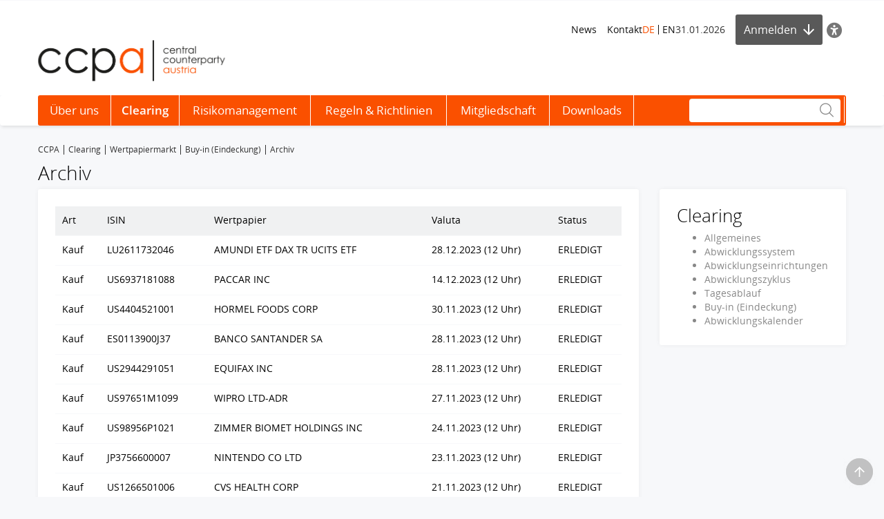

--- FILE ---
content_type: text/html; charset=utf-8
request_url: https://www.ccpa.at/clearing/wertpapierabwicklung/buy-in-eindeckung/archiv/
body_size: 10817
content:
<!DOCTYPE html>
<html dir="ltr" lang="de">
<head>

<meta charset="utf-8">
<!-- 
	Based on the TYPO3 Bootstrap Package by Benjamin Kott - https://www.bootstrap-package.com/

	This website is powered by TYPO3 - inspiring people to share!
	TYPO3 is a free open source Content Management Framework initially created by Kasper Skaarhoj and licensed under GNU/GPL.
	TYPO3 is copyright 1998-2026 of Kasper Skaarhoj. Extensions are copyright of their respective owners.
	Information and contribution at https://typo3.org/
-->


<link rel="icon" href="/public/img/ccpa/favicon.ico" type="image/x-ms-bmp">
<title>Archiv • CCPA</title>
<meta property="fb:app_id" content="1190261961073250" />
<meta name="generator" content="TYPO3 CMS" />
<meta name="robots" content="index,follow" />
<meta name="viewport" content="width=device-width, initial-scale=1, minimum-scale=1" />
<meta http-equiv="x-ua-compatible" content="IE=edge" />
<meta property="og:image" content="https://www.wienerborse.at/public/img/social-media-image.jpg" />
<meta property="og:image:url" content="https://www.wienerborse.at/public/img/social-media-image.jpg" />
<meta property="og:image:width" content="880" />
<meta property="og:image:height" content="440" />
<meta property="og:site_name" content="CCP.A" />
<meta property="og:locale" content="de_DE" />
<meta property="og:locale:alternate" content="en_EN" />
<meta property="og:url" content="https://www.ccpa.at/clearing/wertpapierabwicklung/buy-in-eindeckung/archiv/" />
<meta name="twitter:card" content="summary" />
<meta name="apple-mobile-web-app-capable" content="no" />
<meta name="google" content="notranslate" />
<meta name="revisit-after" content="7 days" />

<noscript id="deferred-styles">
<link rel="stylesheet" href="/typo3temp/assets/compressed/merged-c0af0128fdfc10e629cb3730e1676df1-fd846714990a64cba5ae291767ff6614.css?1767804355" media="all">
</noscript>
	








<style>@charset UTF-8;@font-face{font-family:'Open Sans';src:url(/public/fonts/opensans/Regular/OpenSans-Regular.eot);src:url(/public/fonts/opensans/Regular/OpenSans-Regular.eot?#iefix) format(embedded-opentype),url(/public/fonts/opensans/Regular/OpenSans-Regular.woff) format(woff),url(/public/fonts/opensans/Regular/OpenSans-Regular.ttf) format(truetype),url(/public/fonts/opensans/Regular/OpenSans-Regular.svg#OpenSansRegular) format(svg);font-weight:normal;font-style:normal;font-display:swap}*{box-sizing:border-box}body{margin:0;font-family:"Open Sans",Helvetica,Arial,sans-serif;font-size:14px;line-height:1.428571429;color:#000;background-color:#f7f8fa}strong{font-weight:700}button,input{color:inherit;font:inherit;margin:0;line-height:inherit}button{overflow:visible;text-transform:none;-webkit-appearance:button}input{line-height:normal}img{vertical-align:middle;border:0}a,a:hover,a:focus{color:#000;text-decoration:none}a.link{color:#333}p{margin:0 0 10px}ul{margin-top:0;margin-bottom:10px}ul ul{margin-bottom:0}ul,ol{margin-top:0}.container{margin-right:auto;margin-left:auto;padding-left:0;padding-right:0;background-image:url(data:image/svg+xml;charset=UTF-8,%3Csvg+xmlns%3D%22http%3A%2F%2Fwww.w3.org%2F2000%2Fsvg%22+width%3D%221%22+height%3D%221%22+viewBox%3D%220+0+1+1%22%3E%3Ctitle%3Etransparent+bcg%3C%2Ftitle%3E%3C%2Fsvg%3E);background-repeat:repeat}.row{margin-left:-15px;margin-right:-15px}.col-xs-1,.col-sm-1,.col-md-1,.col-lg-1,.col-xs-2,.col-sm-2,.col-md-2,.col-lg-2,.col-xs-3,.col-sm-3,.col-md-3,.col-lg-3,.col-xs-4,.col-sm-4,.col-md-4,.col-lg-4,.col-xs-5,.col-sm-5,.col-md-5,.col-lg-5,.col-xs-6,.col-sm-6,.col-md-6,.col-lg-6,.col-xs-7,.col-sm-7,.col-md-7,.col-lg-7,.col-xs-8,.col-sm-8,.col-md-8,.col-lg-8,.col-xs-9,.col-sm-9,.col-md-9,.col-lg-9,.col-xs-10,.col-sm-10,.col-md-10,.col-lg-10,.col-xs-11,.col-sm-11,.col-md-11,.col-lg-11,.col-xs-12,.col-sm-12,.col-md-12,.col-lg-12{position:relative;min-height:1px;padding-left:15px;padding-right:15px}.visible-xs,.visible-sm,.visible-md,.visible-lg{display:none!important}.col-xs-12{float:left;width:100%}label{display:inline-block;max-width:100%;margin-bottom:5px;font-weight:700}.form-control{display:block;width:100%;height:34px;padding:6px 12px;font-size:14px;line-height:1.428571429;color:#9d9d9d;background-color:#fff;background-image:none;border:1px solid #ccc;border-radius:3px;-webkit-box-shadow:inset 0 1px 1px rgba(0,0,0,.075);box-shadow:inset 0 1px 1px rgba(0,0,0,.075)}.form-control::-webkit-input-placeholder{color:#999}.form-group{margin-bottom:15px}.dropdown{position:relative}.container:before,.container:after,.row:before,.row:after{content:" ";display:table}.container:after,.row:after{clear:both}.login-modal label{display:block}.btn{display:inline-block;margin-bottom:0;font-weight:400;text-align:center;vertical-align:middle;background-image:none;border:1px solid transparent;white-space:nowrap;padding:11px 12px;line-height:1.428571429;border-radius:3px;color:#333;font-size:16px}.btn-primary{color:#fff;background-color:#595959;border-color:#4c4c4c}.btn-danger{color:#fff;background-color:#fa5000;border-color:#b80016}.btn i{margin-right:10px;font-size:14px}.btn-light,.btn-primary,.btn-danger{border:0}.btn-full-width{display:block;width:100%}.flex-gutters{margin:-15px 0 0 -15px}.flex-gutters .flex-item{padding:15px 0 0 15px}.page-alert{padding-top:25px;padding-bottom:25px;background:#888;color:white;line-height:26px;text-align:center;font-size:12px!important}.page-alert a{color:white;text-decoration:underline;padding-right:10px}.page-header-main{background:white;margin:0;padding-top:20px;border:0}.page-header-main .page-header-top{display:flex;align-items:center;justify-content:flex-end;gap:20px}.page-header-main .logo{height:103px;line-height:103px;margin-top:-30px}@media(max-width:767px){.page-header-main .logo{margin-top:0}}.row .right{text-align:right}.nav-normal,.nav-normal p{margin:0}.menu-navbar ul{margin:0;padding:0}.navbar{background:#fff;border:0;position:relative;min-height:40px;margin-bottom:20px}.page-navbar{background-color:#fa5000;padding:0;border-radius:3px}.nav{position:static;padding-left:0;list-style:none}.navbar-collapse{border-color:#b00015}.navbar-collapse .dropdown{position:static}.navbar-nav>li>a{color:#fff;background:0 0;font-size:1.2em;height:44px;line-height:44px;position:relative;display:block;padding:0 15px}.navbar-toggle{position:relative;margin-right:15px;background-color:transparent;background-image:none;border-radius:3px;float:left;color:#fff;font-size:1.2em;border:0}.collapse{display:none}.navbar-form{margin-top:3px}.indexedsearch{height:35px;float:right;position:relative}.menu-navbar{line-height:1em}.menu-navbar .date-now{color:#333}.sr-only{position:absolute;width:1px;height:1px;margin:-1px;padding:0;overflow:hidden;clip:rect(0,0,0,0);border:0}.action-button{padding-left:15px;text-align:right}.float-right,.pull-right{float:right}.text-right{text-align:right}.menu-group{display:flex;gap:5px 15px}.menu-navbar ul li{color:#333;display:block;float:left;margin-right:15px}.menu-navbar ul li a{color:#111;text-decoration:none}.menu-navbar ul.nav-normal li a{font-weight:400}.menu-navbar ul li.active a{color:#fa5000}.placeholder{min-height:200px}.languageMenu li{border:0;padding-right:0;margin-right:0}ul li:last-child{border:0;padding-right:0;margin-right:0}.languageMenu li:first-child{border-right:1px solid #111;padding-right:5px;margin-right:5px}a.btn{text-decoration:none;padding:11px 15px}.left-no-padding{padding-left:0}.right-no-padding{padding-right:0}#wai-shortcuts a{position:absolute;left:-6000px;top:-6000px;overflow:hidden;display:inline}.link-arrow-icon{color:#000}.linkNavigator{background:#fff;border-radius:3px;padding:20px 25px;font-size:26px;line-height:26px}.linkNavigator a{margin:0;color:black}.col-header{font-size:17px;height:41px;padding-top:16px;color:#494949}.col-inside-3,.col-inside-5{background:#fff;padding:25px}.tab-pane{position:relative}.tab-content>.tab-pane{display:none;visibility:hidden}.tab-content>.active{display:block;visibility:visible}.nav-tabs{border-bottom:1px solid #ddd;margin-bottom:10px;padding-left:0;list-style:none;overflow:hidden}.nav-tabs li{border:0;margin-bottom:0;float:left;position:relative;display:block}.nav-tabs li.active{border-bottom:3px solid #fa5000}.nav-tabs li a{font-size:18px;border-right:1px solid #000;margin-bottom:10px;margin-right:0;line-height:1em;padding:4px 15px 0 15px;border-radius:0;position:relative;display:block}.nav-tabs .active a{font-size:20px;line-height:1em;color:black;padding:0 15px;background:0 0}.nav-tabs li:first-child>a{padding-left:10px}.flagship-chart .title{padding-bottom:15px;color:#000}.flagship-chart span{font-size:20px;padding-left:5px}.flagship-chart .price{font-size:20px;padding:0 10px 0 5px;color:#888}.flagship-chart .positive,.positive{color:#368035}.flagship-chart .negative,.negative{color:#d10018}.flagship-chart .quality{color:#000;position:relative;float:right;top:5px}.clearfix:before,.nav:before,.collapse:before,.navbar-header:before{content:" ";display:table}.clearfix:after,.nav:after,.collapse:after,.navbar-header:after{content:" ";display:table;clear:both}.main-new-top-page>div,.right-banner,.dropdown-menu,.dropdown-action-menu,.dropdown-action-menu-logout{display:none}#chart-id{height:220px}.modal-open .modal.in{display:block}.modal-backdrop{position:fixed;height:100%}.breadcrumb{list-style:none;padding:8px 15px 1px 0;margin-bottom:25px;background:0 0;font-size:12px}.breadcrumb li{border-right:1px solid #333;float:left;list-style:outside none none;margin:0 6px 0 0;padding:0 6px 0 0;line-height:14px;display:inline-block}.breadcrumb>.active{border:0}.breadcrumb span{color:#333}.nav-wizard li a{float:left}.nav-wizard li.active .wizard-btn{background:#fa5000}.nav-wizard li.disabled .wizard-btn{background:#c3c3c3}.nav-wizard li .wizard-btn{background:#595959;color:white;font-size:16px;height:40px;width:40px;line-height:40px;margin:0;padding:0}.nav-wizard li .wizard-text{font-size:18px;line-height:40px;padding:0 20px 0 10px;margin:0;font-weight:300;color:#888}.nav-wizard .active .wizard-text{font-size:24px}.nav-wizard .disabled .wizard-text{color:#c3c3c3}.bootstrap-switch{border:1px solid #ccc}.bootstrap-switch span{display:inline-block!important;width:32px}.news-img-wrap .outer-front-page{position:relative;width:100%; padding-top:calc(1 / 2 * 100%)}.news-img-wrap .outer-front-page>*{position:absolute;top:0;left:0;bottom:0;right:0}@media(max-width:1199px) and(min-width:992px){.container{padding-left:15px;padding-right:15px}}@media(max-width:991px) and(min-width:768px){.visible-sm{display:block!important}.hidden-sm{display:none!important}}@media(max-width:991px){.container{padding-left:15px;padding-right:15px}.menu-navbar{padding-left:0}.page-navbar{margin-left:-15px;margin-right:-15px}}@media(max-width:767px){.visible-xs{display:block!important}.hidden-xs{display:none!important}.menu-group{flex-direction:column-reverse;margin-right:auto}}@media(max-width:330px){.adBanner,.tx-sf-banners{display:none!important}}@media(min-width:768px){.col-sm-4,.col-sm-5,.col-sm-7,.col-sm-8{float:left}.col-sm-8{width:66.66666666666666%}.col-sm-7{width:58.333333333333336%}.col-sm-6{width:50%}.col-sm-5{width:41.66666666666667%}.col-sm-4{width:33.33333333333333%}}@media(min-width:992px){.col-md-1,.col-md-2,.col-md-3,.col-md-4,.col-md-5,.col-md-6,.col-md-7,.col-md-8,.col-md-9,.col-md-10,.col-md-11,.col-md-12{float:left}.col-md-12{width:100%}.col-md-6{width:50%}.col-md-4{width:33.33333333333333%}.navbar-header{float:left}.navbar-collapse.collapse{display:block!important;visibility:visible!important;height:auto!important;padding-bottom:0;}.navbar-collapse{width:auto;border-top:0;padding-right:15px;padding-left:15px}.navbar-nav{float:left;margin:0}.navbar-nav>li,.navbar-nav>li:last-child{border-right:1px solid white;float:left}.navbar-nav>li:first-child,.navbar-nav>li:first-child a{margin-left:-15px}.navbar-nav>li>a{text-align:center}.navbar-toggle{display:none}.navbar-right{padding:2px;float:right!important;margin-right:-10px}.left-no-padding{padding-left:0}.right-no-padding{padding-right:0}}@media(min-width:1200px){.container{width:1170px}}</style>
<link rel="preload" href="https://consent.cookiebot.com/uc.js" as="script"/>
<link rel="preload" href="/public/fonts/opensans/Light/OpenSans-Light.woff" as="font" type="font/woff" crossorigin>
<link rel="preload" href="/public/fonts/opensans/Regular/OpenSans-Regular.woff" as="font" type="font/woff" crossorigin>
<link rel="preload" href="/public/fonts/opensans/Italic/OpenSans-Italic.woff" as="font" type="font/woff" crossorigin>
<link rel="preload" href="/public/fonts/opensans/ExtraBold/OpenSans-ExtraBold.woff" as="font" type="font/woff" crossorigin>
<link rel="preload" href="/public/fonts/opensans/LightItalic/OpenSans-LightItalic.woff" as="font" type="font/woff" crossorigin>
<link rel="preload" href="/public/fonts/icons/Flaticon.woff" as="font" type="font/woff" crossorigin>
<link rel="preconnect" href="https://push.factsetdigitalsolutions.com"/>
<link rel="preconnect" href="https://ajax.googleapis.com"/>
<link rel="preconnect" href="https://www.gstatic.com"/>
<link rel="preconnect" href="https://consent.cookiebot.com"/>
<link rel="preconnect" href="https://consentcdn.cookiebot.com"/>
<link rel="canonical" href="https://www.ccpa.at/clearing/wertpapierabwicklung/buy-in-eindeckung/archiv/"/>

<link rel="alternate" hreflang="de" href="https://www.ccpa.at/clearing/wertpapierabwicklung/buy-in-eindeckung/archiv/"/>
<link rel="alternate" hreflang="en" href="https://www.ccpa.at/en/clearing/securities-clearing/buy-in/archive/"/>
<link rel="alternate" hreflang="x-default" href="https://www.ccpa.at/clearing/wertpapierabwicklung/buy-in-eindeckung/archiv/"/>
</head>
<body id="p2662" class="page-2662 pagelevel-4 language-0 backendlayout-full_grid_breadcrumb layout-default">

<div id="top"></div><!--TYPO3SEARCH_begin--><script>var _LDS=function(){var _ASN=document.getElementById("deferred-styles");var _RPL=document.createElement("div");_RPL.innerHTML=_ASN.textContent;document.body.appendChild(_RPL);_ASN.parentElement.removeChild(_ASN);};var _RAF=window.requestAnimationFrame||window.mozRequestAnimationFrame||window.webkitRequestAnimationFrame||window.msRequestAnimationFrame;if(_RAF)_RAF(function(){window.setTimeout(_LDS,0);});else window.addEventListener("load",_LDS);</script><!-- Google Consent Mode --><script type="text/javascript" data-cookieconsent="ignore">
	window.dataLayer = window.dataLayer || [];
	function gtag() {
		dataLayer.push(arguments);
	}
	gtag("consent", "default", {
		ad_personalization: "denied",
		ad_storage: "denied",
		ad_user_data: "denied",
		analytics_storage: "denied",
		functionality_storage: "denied",
		personalization_storage: "denied",
		security_storage: "granted",
		wait_for_update: 500,
	});
	gtag("set", "ads_data_redaction", true);
</script><!-- End Google Consent Mode --><script id="Cookiebot" data-src="https://consent.cookiebot.com/uc.js" data-cbid="bd761ad1-2123-4136-b426-bd4ade7169dd"
            data-culture="de" 
            data-consentmode-defaults="disabled" type="text/javascript" async></script><div class="container"><div class="row"><div class="col-xs-12"><div id="wai-shortcuts"><a href="https://www.ccpa.at/clearing/wertpapierabwicklung/buy-in-eindeckung/archiv/#update"
                   class="link-arrow-icon"
                   accesskey="1"><span id="wai-update-shortcut">Aktualisieren</span> [AK + 1]
                </a><a href="https://www.ccpa.at/clearing/wertpapierabwicklung/buy-in-eindeckung/archiv/#search"
                   class="link-arrow-icon"
                   accesskey="2">Zur Suche [AK + 2]</a><a href="https://www.ccpa.at/clearing/wertpapierabwicklung/buy-in-eindeckung/archiv/#content"
                   class="link-arrow-icon"
                   accesskey="3">Zum Inhalt [AK + 3]</a></div></div></div></div><header class="page-header-main"><div class="container"><div class="row"><div class="col-sm-4 col-xs-12"></div><div class="col-sm-8 col-xs-12"><div class="page-header-top no-print"><div id="global-menu-1-main" class="menu-navbar hidden-sm hidden-xs"><div id="c494" class=" frame frame-default frame-type-text frame-layout-default frame-size-default frame-height-default bg-none frame-space-before-none frame-space-after-none frame-no-backgroundimage"><div class="frame-inner"><ol><li><a href="/news/">News</a></li><li><a href="/ueber-uns/kontakt/">Kontakt</a></li></ol></div></div></div><div class="menu-navbar menu-group"><div class="menu-navbar menu-lang"><ul class="languageMenu"><li class="active"><a href="/clearing/wertpapierabwicklung/buy-in-eindeckung/archiv/">DE</a></li><li><a href="/en/clearing/securities-clearing/buy-in/archive/">EN</a></li></ul></div><div class="menu-navbar menu-date"><span class="date-now">
                            31.01.2026
                        </span></div></div><div class="action-button">






        
    
            
    
    
    
    

    

    

    

        <div id="c94000" class=" frame frame-default frame-type-list frame-layout-default frame-size-default frame-height-default bg-none frame-space-before-none frame-space-after-none frame-no-backgroundimage">
            



            <div class="frame-inner">
                
        
        



        

    



        


        
            

    <div class="sxp-module-class" data-module-id="c94000"  data-module-short="ur_1"><div class="login-modal">
    <div class="dropdown login-dropdown-wrapper">
                    <button data-toggle="dropdown" class="btn btn-primary btn-md dropdown-toggle login-button"
                    aria-expanded="false">
                Anmelden <span class="fi-thinArrowDown"></span>
            </button>
                <div class="dropdown-action-menu login-popup">
            <form id="w0" class="form-vertical" action="/clearing/wertpapierabwicklung/buy-in-eindeckung/archiv/" method="post">
<input type="hidden" name="_csrf" value="ZnmGAzI3Oei25g14jKXPBYbDu0xQP4SzAdkcSvKERPwrEsFhSFMMmu6iZjz-8IdmsI_TAA9q0cFTsntnsakOkg==">
            <input type="hidden" name="__form-hash-modal" value="fa5b161f1b6833301470dde7f5c3cbf85599a1d9">
            
            <div class="form-group login-form-inputs">
                <div class="form-group field-c94000-loginname">
<label class="control-label" for="c94000-loginname">E-Mail:</label>
<input type="text" id="c94000-loginname" class="form-control" name="c94000[loginName]">
<span class="error-message"></span>

</div>                <div class="form-group field-c94000-loginpassword">
<label class="control-label" for="c94000-loginpassword">Passwort:</label>
<input type="password" id="c94000-loginpassword" class="form-control" name="c94000[loginPassword]" value="" autocomplete="off">
<span class="error-message"></span>

</div>                            </div>

            <div class="form-group submit-button">
                <button type="submit" class="btn btn-danger float-right">
                    <span class="fi-thinArrowRight">&nbsp;</span> Anmeldung                </button>
            </div>

                            <div class="registration-wrapper">
                    Noch kein Account?                    <a href="/" role="button" rel="nofollow">
                        Jetzt registrieren                    </a>
                </div>
            
                            <div class="forgot-link">
                    <a href="/users/passwort-vergessen/" role="button" rel="nofollow">
                        Passwort vergessen?                    </a>
                </div>
            
            </form>        </div>
    </div>
</div>
<script type="text/javascript">document.addEventListener('DOMContentLoaded', function() {
jQuery('#w0').yiiActiveForm([], []);

});</script> </div>


        
    

        



        



    
            </div>
        </div>

    


        

    



</div><button class="menu-navbar accessibility-icon da-tool" title="Barrierefreiheit" aria-label="Barrierefreiheit"><i class="fa-solid fa-universal-access"></i></button></div></div></div><div class="row"><div class="col-sm-5 col-xs-12"><div class="logo"><a href="/" title="CCPA" class="logo"><img src="/public/img/ccpa/CCPA.svg" alt="CCPA" width="271" height="60" /></a></div></div></div></div></header><nav role="navigation" class="navbar navbar-default yamm no-print"><div class="container"><div class="page-navbar"><div class="navbar-header no-print"><div class="col-sm-5 col-xs-5 col-md-12"><button data-target="#bs-navbar-collapse-1" data-toggle="collapse" type="button"
                class="navbar-toggle collapsed"><span class="sr-only">Toggle navigation</span><span class="menu-button">MENU</span></button></div><div class="col-sm-7 col-xs-7 visible-sm visible-xs float-right"><form method="post" role="search" class="navbar-form">
    <div class="right-inner-addon indexedsearch">
        <div class="fi-search"></div>
        <span class="outside" style="position: relative; display: inline-block; float: right;">
            <input type="text" class="form-control search-input disabled"
                   id="search1"
                   value=""
                   data-language="de"
                   data-market="ccpa"
                   data-link="/suchen-1/"
                   data-message="Alle Treffer anzeigen"
                   data-search-typo3="0"
                   data-search-news="0"
                   data-search-products="0"
                   aria-label="Suche"
                >
        </span>
    </div>
</form></div></div><nav id="bs-navbar-collapse-1" class="collapse navbar-collapse"><ul class="nav navbar-nav"><li class="dropdown yamm-fw"><a href="/ueber-uns/"><div class="submenu-link" data-image=""><span class="submenu-link-title dropdown-title" data-title="Über uns">Über uns</span><span class="submenu-link-arrow"></span></div></a><ul class="dropdown-menu"><li><div class="container"><div class="row menu-inside"><div class="col-md-12"><div class="row"><div class="col-md-3 no-padding"><ul><li class="right-menu-item"><a href="/ueber-uns/team/"><h4><i class="fi-thinArrowRight visible-xs-inline visible-sm-inline"></i>Team</h4></a></li></ul><ul><li class="right-menu-item"><a href="/ueber-uns/eigentuemer/"><h4><i class="fi-thinArrowRight visible-xs-inline visible-sm-inline"></i>Eigentümer</h4></a></li></ul><ul><li class="right-menu-item"><a href="/ueber-uns/aufsichtsrat/"><h4><i class="fi-thinArrowRight visible-xs-inline visible-sm-inline"></i>Aufsichtsrat</h4></a></li></ul></div><div class="col-md-3 no-padding"><div data-title="Trenner"></div><ul><li class="right-menu-item"><a href="/ueber-uns/risikokomitee/"><h4><i class="fi-thinArrowRight visible-xs-inline visible-sm-inline"></i>Risikokomitee</h4></a></li></ul><ul><li class="right-menu-item"><a href="/ueber-uns/strategie/"><h4><i class="fi-thinArrowRight visible-xs-inline visible-sm-inline"></i>Strategie</h4></a></li></ul><ul><li class="right-menu-item"><a href="/ueber-uns/struktur-der-gesellschaft/"><h4><i class="fi-thinArrowRight visible-xs-inline visible-sm-inline"></i>Struktur der Gesellschaft</h4></a></li></ul></div><div class="col-md-3 no-padding"><div data-title="Trenner"></div><ul><li class="right-menu-item"><a href="/ueber-uns/jahresabschluesse/"><h4><i class="fi-thinArrowRight visible-xs-inline visible-sm-inline"></i>Jahresabschlüsse</h4></a></li></ul><ul><li class="right-menu-item"><a href="/ueber-uns/karriere/"><h4><i class="fi-thinArrowRight visible-xs-inline visible-sm-inline"></i>Karriere</h4></a></li></ul><ul><li class="right-menu-item"><a href="/ueber-uns/kontakt/"><h4><i class="fi-thinArrowRight visible-xs-inline visible-sm-inline"></i>Kontakt</h4></a></li></ul></div></div></div></div></div></li></ul></li><li class="dropdown active yamm-fw"><a href="/clearing/"><div class="submenu-link" data-image=""><span class="submenu-link-title dropdown-title" data-title="Clearing">Clearing</span><span class="submenu-link-arrow"></span></div></a><ul class="dropdown-menu"><li><div class="container"><div class="row menu-inside"><div class="col-md-12"><div class="row"><div class="col-md-3 no-padding"><ul><li class="right-menu-item has-sub opened"><a href="/clearing/stromabwicklung/"><h4><i class="fi-thinArrowRight visible-xs-inline visible-sm-inline"></i>Stromspotmarkt</h4></a><div class="menu-block"><a href="/clearing/stromabwicklung/allgemeines/"><i class="fi-thinArrowRight"></i>Allgemeines</a><a href="/clearing/stromabwicklung/abwicklungssystem/"><i class="fi-thinArrowRight"></i>Abwicklungssystem</a><a href="/clearing/stromabwicklung/abwicklungseinrichtungen/"><i class="fi-thinArrowRight"></i>Abwicklungseinrichtungen</a><a href="/clearing/stromabwicklung/finanzielle-abwicklung-physische-erfuellung/"><i class="fi-thinArrowRight"></i>Finanzielle Abwicklung &amp; Physische Erfüllung</a><a href="/clearing/stromabwicklung/fahrplanmanagement/"><i class="fi-thinArrowRight"></i>Fahrplanmanagement</a><a href="/clearing/stromabwicklung/tagesablauf/"><i class="fi-thinArrowRight"></i>Tagesablauf</a><a href="/clearing/stromabwicklung/abwicklungskalender/"><i class="fi-thinArrowRight"></i>Abwicklungskalender</a></div></li></ul></div><div class="col-md-3 no-padding"><div data-title="Trenner"></div><ul><li class="right-menu-item has-sub opened"><a href="/clearing/wertpapierabwicklung/"><h4><i class="fi-thinArrowRight visible-xs-inline visible-sm-inline"></i>Wertpapiermarkt</h4></a><div class="menu-block"><a href="/clearing/wertpapierabwicklung/allgemeines/"><i class="fi-thinArrowRight"></i>Allgemeines</a><a href="/clearing/wertpapierabwicklung/abwicklungssystem/"><i class="fi-thinArrowRight"></i>Abwicklungssystem</a><a href="/clearing/wertpapierabwicklung/abwicklungseinrichtungen/"><i class="fi-thinArrowRight"></i>Abwicklungseinrichtungen</a><a href="/clearing/wertpapierabwicklung/abwicklungszyklus/"><i class="fi-thinArrowRight"></i>Abwicklungszyklus</a><a href="/clearing/wertpapierabwicklung/tagesablauf/"><i class="fi-thinArrowRight"></i>Tagesablauf</a><a href="/clearing/wertpapierabwicklung/buy-in-eindeckung/"><i class="fi-thinArrowRight"></i><span class="active">Buy-in (Eindeckung)</span></a><a href="/clearing/wertpapierabwicklung/abwicklungskalender/"><i class="fi-thinArrowRight"></i>Abwicklungskalender</a></div></li></ul></div></div></div></div></div></li></ul></li><li class="dropdown yamm-fw"><a href="/risikomanagement/"><div class="submenu-link" data-image=""><span class="submenu-link-title dropdown-title" data-title="Risikomanagement">Risikomanagement</span><span class="submenu-link-arrow"></span></div></a><ul class="dropdown-menu"><li><div class="container"><div class="row menu-inside"><div class="col-md-12"><div class="row"><div class="col-md-3 no-padding"><ul><li class="right-menu-item has-sub opened"><a href="/risikomanagement-allgemeines/"><h4><i class="fi-thinArrowRight visible-xs-inline visible-sm-inline"></i>Allgemeines</h4></a><div class="menu-block"><a href="/risikomanagement-allgemeines/risk-management-framework/"><i class="fi-thinArrowRight"></i>Risk Management Framework</a></div></li></ul></div><div class="col-md-3 no-padding"><div data-title="Trenner"></div><ul><li class="right-menu-item has-sub opened"><a href="/risikomanagement-stromabwicklung/"><h4><i class="fi-thinArrowRight visible-xs-inline visible-sm-inline"></i>Stromspotmarkt</h4></a><div class="menu-block"><a href="/risikomanagement-stromabwicklung/bonitaetspruefung/"><i class="fi-thinArrowRight"></i>Bonitätsprüfung</a><a href="/risikomanagement-stromabwicklung/berechnung-der-marginhoehe/"><i class="fi-thinArrowRight"></i>Berechnung der Marginhöhe</a><a href="/risikomanagement-stromabwicklung/sicherheiten-collateral-policy/"><i class="fi-thinArrowRight"></i>Sicherheiten - Collateral Policy</a><a href="/risikomanagement-stromabwicklung/default-management/"><i class="fi-thinArrowRight"></i>Default Management</a><a href="/risikomanagement-wertpapierabwicklung/ausfallfonds-1/"><i class="fi-thinArrowRight"></i>Ausfallfonds</a></div></li></ul></div><div class="col-md-3 no-padding"><div data-title="Trenner"></div><ul><li class="right-menu-item has-sub opened"><a href="/risikomanagement-wertpapierabwicklung/"><h4><i class="fi-thinArrowRight visible-xs-inline visible-sm-inline"></i>Wertpapiermarkt</h4></a><div class="menu-block"><a href="/risikomanagement-wertpapierabwicklung/bonitaetspruefung/"><i class="fi-thinArrowRight"></i>Bonitätsprüfung</a><a href="/risikomanagement-wertpapierabwicklung/berechnung-der-marginhoehe/"><i class="fi-thinArrowRight"></i>Berechnung der Marginhöhe</a><a href="/risikomanagement-wertpapierabwicklung/sicherheiten-collateral-policy/"><i class="fi-thinArrowRight"></i>Sicherheiten - Collateral Policy</a><a href="/risikomanagement-wertpapierabwicklung/default-management/"><i class="fi-thinArrowRight"></i>Default Management</a><a href="/risikomanagement-wertpapierabwicklung/ausfallfonds/"><i class="fi-thinArrowRight"></i>Ausfallfonds</a></div></li></ul></div></div></div></div></div></li></ul></li><li class="dropdown yamm-fw"><a href="/regeln-richtlinien/"><div class="submenu-link" data-image=""><span class="submenu-link-title dropdown-title" data-title="Regeln & Richtlinien">Regeln &amp; Richtlinien</span><span class="submenu-link-arrow"></span></div></a><ul class="dropdown-menu"><li><div class="container"><div class="row menu-inside"><div class="col-md-12"><div class="row"><div class="col-md-3 no-padding"><ul><li class="right-menu-item has-sub opened"><a href="/regeln-richtlinien/regeln-richtlinien-allgemeines/"><h4><i class="fi-thinArrowRight visible-xs-inline visible-sm-inline"></i>Allgemeines</h4></a><div class="menu-block"><a href="/regeln-richtlinien/regeln-richtlinien-allgemeines/code-of-conduct/"><i class="fi-thinArrowRight"></i>Code of Conduct</a><a href="/regeln-richtlinien/regeln-richtlinien-allgemeines/datenschutz/"><i class="fi-thinArrowRight"></i>Datenschutzinformation</a><a href="/regeln-richtlinien/regeln-richtlinien-allgemeines/verguetungspolitik/"><i class="fi-thinArrowRight"></i>Vergütungspolitik</a></div></li></ul></div><div class="col-md-3 no-padding"><div data-title="Trenner"></div><ul><li class="right-menu-item has-sub opened"><a href="/regeln-richtlinien/regeln-richtlinien-stromabwicklung/"><h4><i class="fi-thinArrowRight visible-xs-inline visible-sm-inline"></i>Stromspotmarkt</h4></a><div class="menu-block"><a href="/regeln-richtlinien/regeln-richtlinien-stromabwicklung/regelwerk/"><i class="fi-thinArrowRight"></i>Regelwerk</a><a href="/regeln-richtlinien/regeln-richtlinien-stromabwicklung/abwicklungsvereinbarung/"><i class="fi-thinArrowRight"></i>Abwicklungsvereinbarung</a><a href="/regeln-richtlinien/regeln-richtlinien-stromabwicklung/cacm-verordnung/"><i class="fi-thinArrowRight"></i>CACM-Verordnung</a><a href="/regeln-richtlinien/regeln-richtlinien-stromabwicklung/finales-zahlungssystem/"><i class="fi-thinArrowRight"></i>Finales Zahlungssystem</a></div></li></ul></div><div class="col-md-3 no-padding"><div data-title="Trenner"></div><ul><li class="right-menu-item has-sub opened"><a href="/regeln-richtlinien/regeln-richtlinien-wertpapierabwicklung/"><h4><i class="fi-thinArrowRight visible-xs-inline visible-sm-inline"></i>Wertpapiermarkt</h4></a><div class="menu-block"><a href="/regeln-richtlinien/regeln-richtlinien-wertpapierabwicklung/regelwerk/"><i class="fi-thinArrowRight"></i>Regelwerk</a><a href="/regeln-richtlinien/regeln-richtlinien-wertpapierabwicklung/begriffe-fristen-zum-regelwerk/"><i class="fi-thinArrowRight"></i>Begriffe &amp; Fristen zum Regelwerk</a><a href="/regeln-richtlinien/regeln-richtlinien-wertpapierabwicklung/regelwerk/aenderungen-des-regelwerks/"><i class="fi-thinArrowRight"></i>Änderungen des Regelwerks</a><a href="/regeln-richtlinien/regeln-richtlinien-wertpapierabwicklung/abwicklungsvereinbarung/"><i class="fi-thinArrowRight"></i>Abwicklungsvereinbarung</a><a href="/regeln-richtlinien/regeln-richtlinien-wertpapierabwicklung/emir/"><i class="fi-thinArrowRight"></i>EMIR</a></div></li></ul></div></div></div></div></div></li></ul></li><li class="dropdown yamm-fw"><a href="/mitgliedschaft/"><div class="submenu-link" data-image=""><span class="submenu-link-title dropdown-title" data-title="Mitgliedschaft">Mitgliedschaft</span><span class="submenu-link-arrow"></span></div></a><ul class="dropdown-menu"><li><div class="container"><div class="row menu-inside"><div class="col-md-12"><div class="row"><div class="col-md-3 no-padding"><ul><li class="right-menu-item has-sub opened"><a href="/mitgliedschaft/mitgliedschaft-allgemeines/"><h4><i class="fi-thinArrowRight visible-xs-inline visible-sm-inline"></i>Allgemeines</h4></a><div class="menu-block"><a href="/mitgliedschaft/mitgliedschaft-allgemeines/mitgliederliste/"><i class="fi-thinArrowRight"></i>Mitgliederliste</a></div></li></ul></div><div class="col-md-3 no-padding"><div data-title="Trenner"></div><ul><li class="right-menu-item has-sub opened"><a href="/mitgliedschaft/mitgliedschaft-stromabwicklung/"><h4><i class="fi-thinArrowRight visible-xs-inline visible-sm-inline"></i>Stromspotmarkt</h4></a><div class="menu-block"><a href="/mitgliedschaft/mitgliedschaft-stromabwicklung/mitgliedschaft-anbindung/"><i class="fi-thinArrowRight"></i>Mitgliedschaft &amp; Anbindung</a><a href="/mitgliedschaft/mitgliedschaft-stromabwicklung/finanzielle-abwicklung-und-physische-erfuellung/"><i class="fi-thinArrowRight"></i>Finanzielle Abwicklung &amp; physische Erfüllung</a><a href="/mitgliedschaft/mitgliedschaft-stromabwicklung/gebuehren/"><i class="fi-thinArrowRight"></i>Gebühren</a><a href="/mitgliedschaft/mitgliedschaft-stromabwicklung/schulungen/"><i class="fi-thinArrowRight"></i>Schulungen</a></div></li></ul></div><div class="col-md-3 no-padding"><div data-title="Trenner"></div><ul><li class="right-menu-item has-sub opened"><a href="/mitgliedschaft-wertpapierabwicklung/"><h4><i class="fi-thinArrowRight visible-xs-inline visible-sm-inline"></i>Wertpapiermarkt</h4></a><div class="menu-block"><a href="/mitgliedschaft-wertpapierabwicklung/clearingteilnahme/"><i class="fi-thinArrowRight"></i>Clearingteilnahme</a><a href="/mitgliedschaft-wertpapierabwicklung/teilnehmeranbindung/"><i class="fi-thinArrowRight"></i>Teilnehmeranbindung</a><a href="/mitgliedschaft-wertpapierabwicklung/konten-und-depots/"><i class="fi-thinArrowRight"></i>Konten &amp; Depots</a><a href="/mitgliedschaft-wertpapierabwicklung/gebuehren/"><i class="fi-thinArrowRight"></i>Gebühren</a><a href="/mitgliedschaft-wertpapierabwicklung/schulungen/"><i class="fi-thinArrowRight"></i>Schulungen</a></div></li></ul></div></div></div></div></div></li></ul></li><li class="dropdown yamm-fw"><a href="/downloads/"><div class="submenu-link" data-image=""><span class="submenu-link-title dropdown-title" data-title="Downloads">Downloads</span><span class="submenu-link-arrow"></span></div></a><ul class="dropdown-menu"><li><div class="container"><div class="row menu-inside"><div class="col-md-12"><div class="row"><div class="col-md-3 no-padding"><ul><li class="right-menu-item"><a href="/downloads/downloads-allgemeines/"><h4><i class="fi-thinArrowRight visible-xs-inline visible-sm-inline"></i>Allgemeines</h4></a></li></ul></div><div class="col-md-3 no-padding"><div data-title="Trenner"></div><ul><li class="right-menu-item"><a href="/downloads/downloads-stromabwicklung/"><h4><i class="fi-thinArrowRight visible-xs-inline visible-sm-inline"></i>Stromspotmarkt</h4></a></li></ul></div><div class="col-md-3 no-padding"><div data-title="Trenner"></div><ul><li class="right-menu-item"><a href="/downloads/downloads-wertpapierabwicklung/"><h4><i class="fi-thinArrowRight visible-xs-inline visible-sm-inline"></i>Wertpapiermarkt</h4></a></li></ul></div></div></div></div></div></li></ul></li></ul><ul class="nav navbar-nav navbar-right hidden-sm hidden-xs" id="search-desktop"><li><form method="post" role="search" class="navbar-form">
    <div class="right-inner-addon indexedsearch">
        <div class="fi-search"></div>
        <span class="outside" style="position: relative; display: inline-block; float: right;">
            <input type="text" class="form-control search-input disabled"
                   id="search2"
                   value=""
                   data-language="de"
                   data-market="ccpa"
                   data-link="/suchen-1/"
                   data-message="Alle Treffer anzeigen"
                   data-search-typo3="0"
                   data-search-news="0"
                   data-search-products="0"
                   aria-label="Suche"
                >
        </span>
    </div>
</form></li></ul></nav></div></div></nav><div class="container"><div class="right-banner hidden-sm hidden-xs"></div></div><div id="content"></div><div class="container page-container"><div class="row"><nav class="col-md-12"><ol class="breadcrumb" itemscope itemtype="http://schema.org/BreadcrumbList"><li itemtype="http://schema.org/ListItem" itemscope itemprop="itemListElement"><a href="https://www.ccpa.at/" itemprop="item" target="_top"><span itemprop="position" content="1"></span><span itemprop="name">CCPA</span></a></li><li itemtype="http://schema.org/ListItem" itemscope itemprop="itemListElement"><a href="https://www.ccpa.at/clearing/" itemprop="item" ><span itemprop="position" content="2"></span><span itemprop="name">Clearing</span></a></li><li itemtype="http://schema.org/ListItem" itemscope itemprop="itemListElement"><a href="https://www.ccpa.at/clearing/wertpapierabwicklung/" itemprop="item" ><span itemprop="position" content="3"></span><span itemprop="name">Wertpapiermarkt</span></a></li><li itemtype="http://schema.org/ListItem" itemscope itemprop="itemListElement"><a href="https://www.ccpa.at/clearing/wertpapierabwicklung/buy-in-eindeckung/" itemprop="item" ><span itemprop="position" content="4"></span><span itemprop="name">Buy-in (Eindeckung)</span></a></li><li itemtype="http://schema.org/ListItem" itemscope itemprop="itemListElement"><span itemprop="position" content="5"></span><span itemprop="name">Archiv</span></li></ol></nav></div><div class="row"><div class="col-sm-12"><h1 class="no-top-margin">
                Archiv
                
            </h1></div></div><div class="row"><div class="col-md-12"><section class="main-content "><div id="c16637" class=" frame frame-default frame-type-gridelements_pi1 frame-layout-default frame-size-default frame-height-default bg-none frame-space-before-none frame-space-after-none frame-no-backgroundimage"><div class="frame-inner"><div class="row grid-row grid-row-1"><div id="c16637-0" class="col-xs-12 col-sm-9 col-md-9 grid-column grid-column-0"><div class="col-inside-5"><div id="c49118" class=" frame frame-default frame-type-text frame-layout-default frame-size-default frame-height-default bg-none frame-space-before-none frame-space-after-none frame-no-backgroundimage"><div class="frame-inner"><table class="contenttable"><thead><tr><th scope="col"><p>Art</p></th><th scope="col"><p>ISIN</p></th><th scope="col"><p>Wertpapier</p></th><th scope="col"><p>Valuta</p></th><th scope="col"><p>Status</p></th></tr><tr><td><p>Kauf</p></td><td><p>LU2611732046</p></td><td><p>AMUNDI ETF DAX TR UCITS ETF</p></td><td><p>28.12.2023 (12 Uhr)</p></td><td><p>ERLEDIGT</p></td></tr><tr><td><p>Kauf</p></td><td><p>US6937181088</p></td><td><p>PACCAR INC</p></td><td><p>14.12.2023 (12 Uhr)</p></td><td><p>ERLEDIGT</p></td></tr><tr><td><p>Kauf</p></td><td><p>US4404521001</p></td><td><p>HORMEL FOODS CORP</p></td><td><p>30.11.2023 (12 Uhr)&nbsp;</p></td><td><p>ERLEDIGT</p></td></tr><tr><td><p>Kauf</p></td><td><p>ES0113900J37</p></td><td><p>BANCO SANTANDER SA</p></td><td><p>28.11.2023 (12 Uhr)</p></td><td><p>ERLEDIGT</p></td></tr><tr><td><p>Kauf</p></td><td><p>US2944291051</p></td><td><p>EQUIFAX INC</p></td><td><p>28.11.2023 (12 Uhr)</p></td><td><p>ERLEDIGT</p></td></tr><tr><td><p>Kauf</p></td><td><p>US97651M1099</p></td><td><p>WIPRO LTD-ADR</p></td><td><p>27.11.2023 (12 Uhr)</p></td><td><p>ERLEDIGT</p></td></tr><tr><td><p>Kauf</p></td><td><p>US98956P1021</p></td><td><p>ZIMMER BIOMET HOLDINGS INC</p></td><td><p>24.11.2023 (12 Uhr)</p></td><td><p>ERLEDIGT</p></td></tr><tr><td><p>Kauf</p></td><td><p>JP3756600007</p></td><td><p>NINTENDO CO LTD</p></td><td><p>23.11.2023 (12 Uhr)</p></td><td><p>ERLEDIGT</p></td></tr><tr><td><p>Kauf</p></td><td><p>US1266501006</p></td><td><p>CVS HEALTH CORP</p></td><td><p>21.11.2023 (12 Uhr)</p></td><td><p>ERLEDIGT</p></td></tr><tr><td><p>Kauf</p></td><td><p>AT0000785555</p></td><td><p>SEMPERIT AG HOLDING</p></td><td><p>20.11.2023 (12 Uhr)</p></td><td><p>ERLEDIGT</p></td></tr><tr><td><p>Kauf</p></td><td><p>NL0010545661</p></td><td><p>CNH INDUSTRIAL NV</p></td><td><p>03.11.2023 (12 Uhr)</p></td><td><p>ERLEDIGT</p></td></tr><tr><td><p>Kauf</p></td><td><p>AT00000AMAG3</p></td><td><p>AMAG AUSTRIA METALL AG</p></td><td><p>16.10.2023 (12 Uhr)</p></td><td><p>ERLEDIGT</p></td></tr><tr><td><p>Kauf</p></td><td><p>US43300A2033</p></td><td><p>HILTON WORLDWIDE HOLDINGS INC</p></td><td><p>03.10.2023 (12 Uhr)</p></td><td><p>ERLEDIGT</p></td></tr><tr><td><p>Kauf</p></td><td><p>KYG3777B1032</p></td><td><p>GEELY AUTOMOBILE HOLDINGS LT</p></td><td><p>03.10.2023 (12 Uhr)</p></td><td><p>ERLEDIGT</p></td></tr><tr><td><p>Kauf</p></td><td><p>AT0000815402</p></td><td><p>UBM DEVELOPMENT AG</p></td><td><p>20.07.2023 (12 Uhr)</p></td><td><p>ERLEDIGT</p></td></tr><tr><td><p>Kauf&nbsp;</p></td><td><p>AT000ADDIKO0</p></td><td><p>ADDIKO BANK AG</p></td><td><p>07.07.2023 (12 Uhr)&nbsp;</p></td><td><p>ERLEDIGT</p></td></tr><tr><td><p>Kauf</p></td><td><p>AT0000815402</p></td><td><p>UBM DEVELOPMENT AG</p></td><td><p>05.07.2023 (12 Uhr)</p></td><td><p>ERLEDIGT</p></td></tr><tr><td><p>Kauf</p></td><td><p>AT000000STR1</p></td><td><p>STRABAG SE</p></td><td><p>28.06.2023 (12 Uhr)</p></td><td><p>ERLEDIGT</p></td></tr><tr><td><p>Kauf</p></td><td><p>AT0000A2SGH0</p></td><td><p>:BE AG</p></td><td><p>27.06.2023 (12 Uhr)</p></td><td><p>ERLEDIGT</p></td></tr><tr><td><p>Kauf</p></td><td><p>AT0000938204</p></td><td><p>MAYR-MELNHOF KARTON AG</p></td><td><p>27.06.2023 (12 Uhr)</p></td><td><p>ERLEDIGT</p></td></tr><tr><td><p>Kauf</p></td><td><p>AT000000STR1</p></td><td><p>STRABAG SE</p></td><td><p>27.06.2023 (12 Uhr)</p></td><td><p>ERLEDIGT</p></td></tr><tr><td><p>Kauf</p></td><td><p>DE000A2NBN90</p></td><td><p>B-A-L GERMANY AG</p></td><td><p>26.06.2023 (12 Uhr)</p></td><td><p>ERLEDIGT</p></td></tr><tr><td><p>Kauf</p></td><td><p>US4581401001</p></td><td><p>INTEL CORP</p></td><td><p>30.05.2023 (12 Uhr)</p></td><td><p>ERLEDIGT</p></td></tr><tr><td><p>Kauf</p></td><td><p>AT00000VIE62</p></td><td><p>FLUGHAFEN WIEN AG</p></td><td><p>26.05.2023 (12 Uhr)</p></td><td><p>ERLEDIGT</p></td></tr><tr><td><p>Kauf</p></td><td><p>AT0000A00XX9</p></td><td><p>POLYTEC HOLDING AG</p></td><td><p>10.05.2023 (12 Uhr)</p></td><td><p>ERLEDIGT</p></td></tr><tr><td><p>Kauf</p></td><td><p>AT0000A00XX9</p></td><td><p>POLYTEC HOLDING AG</p></td><td><p>09.05.2023 (12 Uhr)</p></td><td><p>ERLEDIGT</p></td></tr><tr><td><p>Kauf</p></td><td><p>ES0109067019</p></td><td><p>AMADEUS IT GROUP SA</p></td><td><p>05.05.2023 (12 Uhr)</p></td><td><p>ERLEDIGT</p></td></tr><tr><td><p>Kauf</p></td><td><p>DK0060636678</p></td><td><p>TRYG AS</p></td><td><p>02.05.2023 (12 Uhr)</p></td><td><p>ERLEDIGT</p></td></tr><tr><td><p>Kauf</p></td><td><p>US26441C2044</p></td><td><p>DUKE ENERGY CORP</p></td><td><p>26.04.2023 (12 Uhr)</p></td><td><p>ERLEDIGT</p></td></tr><tr><td><p>Kauf</p></td><td><p>AT00000AMAG3</p></td><td><p>AMAG AUSTRIA METALL AG</p></td><td><p>17.04.2023 (12 Uhr)</p></td><td><p>ERLEDIGT</p></td></tr><tr><td><p>Kauf</p></td><td><p>US1491231015</p></td><td><p>CATERPILLAR INC</p></td><td><p>28.03.2023 (12 Uhr)</p></td><td><p>ERLEDIGT</p></td></tr><tr><td><p>Kauf</p></td><td><p>AT0000815402</p></td><td><p>UBM DEVELOPMENT AG</p></td><td><p>24.03.2023 (12 Uhr)</p></td><td><p>ERLEDIGT</p></td></tr><tr><td><p>Kauf</p></td><td><p>US78486Q1013</p></td><td><p>SVB FINANCIAL GROUP</p></td><td><p>23.03.2023 (12 Uhr)</p></td><td><p>ERLEDIGT</p></td></tr><tr><td><p>Kauf</p></td><td><p>GB00BDSFG982</p></td><td><p>TECHNIPFMC PLC</p></td><td><p>20.03.2023 (12 Uhr)</p></td><td><p>ERLEDIGT</p></td></tr><tr><td><p>Kauf</p></td><td><p>GB00BGMGZR93</p></td><td><p>WEALTH DRAGONS GROUP PLC</p></td><td><p>17.03.2023 (12 Uhr)</p></td><td><p>ERLEDIGT</p></td></tr><tr><td><p>Kauf</p></td><td><p>AT0000834007</p></td><td><p>WOLFORD AG</p></td><td><p>17.03.2023 (12 Uhr)</p></td><td><p>ERLEDIGT</p></td></tr><tr><td><p>Kauf</p></td><td><p>AT0000834007</p></td><td><p>WOLFORD AG</p></td><td><p>09.03.2023 (12 Uhr)</p></td><td><p>ERLEDIGT</p></td></tr><tr><td><p>Kauf</p></td><td><p>AT00000AMAG3</p></td><td><p>AMAG AUSTRIA METALL AG</p></td><td><p>09.03.2023 (12 Uhr)</p></td><td><p>ERLEDIGT</p></td></tr><tr><td><p>Kauf</p></td><td><p>AT0000834007</p></td><td><p>WOLFORD AG</p></td><td><p>03.03.2023 (12 Uhr)</p></td><td><p>ERLEDIGT</p></td></tr><tr><td><p>Kauf</p></td><td><p>AT0000815402</p></td><td><p>UBM DEVELOPMENT AG</p></td><td><p>01.03.2023 (12 Uhr)</p></td><td><p>ERLEDIGT</p></td></tr><tr><td><p>Kauf</p></td><td><p>AT0000815402</p></td><td><p>UBM DEVELOPMENT AG</p></td><td><p>28.02.2023 (12 Uhr)</p></td><td><p>ERLEDIGT</p></td></tr><tr><td><p>Kauf</p></td><td><p>GB00BDSFG982</p></td><td><p>TECHNIPFMC PLC</p></td><td><p>24.02.2023 (12 Uhr)</p></td><td><p>ERLEDIGT</p></td></tr><tr><td><p>Kauf</p></td><td><p>AT0000A0Z9G3</p></td><td><p>GURKTALER AG ST</p></td><td><p>23.02.2023 (12 Uhr)</p></td><td><p>ERLEDIGT</p></td></tr><tr><td><p>Kauf</p></td><td><p>CNE1000003G1</p></td><td><p>IND &amp; COMM BK OF CHINA-H</p></td><td><p>17.02.2023 (12 Uhr)</p></td><td><p>ERLEDIGT</p></td></tr><tr><td><p>Kauf</p></td><td><p>AT000ADDIKO0</p></td><td><p>ADDIKO BANK AG</p></td><td><p>08.02.2023 (12 Uhr)</p></td><td><p>ERLEDIGT</p></td></tr><tr><td><p>Kauf</p></td><td><p>LU1250154413</p></td><td><p>ADLER GROUP S.A.</p></td><td><p>03.02.2023 (12 Uhr)</p></td><td><p>ERLEDIGT</p></td></tr><tr><td><p>Kauf</p></td><td><p>US30161N1019</p></td><td><p>EXELON CORP</p></td><td><p>20.01.2023 (12 Uhr)</p></td><td><p>ERLEDIGT</p></td></tr><tr><td><p>Kauf</p></td><td><p>AT0000A00XX9</p></td><td><p>POLYTEC HOLDING AG</p></td><td><p>19.01.2023 (12 Uhr)</p></td><td><p>ERLEDIGT</p></td></tr><tr><td><p>Kauf</p></td><td><p>AT000ADDIKO0</p></td><td><p>ADDIKO BANK AG</p></td><td><p>18.01.2023 (12 Uhr)&nbsp;</p></td><td><p>ERLEDIGT</p></td></tr><tr><td><p>Kauf</p></td><td><p>AT00000FACC2</p></td><td><p>FACC AG</p></td><td><p>16.01.2023 (12 Uhr)</p></td><td><p>ERLEDIGT</p></td></tr><tr><td><p>Kauf</p></td><td><p>AT000ADDIKO0</p></td><td><p>ADDIKO BANK AG</p></td><td><p>13.01.2023 (12 Uhr)</p></td><td><p>ERLEDIGT</p></td></tr><tr><td><p>Kauf</p></td><td><p>AT00000AMAG3</p></td><td><p>AMAG AUSTRIA METALL AG</p></td><td><p>09.01.2023 (12 Uhr)</p></td><td><p>ERLEDIGT</p></td></tr></thead></table></div></div></div></div><div id="c16637-1" class="col-xs-12 col-sm-3 col-md-3 grid-column grid-column-1"><div class="col-inside-5"><div id="c56463" class=" frame frame-default frame-type-menu_sitemap_pages frame-layout-default frame-size-default frame-height-default bg-none frame-space-before-none frame-space-after-none frame-no-backgroundimage"><div class="frame-inner"><div class="frame-header"><h2 class="element-header  "><span>Clearing</span></h2></div><ul><li><a href="/clearing/wertpapierabwicklung/allgemeines/" title="Allgemeines">Allgemeines</a></li><li><a href="/clearing/wertpapierabwicklung/abwicklungssystem/" title="Abwicklungssystem">Abwicklungssystem</a></li><li><a href="/clearing/wertpapierabwicklung/abwicklungseinrichtungen/" title="Abwicklungseinrichtungen">Abwicklungseinrichtungen</a></li><li><a href="/clearing/wertpapierabwicklung/abwicklungszyklus/" title="Abwicklungszyklus">Abwicklungszyklus</a></li><li><a href="/clearing/wertpapierabwicklung/tagesablauf/" title="Tagesablauf">Tagesablauf</a></li><li><a href="/clearing/wertpapierabwicklung/buy-in-eindeckung/" title="Buy-in (Eindeckung)">Buy-in (Eindeckung)</a></li><li><a href="/clearing/wertpapierabwicklung/abwicklungskalender/" title="Abwicklungskalender">Abwicklungskalender</a></li></ul></div></div></div></div></div></div></div></section></div></div></div><footer class="page-footer no-print"><div class="link-footer"><div class='container'><div class="row"><div class="col-md-12 visible-xs visible-sm"><div id="global-menu-2-bottom"></div><div class="dropdown"><div class="clear hidden-sm hidden-md hidden-lg"></div><div class="link-hider hidden-sm hidden-md hidden-lg"><div class="circle"><span></span></div><div class="text-link-hide">Weitere Links</div><div class="text-link-show">Weitere Links</div></div><div id="global-menu-1-bottom"></div></div></div><div class="clear"></div><div class="col-md-12 hidden-xs"><div class="dropdown"><div class="link-hider"><div class="circle"><span></span></div><div class="text-link-hide">Weitere Links</div><div class="text-link-show">Weitere Links</div></div><div class="all-links-div">






        
    
            
    
    
    
    

    

    

    

        <div id="c496" class=" frame frame-default frame-type-html frame-layout-default frame-size-default frame-height-default bg-none frame-space-before-none frame-space-after-none frame-no-backgroundimage">
            



            <div class="frame-inner">
                
        
        



        
        


        
            

        <div class="col-xs-12 col-md-6">
      <div class="row">
        <div class="col-xs-12 col-sm-6">
            <div class="col-header">Top Links</div>
            <ol>
                <li><a href='http://www.eachccp.eu/' target=_blank>EACH</a></li>
                <li><a href='https://www.fma.gv.at/' target=_blank>FMA</a></li>
                <li><a href='/regeln-richtlinien-wertpapierabwicklung/begriffe-fristen-zum-regelwerk/'>Veröffentlichungen zu AGB</a></li>
                <li><a href='/faqs/'>FAQ</a></li>
              <li><a href='/beschwerde/beschwerdemanagement/'>Beschwerde und Feedback</a></li>
            </ol>
        </div>
        
        <div class="col-xs-12 col-sm-6">
            <div class="col-header">Partner</div>
            <ol>
                <li><a href='https://www.exaa.at/' target=_blank>EXAA</a></li>
                <li><a href='http://www.oekb.at/' target=_blank>OeKB AG</a></li>
                <li><a href='http://www.oekb-csd.at/' target=_blank>OeKB CSD</a></li>
                <li><a href='https://www.oenb.at/' target=_blank>OeNB</a></li>
                <li><a href='https://www.wienerborse.at/' target=_blank>Wiener Börse</a></li>
                                
            </ol>
        </div>
    </div>
  </div>  



        
    

        



        



    
            </div>
        </div>

    


        

    



</div></div></div></div><div class="small-footer-right"><a href="#" class="jump-page-top"><img alt="Zum Seitenanfang" src="/public/img/jump_top.png" width="48" height="49" /></a></div></div></div><div class="main-footer"><div class='container'><div class="row"><div class="col-sm-7 col-md-9 hidden-xs bottom"><div id="global-menu-2-main" class="menu-from-li hidden-sm hidden-xs"><div id="c495" class=" frame frame-default frame-type-html frame-layout-default frame-size-default frame-height-default bg-none frame-space-before-none frame-space-after-none frame-no-backgroundimage"><div class="frame-inner"><ol><li><a href='/impressum/'>Impressum</a></li><li><a href='/disclaimer/'>Disclaimer</a></li><li><a href='/cookie-richtlinie/'>Cookie Richtlinie</a></li><li><a href='/sitemap/'>Sitemap</a></li><li><a href='/ueber-ccpa/kontakt/'>Kontakt</a></li><li><a href='https://www.linkedin.com/company/ccp-austria/'>LinkedIn</a></li></ol></div></div></div><div class="clear"><div id="c497" class=" frame frame-default frame-type-textpic frame-layout-default frame-size-default frame-height-default bg-none frame-space-before-none frame-space-after-none frame-no-backgroundimage"><div class="frame-inner"><div class="textpic textpic-right"><div class="textpic-item textpic-gallery"></div><div class="textpic-item textpic-text"><div class="p-t-1 small-text"><p>© 2025 Wiener Börse AG |&nbsp;<a href="https://www.factset.com/" title="Opens new window" target="_blank" class="external-link-new-window" rel="noreferrer">Powered by FactSet</a>&nbsp;|&nbsp;<a href="https://www.salesxp.com/" title="Opens new window" target="_blank" class="external-link-new-window" rel="noreferrer">Implemented by salesXp</a>&nbsp;|&nbsp;<a href="https://www.deetail.at/" title="Opens new window" target="_blank" class="external-link-new-window" rel="noreferrer">Designed by Deetail</a></p></div></div></div></div></div></div></div><div class="col-xs-12 col-sm-5 col-md-3 main-img-center"></div></div></div></div></footer><!-- Google Tag Manager --><noscript><iframe src="//www.googletagmanager.com/ns.html?id=GTM-WBFTG8P" height="0" width="0" style="display:none;visibility:hidden" sandbox></iframe></noscript><script type="text/plain" data-cookieconsent="statistics">
(function(w,d,s,l,i){
	w[l]=w[l]||[];w[l].push({'gtm.start': new Date().getTime(),event:'gtm.js'});
	var f=d.getElementsByTagName(s)[0], j=d.createElement(s), dl=l!='dataLayer'?'&l='+l:'';
	j.async=true; j.src='//www.googletagmanager.com/gtm.js?id='+i+dl; f.parentNode.insertBefore(j,f);
})(window,document,'script','dataLayer','GTM-WBFTG8P');
</script><!-- End Google Tag Manager --><!--TYPO3SEARCH_end-->
<script src="/public/js/highstock.js?1767794453" defer="defer"></script>
<script src="https://ajax.googleapis.com/ajax/libs/jquery/3.7.1/jquery.min.js" defer="defer" integrity="sha512-v2CJ7UaYy4JwqLDIrZUI/4hqeoQieOmAZNXBeQyjo21dadnwR+8ZaIJVT8EE2iyI61OV8e6M8PP2/4hpQINQ/g==" crossorigin="anonymous"></script>
<script defer src="/typo3temp/assets/compressed/merged-eef2de3b9f92e78106eb5018b641cf8a-min.js?1767804325"></script>
<script src="/public/js/highstock-accessibility.js?1767794453" defer="defer"></script>
<script src="https://download.digiaccess.org/digiaccess" defer="defer"></script>




</body>
</html>

--- FILE ---
content_type: text/css
request_url: https://www.ccpa.at/typo3temp/assets/compressed/merged-c0af0128fdfc10e629cb3730e1676df1-fd846714990a64cba5ae291767ff6614.css?1767804355
body_size: 74747
content:
@charset 'UTF-8';.tablesaw{width:100%;max-width:100%;empty-cells:show;border-collapse:collapse;border:0;padding:0;}.tablesaw *{box-sizing:border-box;}.tablesaw-btn{border:1px solid #ccc;border-radius:.25em;background:none;box-shadow:0 1px 0 rgba(255,255,255,1);color:#4a4a4a;cursor:pointer;display:inline-block;margin:0;padding:.5em .85em .4em .85em;position:relative;text-align:center;text-decoration:none;text-transform:capitalize;-webkit-appearance:none;-moz-appearance:none;appearance:none;}a.tablesaw-btn{color:#1c95d4;}.tablesaw-btn:hover{text-decoration:none;}.tablesaw-btn:active{background-color:#ddd;}@supports (box-shadow:none){.tablesaw-btn:focus{background-color:#fff;outline:none;}.tablesaw-btn:focus{box-shadow:0 0 .35em #4faeef !important;}}.tablesaw-btn-select select{background:none;border:none;display:inline-block;position:absolute;left:0;top:0;margin:0;width:100%;height:100%;z-index:2;min-height:1em;opacity:0;color:transparent;}.tablesaw-btn select option{background:#fff;color:#000;}.tablesaw-btn{display:inline-block;width:auto;height:auto;position:relative;top:0;}.tablesaw-btn.btn-small{font-size:1.0625em;line-height:19px;padding:.3em 1em .3em 1em;}.tablesaw-btn.btn-micro{font-size:.8125em;padding:.4em .7em .25em .7em;}.tablesaw-btn-select{padding-right:1.5em;text-align:left;display:inline-block;color:#4d4d4d;padding-right:2.5em;min-width:7.25em;}.tablesaw-btn-select:after{content:" ";position:absolute;background:none;background-repeat:no-repeat;background-position:.25em .45em;content:"\25bc";font-size:.55em;padding-top:1.2em;padding-left:1em;left:auto;right:0;margin:0;top:0;bottom:0;width:1.8em;}.tablesaw-btn-select.btn-small:after,.tablesaw-btn-select.btn-micro:after{width:1.2em;font-size:.5em;padding-top:1em;padding-right:.5em;line-height:1.65;background:none;box-shadow:none;border-left-width:0;}.tablesaw-advance .tablesaw-btn{-webkit-appearance:none;-moz-appearance:none;box-sizing:border-box;text-shadow:0 1px 0 #fff;border-radius:.25em;}.tablesaw-advance .tablesaw-btn.btn-micro{font-size:.8125em;padding:.3em .7em .25em .7em;}.tablesaw-advance a.tablesaw-nav-btn:first-child{margin-left:0;}.tablesaw-advance a.tablesaw-nav-btn:last-child{margin-right:0;}.tablesaw-advance a.tablesaw-nav-btn{display:inline-block;overflow:hidden;width:1.8em;height:1.8em;background-position:50% 50%;margin-left:.25em;margin-right:.25em;position:relative;text-indent:-9999px;}.tablesaw-advance a.tablesaw-nav-btn.left:before,.tablesaw-advance a.tablesaw-nav-btn.right:before,.tablesaw-advance a.tablesaw-nav-btn.down:before,.tablesaw-advance a.tablesaw-nav-btn.up:before{content:"\0020";overflow:hidden;width:0;height:0;position:absolute;}.tablesaw-advance a.tablesaw-nav-btn.down:before{left:.5em;top:.65em;border-left:5px solid transparent;border-right:5px solid transparent;border-top:5px solid #808080;}.tablesaw-advance a.tablesaw-nav-btn.up:before{left:.5em;top:.65em;border-left:5px solid transparent;border-right:5px solid transparent;border-bottom:5px solid #808080;}.tablesaw-advance a.tablesaw-nav-btn.left:before,.tablesaw-advance a.tablesaw-nav-btn.right:before{top:.45em;border-top:5px solid transparent;border-bottom:5px solid transparent;}.tablesaw-advance a.tablesaw-nav-btn.left:before{left:.6em;border-right:5px solid #808080;}.tablesaw-advance a.tablesaw-nav-btn.right:before{left:.7em;border-left:5px solid #808080;}.tablesaw-advance a.tablesaw-nav-btn.disabled{opacity:.25;cursor:default;pointer-events:none;}.tablesaw-bar{clear:both;}.tablesaw-bar *{box-sizing:border-box;}.tablesaw-bar-section{float:left;}.tablesaw-bar-section label{font-size:.875em;padding:.5em 0;clear:both;display:block;color:#888;margin-right:.5em;text-transform:uppercase;}.tablesaw-btn,.tablesaw-enhanced .tablesaw-btn{margin-top:.5em;margin-bottom:.5em;}.tablesaw-btn-select,.tablesaw-enhanced .tablesaw-btn-select{margin-bottom:0;}.tablesaw-bar .tablesaw-bar-section .tablesaw-btn{margin-left:.4em;margin-top:0;text-transform:uppercase;border:none;box-shadow:none;background:transparent;font-size:1em;padding-left:.3em;}.tablesaw-bar .tablesaw-bar-section .btn-select{min-width:0;}.tablesaw-bar .tablesaw-bar-section .btn-select:after{padding-top:.9em;}.tablesaw-bar .tablesaw-bar-section select{color:#888;text-transform:none;background:transparent;}.tablesaw-bar-section ~ table{clear:both;}.tablesaw-bar-section .abbreviated{display:inline;}.tablesaw-bar-section .longform{display:none;}@media (min-width:24em){.tablesaw-bar-section .abbreviated{display:none;}.tablesaw-bar-section .longform{display:inline;}}.tablesaw th,.tablesaw td{padding:.5em .7em;text-align:left;vertical-align:middle;}.tablesaw-sortable-btn{padding:.5em .7em;}.tablesaw thead th{text-align:left;}.tablesaw-row-border tr{border-bottom:1px solid #dfdfdf;}.tablesaw-row-zebra tr:nth-child(2n){background-color:#f8f8f8;}.tablesaw caption{text-align:left;margin:.59375em 0;}.tablesaw-swipe .tablesaw-swipe-cellpersist{border-right:2px solid #e4e1de;}.tablesaw-swipe-shadow .tablesaw-swipe-cellpersist{border-right-width:1px;}.tablesaw-swipe-shadow .tablesaw-swipe-cellpersist{box-shadow:3px 0 4px -1px #e4e1de;}.tablesaw-stack td .tablesaw-cell-label,.tablesaw-stack th .tablesaw-cell-label{display:none;}@media only all{.tablesaw-stack{clear:both;}.tablesaw-stack td,.tablesaw-stack th{text-align:left;display:block;}.tablesaw-stack tr{clear:both;display:table-row;}.tablesaw-stack td .tablesaw-cell-label,.tablesaw-stack th .tablesaw-cell-label{display:inline-block;padding:0 .6em 0 0;width:30%;}.tablesaw-stack th .tablesaw-cell-label-top,.tablesaw-stack td .tablesaw-cell-label-top{display:block;padding:.4em 0;margin:.4em 0;}.tablesaw-cell-label{display:block;}.tablesaw-stack tbody th.group{margin-top:-1px;}.tablesaw-stack th.group b.tablesaw-cell-label{display:none !important;}}@media (max-width:39.9375em){.tablesaw-stack tbody tr{display:block;width:100%;border-bottom:1px solid #dfdfdf;}.tablesaw-stack thead td,.tablesaw-stack thead th{display:none;}.tablesaw-stack tbody td,.tablesaw-stack tbody th{display:block;float:left;clear:left;width:100%;}.tablesaw-cell-label{vertical-align:top;}.tablesaw-cell-content{display:inline-block;max-width:67%;}.tablesaw-stack .tablesaw-stack-block .tablesaw-cell-label,.tablesaw-stack .tablesaw-stack-block .tablesaw-cell-content{display:block;width:100%;max-width:100%;padding:0;}.tablesaw-stack td:empty,.tablesaw-stack th:empty{display:none;}}@media (min-width:40em){.tablesaw-stack tr{display:table-row;}.tablesaw-stack td,.tablesaw-stack th,.tablesaw-stack thead td,.tablesaw-stack thead th{display:table-cell;margin:0;}.tablesaw-stack td .tablesaw-cell-label,.tablesaw-stack th .tablesaw-cell-label{display:none !important;}}.tablesaw-fix-persist{table-layout:fixed;}@media only all{.tablesaw-swipe th.tablesaw-swipe-cellhidden,.tablesaw-swipe td.tablesaw-swipe-cellhidden{display:none;}}.tablesaw-overflow{position:relative;width:100%;overflow-x:auto;-webkit-overflow-scrolling:touch;}.tablesaw-overflow > .tablesaw{margin-top:2px;}.tablesaw-columntoggle-btn span{text-indent:-9999px;display:inline-block;}.tablesaw-columntoggle-btnwrap{position:relative;}.tablesaw-columntoggle-btnwrap .dialog-content{padding:.5em;}.tablesaw-columntoggle tbody td{line-height:1.5;}.tablesaw-columntoggle-popup{display:none;}.tablesaw-columntoggle-btnwrap.visible .tablesaw-columntoggle-popup{display:block;position:absolute;top:2em;right:0;background-color:#fff;padding:.5em .8em;border:1px solid #ccc;box-shadow:0 1px 2px #ccc;border-radius:.2em;z-index:1;}.tablesaw-columntoggle-popup fieldset{margin:0;}@media only all{.tablesaw-columntoggle th.tablesaw-priority-6,.tablesaw-columntoggle td.tablesaw-priority-6,.tablesaw-columntoggle th.tablesaw-priority-5,.tablesaw-columntoggle td.tablesaw-priority-5,.tablesaw-columntoggle th.tablesaw-priority-4,.tablesaw-columntoggle td.tablesaw-priority-4,.tablesaw-columntoggle th.tablesaw-priority-3,.tablesaw-columntoggle td.tablesaw-priority-3,.tablesaw-columntoggle th.tablesaw-priority-2,.tablesaw-columntoggle td.tablesaw-priority-2,.tablesaw-columntoggle th.tablesaw-priority-1,.tablesaw-columntoggle td.tablesaw-priority-1,.tablesaw-columntoggle th.tablesaw-priority-0,.tablesaw-columntoggle td.tablesaw-priority-0{display:none;}}.tablesaw-columntoggle-btnwrap .dialog-content{top:0 !important;right:1em;left:auto !important;width:12em;max-width:18em;margin:-.5em auto 0;}.tablesaw-columntoggle-btnwrap .dialog-content:focus{outline-style:none;}@media (min-width:20em){.tablesaw-columntoggle th.tablesaw-priority-1,.tablesaw-columntoggle td.tablesaw-priority-1{display:table-cell;}}@media (min-width:30em){.tablesaw-columntoggle th.tablesaw-priority-2,.tablesaw-columntoggle td.tablesaw-priority-2{display:table-cell;}}@media (min-width:40em){.tablesaw-columntoggle th.tablesaw-priority-3,.tablesaw-columntoggle td.tablesaw-priority-3{display:table-cell;}.tablesaw-columntoggle tbody td{line-height:2;}}@media (min-width:50em){.tablesaw-columntoggle th.tablesaw-priority-4,.tablesaw-columntoggle td.tablesaw-priority-4{display:table-cell;}}@media (min-width:60em){.tablesaw-columntoggle th.tablesaw-priority-5,.tablesaw-columntoggle td.tablesaw-priority-5{display:table-cell;}}@media (min-width:70em){.tablesaw-columntoggle th.tablesaw-priority-6,.tablesaw-columntoggle td.tablesaw-priority-6{display:table-cell;}}@media only all{.tablesaw-columntoggle th.tablesaw-toggle-cellhidden,.tablesaw-columntoggle td.tablesaw-toggle-cellhidden{display:none;}.tablesaw-columntoggle th.tablesaw-toggle-cellvisible,.tablesaw-columntoggle td.tablesaw-toggle-cellvisible{display:table-cell;}}.tablesaw-columntoggle-popup .tablesaw-btn-group > label{display:block;padding:.2em 0;white-space:nowrap;cursor:default;}.tablesaw-columntoggle-popup .tablesaw-btn-group > label input{margin-right:.8em;}.tablesaw-sortable-head{position:relative;vertical-align:top;}.tablesaw .tablesaw-sortable-head{padding:0;}.tablesaw-sortable-btn{min-width:100%;color:inherit;background:transparent;border:0;text-align:inherit;font:inherit;text-transform:inherit;}.tablesaw-sortable-arrow:after{display:inline-block;width:10px;height:14px;content:" ";margin-left:.3125em;}.tablesaw-sortable-ascending .tablesaw-sortable-arrow:after,.tablesaw-sortable-descending .tablesaw-sortable-arrow:after{content:"\0020";}.tablesaw-sortable-ascending .tablesaw-sortable-arrow:after{content:"\2191";}.tablesaw-sortable-descending .tablesaw-sortable-arrow:after{content:"\2193";}.tablesaw-advance{float:right;}.tablesaw-advance.minimap{margin-right:.4em;}.tablesaw-advance-dots{float:left;margin:0;padding:0;list-style:none;}.tablesaw-advance-dots li{display:table-cell;margin:0;padding:.4em .2em;}.tablesaw-advance-dots li i{width:.25em;height:.25em;background:#555;border-radius:100%;display:inline-block;}.tablesaw-advance-dots-hide{opacity:.25;cursor:default;pointer-events:none;}html{font-family:sans-serif;-ms-text-size-adjust:100%;-webkit-text-size-adjust:100%;}body{margin:0;}article,aside,details,figcaption,figure,footer,header,hgroup,main,menu,nav,section,summary{display:block;}audio,canvas,progress,video{display:inline-block;vertical-align:baseline;}audio:not([controls]){display:none;height:0;}[hidden],template{display:none;}a{background-color:transparent;}a:active,a:hover{outline:0;}abbr[title]{border-bottom:none;text-decoration:underline;text-decoration:underline dotted;}b,strong{font-weight:bold;}dfn{font-style:italic;}h1{font-size:2em;margin:0.67em 0;}mark{background:#ff0;color:#000;}small{font-size:80%;}sub,sup{font-size:75%;line-height:0;position:relative;vertical-align:baseline;}sup{top:-0.5em;}sub{bottom:-0.25em;}img{border:0;}svg:not(:root){overflow:hidden;}figure{margin:1em 40px;}hr{box-sizing:content-box;height:0;}pre{overflow:auto;}code,kbd,pre,samp{font-family:monospace,monospace;font-size:1em;}button,input,optgroup,select,textarea{color:inherit;font:inherit;margin:0;}button{overflow:visible;}button,select{text-transform:none;}button,html input[type="button"],input[type="reset"],input[type="submit"]{-webkit-appearance:button;cursor:pointer;}button[disabled],html input[disabled]{cursor:default;}button::-moz-focus-inner,input::-moz-focus-inner{border:0;padding:0;}input{line-height:normal;}input[type="checkbox"],input[type="radio"]{box-sizing:border-box;padding:0;}input[type="number"]::-webkit-inner-spin-button,input[type="number"]::-webkit-outer-spin-button{height:auto;}input[type="search"]{-webkit-appearance:textfield;box-sizing:content-box;}input[type="search"]::-webkit-search-cancel-button,input[type="search"]::-webkit-search-decoration{-webkit-appearance:none;}fieldset{border:1px solid #c0c0c0;margin:0 2px;padding:0.35em 0.625em 0.75em;}legend{border:0;padding:0;}textarea{overflow:auto;}optgroup{font-weight:bold;}table{border-collapse:collapse;border-spacing:0;}td,th{padding:0;}@media print{*,*:before,*:after{color:#000 !important;text-shadow:none !important;background:transparent !important;box-shadow:none !important;}a,a:visited{text-decoration:underline;}a[href]:after{content:" (" attr(href) ")";}abbr[title]:after{content:" (" attr(title) ")";}a[href^="#"]:after,a[href^="javascript:"]:after{content:"";}pre,blockquote{border:1px solid #999;page-break-inside:avoid;}thead{display:table-header-group;}tr,img{page-break-inside:avoid;}img{max-width:100% !important;}p,h2,h3{orphans:3;widows:3;}h2,h3{page-break-after:avoid;}.navbar{display:none;}.btn > .caret,.dropup > .btn > .caret{border-top-color:#000 !important;}.label{border:1px solid #000;}.table{border-collapse:collapse !important;}.table td,.table th{background-color:#fff !important;}.table-bordered th,.table-bordered td{border:1px solid #ddd !important;}}@font-face{font-family:"Glyphicons Halflings";src:url("/public/fonts/glyphicons/glyphicons-halflings-regular.eot");src:url("/public/fonts/glyphicons/glyphicons-halflings-regular.eot?#iefix") format("embedded-opentype"),url("/public/fonts/glyphicons/glyphicons-halflings-regular.woff2") format("woff2"),url("/public/fonts/glyphicons/glyphicons-halflings-regular.woff") format("woff"),url("/public/fonts/glyphicons/glyphicons-halflings-regular.ttf") format("truetype"),url("/public/fonts/glyphicons/glyphicons-halflings-regular.svg#glyphicons_halflingsregular") format("svg");}.glyphicon{position:relative;top:1px;display:inline-block;font-family:"Glyphicons Halflings";font-style:normal;font-weight:400;line-height:1;-webkit-font-smoothing:antialiased;-moz-osx-font-smoothing:grayscale;}.glyphicon-asterisk:before{content:"\002a";}.glyphicon-plus:before{content:"\002b";}.glyphicon-euro:before,.glyphicon-eur:before{content:"\20ac";}.glyphicon-minus:before{content:"\2212";}.glyphicon-cloud:before{content:"\2601";}.glyphicon-envelope:before{content:"\2709";}.glyphicon-pencil:before{content:"\270f";}.glyphicon-glass:before{content:"\e001";}.glyphicon-music:before{content:"\e002";}.glyphicon-search:before{content:"\e003";}.glyphicon-heart:before{content:"\e005";}.glyphicon-star:before{content:"\e006";}.glyphicon-star-empty:before{content:"\e007";}.glyphicon-user:before{content:"\e008";}.glyphicon-film:before{content:"\e009";}.glyphicon-th-large:before{content:"\e010";}.glyphicon-th:before{content:"\e011";}.glyphicon-th-list:before{content:"\e012";}.glyphicon-ok:before{content:"\e013";}.glyphicon-remove:before{content:"\e014";}.glyphicon-zoom-in:before{content:"\e015";}.glyphicon-zoom-out:before{content:"\e016";}.glyphicon-off:before{content:"\e017";}.glyphicon-signal:before{content:"\e018";}.glyphicon-cog:before{content:"\e019";}.glyphicon-trash:before{content:"\e020";}.glyphicon-home:before{content:"\e021";}.glyphicon-file:before{content:"\e022";}.glyphicon-time:before{content:"\e023";}.glyphicon-road:before{content:"\e024";}.glyphicon-download-alt:before{content:"\e025";}.glyphicon-download:before{content:"\e026";}.glyphicon-upload:before{content:"\e027";}.glyphicon-inbox:before{content:"\e028";}.glyphicon-play-circle:before{content:"\e029";}.glyphicon-repeat:before{content:"\e030";}.glyphicon-refresh:before{content:"\e031";}.glyphicon-list-alt:before{content:"\e032";}.glyphicon-lock:before{content:"\e033";}.glyphicon-flag:before{content:"\e034";}.glyphicon-headphones:before{content:"\e035";}.glyphicon-volume-off:before{content:"\e036";}.glyphicon-volume-down:before{content:"\e037";}.glyphicon-volume-up:before{content:"\e038";}.glyphicon-qrcode:before{content:"\e039";}.glyphicon-barcode:before{content:"\e040";}.glyphicon-tag:before{content:"\e041";}.glyphicon-tags:before{content:"\e042";}.glyphicon-book:before{content:"\e043";}.glyphicon-bookmark:before{content:"\e044";}.glyphicon-print:before{content:"\e045";}.glyphicon-camera:before{content:"\e046";}.glyphicon-font:before{content:"\e047";}.glyphicon-bold:before{content:"\e048";}.glyphicon-italic:before{content:"\e049";}.glyphicon-text-height:before{content:"\e050";}.glyphicon-text-width:before{content:"\e051";}.glyphicon-align-left:before{content:"\e052";}.glyphicon-align-center:before{content:"\e053";}.glyphicon-align-right:before{content:"\e054";}.glyphicon-align-justify:before{content:"\e055";}.glyphicon-list:before{content:"\e056";}.glyphicon-indent-left:before{content:"\e057";}.glyphicon-indent-right:before{content:"\e058";}.glyphicon-facetime-video:before{content:"\e059";}.glyphicon-picture:before{content:"\e060";}.glyphicon-map-marker:before{content:"\e062";}.glyphicon-adjust:before{content:"\e063";}.glyphicon-tint:before{content:"\e064";}.glyphicon-edit:before{content:"\e065";}.glyphicon-share:before{content:"\e066";}.glyphicon-check:before{content:"\e067";}.glyphicon-move:before{content:"\e068";}.glyphicon-step-backward:before{content:"\e069";}.glyphicon-fast-backward:before{content:"\e070";}.glyphicon-backward:before{content:"\e071";}.glyphicon-play:before{content:"\e072";}.glyphicon-pause:before{content:"\e073";}.glyphicon-stop:before{content:"\e074";}.glyphicon-forward:before{content:"\e075";}.glyphicon-fast-forward:before{content:"\e076";}.glyphicon-step-forward:before{content:"\e077";}.glyphicon-eject:before{content:"\e078";}.glyphicon-chevron-left:before{content:"\e079";}.glyphicon-chevron-right:before{content:"\e080";}.glyphicon-plus-sign:before{content:"\e081";}.glyphicon-minus-sign:before{content:"\e082";}.glyphicon-remove-sign:before{content:"\e083";}.glyphicon-ok-sign:before{content:"\e084";}.glyphicon-question-sign:before{content:"\e085";}.glyphicon-info-sign:before{content:"\e086";}.glyphicon-screenshot:before{content:"\e087";}.glyphicon-remove-circle:before{content:"\e088";}.glyphicon-ok-circle:before{content:"\e089";}.glyphicon-ban-circle:before{content:"\e090";}.glyphicon-arrow-left:before{content:"\e091";}.glyphicon-arrow-right:before{content:"\e092";}.glyphicon-arrow-up:before{content:"\e093";}.glyphicon-arrow-down:before{content:"\e094";}.glyphicon-share-alt:before{content:"\e095";}.glyphicon-resize-full:before{content:"\e096";}.glyphicon-resize-small:before{content:"\e097";}.glyphicon-exclamation-sign:before{content:"\e101";}.glyphicon-gift:before{content:"\e102";}.glyphicon-leaf:before{content:"\e103";}.glyphicon-fire:before{content:"\e104";}.glyphicon-eye-open:before{content:"\e105";}.glyphicon-eye-close:before{content:"\e106";}.glyphicon-warning-sign:before{content:"\e107";}.glyphicon-plane:before{content:"\e108";}.glyphicon-calendar:before{content:"\e109";}.glyphicon-random:before{content:"\e110";}.glyphicon-comment:before{content:"\e111";}.glyphicon-magnet:before{content:"\e112";}.glyphicon-chevron-up:before{content:"\e113";}.glyphicon-chevron-down:before{content:"\e114";}.glyphicon-retweet:before{content:"\e115";}.glyphicon-shopping-cart:before{content:"\e116";}.glyphicon-folder-close:before{content:"\e117";}.glyphicon-folder-open:before{content:"\e118";}.glyphicon-resize-vertical:before{content:"\e119";}.glyphicon-resize-horizontal:before{content:"\e120";}.glyphicon-hdd:before{content:"\e121";}.glyphicon-bullhorn:before{content:"\e122";}.glyphicon-bell:before{content:"\e123";}.glyphicon-certificate:before{content:"\e124";}.glyphicon-thumbs-up:before{content:"\e125";}.glyphicon-thumbs-down:before{content:"\e126";}.glyphicon-hand-right:before{content:"\e127";}.glyphicon-hand-left:before{content:"\e128";}.glyphicon-hand-up:before{content:"\e129";}.glyphicon-hand-down:before{content:"\e130";}.glyphicon-circle-arrow-right:before{content:"\e131";}.glyphicon-circle-arrow-left:before{content:"\e132";}.glyphicon-circle-arrow-up:before{content:"\e133";}.glyphicon-circle-arrow-down:before{content:"\e134";}.glyphicon-globe:before{content:"\e135";}.glyphicon-wrench:before{content:"\e136";}.glyphicon-tasks:before{content:"\e137";}.glyphicon-filter:before{content:"\e138";}.glyphicon-briefcase:before{content:"\e139";}.glyphicon-fullscreen:before{content:"\e140";}.glyphicon-dashboard:before{content:"\e141";}.glyphicon-paperclip:before{content:"\e142";}.glyphicon-heart-empty:before{content:"\e143";}.glyphicon-link:before{content:"\e144";}.glyphicon-phone:before{content:"\e145";}.glyphicon-pushpin:before{content:"\e146";}.glyphicon-usd:before{content:"\e148";}.glyphicon-gbp:before{content:"\e149";}.glyphicon-sort:before{content:"\e150";}.glyphicon-sort-by-alphabet:before{content:"\e151";}.glyphicon-sort-by-alphabet-alt:before{content:"\e152";}.glyphicon-sort-by-order:before{content:"\e153";}.glyphicon-sort-by-order-alt:before{content:"\e154";}.glyphicon-sort-by-attributes:before{content:"\e155";}.glyphicon-sort-by-attributes-alt:before{content:"\e156";}.glyphicon-unchecked:before{content:"\e157";}.glyphicon-expand:before{content:"\e158";}.glyphicon-collapse-down:before{content:"\e159";}.glyphicon-collapse-up:before{content:"\e160";}.glyphicon-log-in:before{content:"\e161";}.glyphicon-flash:before{content:"\e162";}.glyphicon-log-out:before{content:"\e163";}.glyphicon-new-window:before{content:"\e164";}.glyphicon-record:before{content:"\e165";}.glyphicon-save:before{content:"\e166";}.glyphicon-open:before{content:"\e167";}.glyphicon-saved:before{content:"\e168";}.glyphicon-import:before{content:"\e169";}.glyphicon-export:before{content:"\e170";}.glyphicon-send:before{content:"\e171";}.glyphicon-floppy-disk:before{content:"\e172";}.glyphicon-floppy-saved:before{content:"\e173";}.glyphicon-floppy-remove:before{content:"\e174";}.glyphicon-floppy-save:before{content:"\e175";}.glyphicon-floppy-open:before{content:"\e176";}.glyphicon-credit-card:before{content:"\e177";}.glyphicon-transfer:before{content:"\e178";}.glyphicon-cutlery:before{content:"\e179";}.glyphicon-header:before{content:"\e180";}.glyphicon-compressed:before{content:"\e181";}.glyphicon-earphone:before{content:"\e182";}.glyphicon-phone-alt:before{content:"\e183";}.glyphicon-tower:before{content:"\e184";}.glyphicon-stats:before{content:"\e185";}.glyphicon-sd-video:before{content:"\e186";}.glyphicon-hd-video:before{content:"\e187";}.glyphicon-subtitles:before{content:"\e188";}.glyphicon-sound-stereo:before{content:"\e189";}.glyphicon-sound-dolby:before{content:"\e190";}.glyphicon-sound-5-1:before{content:"\e191";}.glyphicon-sound-6-1:before{content:"\e192";}.glyphicon-sound-7-1:before{content:"\e193";}.glyphicon-copyright-mark:before{content:"\e194";}.glyphicon-registration-mark:before{content:"\e195";}.glyphicon-cloud-download:before{content:"\e197";}.glyphicon-cloud-upload:before{content:"\e198";}.glyphicon-tree-conifer:before{content:"\e199";}.glyphicon-tree-deciduous:before{content:"\e200";}.glyphicon-cd:before{content:"\e201";}.glyphicon-save-file:before{content:"\e202";}.glyphicon-open-file:before{content:"\e203";}.glyphicon-level-up:before{content:"\e204";}.glyphicon-copy:before{content:"\e205";}.glyphicon-paste:before{content:"\e206";}.glyphicon-alert:before{content:"\e209";}.glyphicon-equalizer:before{content:"\e210";}.glyphicon-king:before{content:"\e211";}.glyphicon-queen:before{content:"\e212";}.glyphicon-pawn:before{content:"\e213";}.glyphicon-bishop:before{content:"\e214";}.glyphicon-knight:before{content:"\e215";}.glyphicon-baby-formula:before{content:"\e216";}.glyphicon-tent:before{content:"\26fa";}.glyphicon-blackboard:before{content:"\e218";}.glyphicon-bed:before{content:"\e219";}.glyphicon-apple:before{content:"\f8ff";}.glyphicon-erase:before{content:"\e221";}.glyphicon-hourglass:before{content:"\231b";}.glyphicon-lamp:before{content:"\e223";}.glyphicon-duplicate:before{content:"\e224";}.glyphicon-piggy-bank:before{content:"\e225";}.glyphicon-scissors:before{content:"\e226";}.glyphicon-bitcoin:before{content:"\e227";}.glyphicon-btc:before{content:"\e227";}.glyphicon-xbt:before{content:"\e227";}.glyphicon-yen:before{content:"\00a5";}.glyphicon-jpy:before{content:"\00a5";}.glyphicon-ruble:before{content:"\20bd";}.glyphicon-rub:before{content:"\20bd";}.glyphicon-scale:before{content:"\e230";}.glyphicon-ice-lolly:before{content:"\e231";}.glyphicon-ice-lolly-tasted:before{content:"\e232";}.glyphicon-education:before{content:"\e233";}.glyphicon-option-horizontal:before{content:"\e234";}.glyphicon-option-vertical:before{content:"\e235";}.glyphicon-menu-hamburger:before{content:"\e236";}.glyphicon-modal-window:before{content:"\e237";}.glyphicon-oil:before{content:"\e238";}.glyphicon-grain:before{content:"\e239";}.glyphicon-sunglasses:before{content:"\e240";}.glyphicon-text-size:before{content:"\e241";}.glyphicon-text-color:before{content:"\e242";}.glyphicon-text-background:before{content:"\e243";}.glyphicon-object-align-top:before{content:"\e244";}.glyphicon-object-align-bottom:before{content:"\e245";}.glyphicon-object-align-horizontal:before{content:"\e246";}.glyphicon-object-align-left:before{content:"\e247";}.glyphicon-object-align-vertical:before{content:"\e248";}.glyphicon-object-align-right:before{content:"\e249";}.glyphicon-triangle-right:before{content:"\e250";}.glyphicon-triangle-left:before{content:"\e251";}.glyphicon-triangle-bottom:before{content:"\e252";}.glyphicon-triangle-top:before{content:"\e253";}.glyphicon-console:before{content:"\e254";}.glyphicon-superscript:before{content:"\e255";}.glyphicon-subscript:before{content:"\e256";}.glyphicon-menu-left:before{content:"\e257";}.glyphicon-menu-right:before{content:"\e258";}.glyphicon-menu-down:before{content:"\e259";}.glyphicon-menu-up:before{content:"\e260";}*{-webkit-box-sizing:border-box;-moz-box-sizing:border-box;box-sizing:border-box;}*:before,*:after{-webkit-box-sizing:border-box;-moz-box-sizing:border-box;box-sizing:border-box;}html{font-size:10px;-webkit-tap-highlight-color:rgba(0,0,0,0);}body{font-family:"Open Sans",Helvetica,Arial,sans-serif;font-size:14px;line-height:1.42857143;color:#333333;background-color:#fff;}input,button,select,textarea{font-family:inherit;font-size:inherit;line-height:inherit;}a{color:#337ab7;text-decoration:none;}a:hover,a:focus{color:#23527c;text-decoration:underline;}a:focus{outline:5px auto -webkit-focus-ring-color;outline-offset:-2px;}figure{margin:0;}img{vertical-align:middle;}.img-responsive,.thumbnail > img,.thumbnail a > img,.carousel-inner > .item > img,.carousel-inner > .item > a > img{display:block;max-width:100%;height:auto;}.img-rounded{border-radius:6px;}.img-thumbnail{padding:4px;line-height:1.42857143;background-color:#fff;border:1px solid #ddd;border-radius:4px;-webkit-transition:all 0.2s ease-in-out;-o-transition:all 0.2s ease-in-out;transition:all 0.2s ease-in-out;display:inline-block;max-width:100%;height:auto;}.img-circle{border-radius:50%;}hr{margin-top:20px;margin-bottom:20px;border:0;border-top:1px solid #eeeeee;}.sr-only{position:absolute;width:1px;height:1px;padding:0;margin:-1px;overflow:hidden;clip:rect(0,0,0,0);border:0;}.sr-only-focusable:active,.sr-only-focusable:focus{position:static;width:auto;height:auto;margin:0;overflow:visible;clip:auto;}[role="button"]{cursor:pointer;}h1,h2,h3,h4,h5,h6,.h1,.h2,.h3,.h4,.h5,.h6{font-family:inherit;font-weight:300;line-height:1;color:inherit;}h1 small,h2 small,h3 small,h4 small,h5 small,h6 small,.h1 small,.h2 small,.h3 small,.h4 small,.h5 small,.h6 small,h1 .small,h2 .small,h3 .small,h4 .small,h5 .small,h6 .small,.h1 .small,.h2 .small,.h3 .small,.h4 .small,.h5 .small,.h6 .small{font-weight:400;line-height:1;color:#777777;}h1,.h1,h2,.h2,h3,.h3{margin-top:20px;margin-bottom:10px;}h1 small,.h1 small,h2 small,.h2 small,h3 small,.h3 small,h1 .small,.h1 .small,h2 .small,.h2 .small,h3 .small,.h3 .small{font-size:65%;}h4,.h4,h5,.h5,h6,.h6{margin-top:10px;margin-bottom:10px;}h4 small,.h4 small,h5 small,.h5 small,h6 small,.h6 small,h4 .small,.h4 .small,h5 .small,.h5 .small,h6 .small,.h6 .small{font-size:75%;}h1,.h1{font-size:28px;}h2,.h2{font-size:26px;}h3,.h3{font-size:24px;}h4,.h4{font-size:22px;}h5,.h5{font-size:20px;}h6,.h6{font-size:18px;}p{margin:0 0 10px;}.lead{margin-bottom:20px;font-size:16px;font-weight:300;line-height:1.4;}@media (min-width:768px){.lead{font-size:21px;}}small,.small{font-size:85%;}mark,.mark{padding:0.2em;background-color:#fcf8e3;}.text-left{text-align:left;}.text-right{text-align:right;}.text-center{text-align:center;}.text-justify{text-align:justify;}.text-nowrap{white-space:nowrap;}.text-lowercase{text-transform:lowercase;}.text-uppercase{text-transform:uppercase;}.text-capitalize{text-transform:capitalize;}.text-muted{color:#777777;}.text-primary{color:#337ab7;}a.text-primary:hover,a.text-primary:focus{color:#286090;}.text-success{color:#3c763d;}a.text-success:hover,a.text-success:focus{color:#2b542c;}.text-info{color:#31708f;}a.text-info:hover,a.text-info:focus{color:#245269;}.text-warning{color:#8a6d3b;}a.text-warning:hover,a.text-warning:focus{color:#66512c;}.text-danger{color:#a94442;}a.text-danger:hover,a.text-danger:focus{color:#843534;}.bg-primary{color:#fff;background-color:#337ab7;}a.bg-primary:hover,a.bg-primary:focus{background-color:#286090;}.bg-success{background-color:#dff0d8;}a.bg-success:hover,a.bg-success:focus{background-color:#c1e2b3;}.bg-info{background-color:#d9edf7;}a.bg-info:hover,a.bg-info:focus{background-color:#afd9ee;}.bg-warning{background-color:#fcf8e3;}a.bg-warning:hover,a.bg-warning:focus{background-color:#f7ecb5;}.bg-danger{background-color:#f2dede;}a.bg-danger:hover,a.bg-danger:focus{background-color:#e4b9b9;}.page-header{padding-bottom:9px;margin:40px 0 20px;border-bottom:1px solid #eeeeee;}ul,ol{margin-top:0;margin-bottom:10px;}ul ul,ol ul,ul ol,ol ol{margin-bottom:0;}.list-unstyled{padding-left:0;list-style:none;}.list-inline{padding-left:0;list-style:none;margin-left:-5px;}.list-inline > li{display:inline-block;padding-right:5px;padding-left:5px;}dl{margin-top:0;margin-bottom:20px;}dt,dd{line-height:1.42857143;}dt{font-weight:700;}dd{margin-left:0;}@media (min-width:992px){.dl-horizontal dt{float:left;width:160px;clear:left;text-align:right;overflow:hidden;text-overflow:ellipsis;white-space:nowrap;}.dl-horizontal dd{margin-left:180px;}}abbr[title],abbr[data-original-title]{cursor:help;}.initialism{font-size:90%;text-transform:uppercase;}blockquote{padding:10px 20px;margin:0 0 20px;font-size:17.5px;border-left:5px solid #eeeeee;}blockquote p:last-child,blockquote ul:last-child,blockquote ol:last-child{margin-bottom:0;}blockquote footer,blockquote small,blockquote .small{display:block;font-size:80%;line-height:1.42857143;color:#777777;}blockquote footer:before,blockquote small:before,blockquote .small:before{content:"\2014 \00A0";}.blockquote-reverse,blockquote.pull-right{padding-right:15px;padding-left:0;text-align:right;border-right:5px solid #eeeeee;border-left:0;}.blockquote-reverse footer:before,blockquote.pull-right footer:before,.blockquote-reverse small:before,blockquote.pull-right small:before,.blockquote-reverse .small:before,blockquote.pull-right .small:before{content:"";}.blockquote-reverse footer:after,blockquote.pull-right footer:after,.blockquote-reverse small:after,blockquote.pull-right small:after,.blockquote-reverse .small:after,blockquote.pull-right .small:after{content:"\00A0 \2014";}address{margin-bottom:20px;font-style:normal;line-height:1.42857143;}code,kbd,pre,samp{font-family:Menlo,Monaco,Consolas,"Courier New",monospace;}code{padding:2px 4px;font-size:90%;color:#c7254e;background-color:#f9f2f4;border-radius:4px;}kbd{padding:2px 4px;font-size:90%;color:#fff;background-color:#333;border-radius:3px;box-shadow:inset 0 -1px 0 rgba(0,0,0,0.25);}kbd kbd{padding:0;font-size:100%;font-weight:700;box-shadow:none;}pre{display:block;padding:9.5px;margin:0 0 10px;font-size:13px;line-height:1.42857143;color:#333333;word-break:break-all;word-wrap:break-word;background-color:#f5f5f5;border:1px solid #ccc;border-radius:4px;}pre code{padding:0;font-size:inherit;color:inherit;white-space:pre-wrap;background-color:transparent;border-radius:0;}.pre-scrollable{max-height:340px;overflow-y:scroll;}.container{padding-right:15px;padding-left:15px;margin-right:auto;margin-left:auto;}@media (min-width:768px){.container{width:750px;}}@media (min-width:992px){.container{width:970px;}}@media (min-width:1200px){.container{width:1170px;}}.container-fluid{padding-right:15px;padding-left:15px;margin-right:auto;margin-left:auto;}.row{margin-right:-15px;margin-left:-15px;}.row-no-gutters{margin-right:0;margin-left:0;}.row-no-gutters [class*="col-"]{padding-right:0;padding-left:0;}.col-xs-1,.col-sm-1,.col-md-1,.col-lg-1,.col-xs-2,.col-sm-2,.col-md-2,.col-lg-2,.col-xs-3,.col-sm-3,.col-md-3,.col-lg-3,.col-xs-4,.col-sm-4,.col-md-4,.col-lg-4,.col-xs-5,.col-sm-5,.col-md-5,.col-lg-5,.col-xs-6,.col-sm-6,.col-md-6,.col-lg-6,.col-xs-7,.col-sm-7,.col-md-7,.col-lg-7,.col-xs-8,.col-sm-8,.col-md-8,.col-lg-8,.col-xs-9,.col-sm-9,.col-md-9,.col-lg-9,.col-xs-10,.col-sm-10,.col-md-10,.col-lg-10,.col-xs-11,.col-sm-11,.col-md-11,.col-lg-11,.col-xs-12,.col-sm-12,.col-md-12,.col-lg-12{position:relative;min-height:1px;padding-right:15px;padding-left:15px;}.col-xs-1,.col-xs-2,.col-xs-3,.col-xs-4,.col-xs-5,.col-xs-6,.col-xs-7,.col-xs-8,.col-xs-9,.col-xs-10,.col-xs-11,.col-xs-12{float:left;}.col-xs-12{width:100%;}.col-xs-11{width:91.66666667%;}.col-xs-10{width:83.33333333%;}.col-xs-9{width:75%;}.col-xs-8{width:66.66666667%;}.col-xs-7{width:58.33333333%;}.col-xs-6{width:50%;}.col-xs-5{width:41.66666667%;}.col-xs-4{width:33.33333333%;}.col-xs-3{width:25%;}.col-xs-2{width:16.66666667%;}.col-xs-1{width:8.33333333%;}.col-xs-pull-12{right:100%;}.col-xs-pull-11{right:91.66666667%;}.col-xs-pull-10{right:83.33333333%;}.col-xs-pull-9{right:75%;}.col-xs-pull-8{right:66.66666667%;}.col-xs-pull-7{right:58.33333333%;}.col-xs-pull-6{right:50%;}.col-xs-pull-5{right:41.66666667%;}.col-xs-pull-4{right:33.33333333%;}.col-xs-pull-3{right:25%;}.col-xs-pull-2{right:16.66666667%;}.col-xs-pull-1{right:8.33333333%;}.col-xs-pull-0{right:auto;}.col-xs-push-12{left:100%;}.col-xs-push-11{left:91.66666667%;}.col-xs-push-10{left:83.33333333%;}.col-xs-push-9{left:75%;}.col-xs-push-8{left:66.66666667%;}.col-xs-push-7{left:58.33333333%;}.col-xs-push-6{left:50%;}.col-xs-push-5{left:41.66666667%;}.col-xs-push-4{left:33.33333333%;}.col-xs-push-3{left:25%;}.col-xs-push-2{left:16.66666667%;}.col-xs-push-1{left:8.33333333%;}.col-xs-push-0{left:auto;}.col-xs-offset-12{margin-left:100%;}.col-xs-offset-11{margin-left:91.66666667%;}.col-xs-offset-10{margin-left:83.33333333%;}.col-xs-offset-9{margin-left:75%;}.col-xs-offset-8{margin-left:66.66666667%;}.col-xs-offset-7{margin-left:58.33333333%;}.col-xs-offset-6{margin-left:50%;}.col-xs-offset-5{margin-left:41.66666667%;}.col-xs-offset-4{margin-left:33.33333333%;}.col-xs-offset-3{margin-left:25%;}.col-xs-offset-2{margin-left:16.66666667%;}.col-xs-offset-1{margin-left:8.33333333%;}.col-xs-offset-0{margin-left:0%;}@media (min-width:768px){.col-sm-1,.col-sm-2,.col-sm-3,.col-sm-4,.col-sm-5,.col-sm-6,.col-sm-7,.col-sm-8,.col-sm-9,.col-sm-10,.col-sm-11,.col-sm-12{float:left;}.col-sm-12{width:100%;}.col-sm-11{width:91.66666667%;}.col-sm-10{width:83.33333333%;}.col-sm-9{width:75%;}.col-sm-8{width:66.66666667%;}.col-sm-7{width:58.33333333%;}.col-sm-6{width:50%;}.col-sm-5{width:41.66666667%;}.col-sm-4{width:33.33333333%;}.col-sm-3{width:25%;}.col-sm-2{width:16.66666667%;}.col-sm-1{width:8.33333333%;}.col-sm-pull-12{right:100%;}.col-sm-pull-11{right:91.66666667%;}.col-sm-pull-10{right:83.33333333%;}.col-sm-pull-9{right:75%;}.col-sm-pull-8{right:66.66666667%;}.col-sm-pull-7{right:58.33333333%;}.col-sm-pull-6{right:50%;}.col-sm-pull-5{right:41.66666667%;}.col-sm-pull-4{right:33.33333333%;}.col-sm-pull-3{right:25%;}.col-sm-pull-2{right:16.66666667%;}.col-sm-pull-1{right:8.33333333%;}.col-sm-pull-0{right:auto;}.col-sm-push-12{left:100%;}.col-sm-push-11{left:91.66666667%;}.col-sm-push-10{left:83.33333333%;}.col-sm-push-9{left:75%;}.col-sm-push-8{left:66.66666667%;}.col-sm-push-7{left:58.33333333%;}.col-sm-push-6{left:50%;}.col-sm-push-5{left:41.66666667%;}.col-sm-push-4{left:33.33333333%;}.col-sm-push-3{left:25%;}.col-sm-push-2{left:16.66666667%;}.col-sm-push-1{left:8.33333333%;}.col-sm-push-0{left:auto;}.col-sm-offset-12{margin-left:100%;}.col-sm-offset-11{margin-left:91.66666667%;}.col-sm-offset-10{margin-left:83.33333333%;}.col-sm-offset-9{margin-left:75%;}.col-sm-offset-8{margin-left:66.66666667%;}.col-sm-offset-7{margin-left:58.33333333%;}.col-sm-offset-6{margin-left:50%;}.col-sm-offset-5{margin-left:41.66666667%;}.col-sm-offset-4{margin-left:33.33333333%;}.col-sm-offset-3{margin-left:25%;}.col-sm-offset-2{margin-left:16.66666667%;}.col-sm-offset-1{margin-left:8.33333333%;}.col-sm-offset-0{margin-left:0%;}}@media (min-width:992px){.col-md-1,.col-md-2,.col-md-3,.col-md-4,.col-md-5,.col-md-6,.col-md-7,.col-md-8,.col-md-9,.col-md-10,.col-md-11,.col-md-12{float:left;}.col-md-12{width:100%;}.col-md-11{width:91.66666667%;}.col-md-10{width:83.33333333%;}.col-md-9{width:75%;}.col-md-8{width:66.66666667%;}.col-md-7{width:58.33333333%;}.col-md-6{width:50%;}.col-md-5{width:41.66666667%;}.col-md-4{width:33.33333333%;}.col-md-3{width:25%;}.col-md-2{width:16.66666667%;}.col-md-1{width:8.33333333%;}.col-md-pull-12{right:100%;}.col-md-pull-11{right:91.66666667%;}.col-md-pull-10{right:83.33333333%;}.col-md-pull-9{right:75%;}.col-md-pull-8{right:66.66666667%;}.col-md-pull-7{right:58.33333333%;}.col-md-pull-6{right:50%;}.col-md-pull-5{right:41.66666667%;}.col-md-pull-4{right:33.33333333%;}.col-md-pull-3{right:25%;}.col-md-pull-2{right:16.66666667%;}.col-md-pull-1{right:8.33333333%;}.col-md-pull-0{right:auto;}.col-md-push-12{left:100%;}.col-md-push-11{left:91.66666667%;}.col-md-push-10{left:83.33333333%;}.col-md-push-9{left:75%;}.col-md-push-8{left:66.66666667%;}.col-md-push-7{left:58.33333333%;}.col-md-push-6{left:50%;}.col-md-push-5{left:41.66666667%;}.col-md-push-4{left:33.33333333%;}.col-md-push-3{left:25%;}.col-md-push-2{left:16.66666667%;}.col-md-push-1{left:8.33333333%;}.col-md-push-0{left:auto;}.col-md-offset-12{margin-left:100%;}.col-md-offset-11{margin-left:91.66666667%;}.col-md-offset-10{margin-left:83.33333333%;}.col-md-offset-9{margin-left:75%;}.col-md-offset-8{margin-left:66.66666667%;}.col-md-offset-7{margin-left:58.33333333%;}.col-md-offset-6{margin-left:50%;}.col-md-offset-5{margin-left:41.66666667%;}.col-md-offset-4{margin-left:33.33333333%;}.col-md-offset-3{margin-left:25%;}.col-md-offset-2{margin-left:16.66666667%;}.col-md-offset-1{margin-left:8.33333333%;}.col-md-offset-0{margin-left:0%;}}@media (min-width:1200px){.col-lg-1,.col-lg-2,.col-lg-3,.col-lg-4,.col-lg-5,.col-lg-6,.col-lg-7,.col-lg-8,.col-lg-9,.col-lg-10,.col-lg-11,.col-lg-12{float:left;}.col-lg-12{width:100%;}.col-lg-11{width:91.66666667%;}.col-lg-10{width:83.33333333%;}.col-lg-9{width:75%;}.col-lg-8{width:66.66666667%;}.col-lg-7{width:58.33333333%;}.col-lg-6{width:50%;}.col-lg-5{width:41.66666667%;}.col-lg-4{width:33.33333333%;}.col-lg-3{width:25%;}.col-lg-2{width:16.66666667%;}.col-lg-1{width:8.33333333%;}.col-lg-pull-12{right:100%;}.col-lg-pull-11{right:91.66666667%;}.col-lg-pull-10{right:83.33333333%;}.col-lg-pull-9{right:75%;}.col-lg-pull-8{right:66.66666667%;}.col-lg-pull-7{right:58.33333333%;}.col-lg-pull-6{right:50%;}.col-lg-pull-5{right:41.66666667%;}.col-lg-pull-4{right:33.33333333%;}.col-lg-pull-3{right:25%;}.col-lg-pull-2{right:16.66666667%;}.col-lg-pull-1{right:8.33333333%;}.col-lg-pull-0{right:auto;}.col-lg-push-12{left:100%;}.col-lg-push-11{left:91.66666667%;}.col-lg-push-10{left:83.33333333%;}.col-lg-push-9{left:75%;}.col-lg-push-8{left:66.66666667%;}.col-lg-push-7{left:58.33333333%;}.col-lg-push-6{left:50%;}.col-lg-push-5{left:41.66666667%;}.col-lg-push-4{left:33.33333333%;}.col-lg-push-3{left:25%;}.col-lg-push-2{left:16.66666667%;}.col-lg-push-1{left:8.33333333%;}.col-lg-push-0{left:auto;}.col-lg-offset-12{margin-left:100%;}.col-lg-offset-11{margin-left:91.66666667%;}.col-lg-offset-10{margin-left:83.33333333%;}.col-lg-offset-9{margin-left:75%;}.col-lg-offset-8{margin-left:66.66666667%;}.col-lg-offset-7{margin-left:58.33333333%;}.col-lg-offset-6{margin-left:50%;}.col-lg-offset-5{margin-left:41.66666667%;}.col-lg-offset-4{margin-left:33.33333333%;}.col-lg-offset-3{margin-left:25%;}.col-lg-offset-2{margin-left:16.66666667%;}.col-lg-offset-1{margin-left:8.33333333%;}.col-lg-offset-0{margin-left:0%;}}table{background-color:transparent;}table col[class*="col-"]{position:static;display:table-column;float:none;}table td[class*="col-"],table th[class*="col-"]{position:static;display:table-cell;float:none;}caption{padding-top:8px;padding-bottom:8px;color:#777777;text-align:left;}th{text-align:left;}.table{width:100%;max-width:100%;margin-bottom:20px;}.table > thead > tr > th,.table > tbody > tr > th,.table > tfoot > tr > th,.table > thead > tr > td,.table > tbody > tr > td,.table > tfoot > tr > td{padding:8px;line-height:1.42857143;vertical-align:top;border-top:1px solid #ddd;}.table > thead > tr > th{vertical-align:bottom;border-bottom:2px solid #ddd;}.table > caption + thead > tr:first-child > th,.table > colgroup + thead > tr:first-child > th,.table > thead:first-child > tr:first-child > th,.table > caption + thead > tr:first-child > td,.table > colgroup + thead > tr:first-child > td,.table > thead:first-child > tr:first-child > td{border-top:0;}.table > tbody + tbody{border-top:2px solid #ddd;}.table .table{background-color:#fff;}.table-condensed > thead > tr > th,.table-condensed > tbody > tr > th,.table-condensed > tfoot > tr > th,.table-condensed > thead > tr > td,.table-condensed > tbody > tr > td,.table-condensed > tfoot > tr > td{padding:5px;}.table-bordered{border:1px solid #ddd;}.table-bordered > thead > tr > th,.table-bordered > tbody > tr > th,.table-bordered > tfoot > tr > th,.table-bordered > thead > tr > td,.table-bordered > tbody > tr > td,.table-bordered > tfoot > tr > td{border:1px solid #ddd;}.table-bordered > thead > tr > th,.table-bordered > thead > tr > td{border-bottom-width:2px;}.table-striped > tbody > tr:nth-of-type(odd){background-color:#f9f9f9;}.table-hover > tbody > tr:hover{background-color:#f5f5f5;}.table > thead > tr > td.active,.table > tbody > tr > td.active,.table > tfoot > tr > td.active,.table > thead > tr > th.active,.table > tbody > tr > th.active,.table > tfoot > tr > th.active,.table > thead > tr.active > td,.table > tbody > tr.active > td,.table > tfoot > tr.active > td,.table > thead > tr.active > th,.table > tbody > tr.active > th,.table > tfoot > tr.active > th{background-color:#f5f5f5;}.table-hover > tbody > tr > td.active:hover,.table-hover > tbody > tr > th.active:hover,.table-hover > tbody > tr.active:hover > td,.table-hover > tbody > tr:hover > .active,.table-hover > tbody > tr.active:hover > th{background-color:#e8e8e8;}.table > thead > tr > td.success,.table > tbody > tr > td.success,.table > tfoot > tr > td.success,.table > thead > tr > th.success,.table > tbody > tr > th.success,.table > tfoot > tr > th.success,.table > thead > tr.success > td,.table > tbody > tr.success > td,.table > tfoot > tr.success > td,.table > thead > tr.success > th,.table > tbody > tr.success > th,.table > tfoot > tr.success > th{background-color:#dff0d8;}.table-hover > tbody > tr > td.success:hover,.table-hover > tbody > tr > th.success:hover,.table-hover > tbody > tr.success:hover > td,.table-hover > tbody > tr:hover > .success,.table-hover > tbody > tr.success:hover > th{background-color:#d0e9c6;}.table > thead > tr > td.info,.table > tbody > tr > td.info,.table > tfoot > tr > td.info,.table > thead > tr > th.info,.table > tbody > tr > th.info,.table > tfoot > tr > th.info,.table > thead > tr.info > td,.table > tbody > tr.info > td,.table > tfoot > tr.info > td,.table > thead > tr.info > th,.table > tbody > tr.info > th,.table > tfoot > tr.info > th{background-color:#d9edf7;}.table-hover > tbody > tr > td.info:hover,.table-hover > tbody > tr > th.info:hover,.table-hover > tbody > tr.info:hover > td,.table-hover > tbody > tr:hover > .info,.table-hover > tbody > tr.info:hover > th{background-color:#c4e3f3;}.table > thead > tr > td.warning,.table > tbody > tr > td.warning,.table > tfoot > tr > td.warning,.table > thead > tr > th.warning,.table > tbody > tr > th.warning,.table > tfoot > tr > th.warning,.table > thead > tr.warning > td,.table > tbody > tr.warning > td,.table > tfoot > tr.warning > td,.table > thead > tr.warning > th,.table > tbody > tr.warning > th,.table > tfoot > tr.warning > th{background-color:#fcf8e3;}.table-hover > tbody > tr > td.warning:hover,.table-hover > tbody > tr > th.warning:hover,.table-hover > tbody > tr.warning:hover > td,.table-hover > tbody > tr:hover > .warning,.table-hover > tbody > tr.warning:hover > th{background-color:#faf2cc;}.table > thead > tr > td.danger,.table > tbody > tr > td.danger,.table > tfoot > tr > td.danger,.table > thead > tr > th.danger,.table > tbody > tr > th.danger,.table > tfoot > tr > th.danger,.table > thead > tr.danger > td,.table > tbody > tr.danger > td,.table > tfoot > tr.danger > td,.table > thead > tr.danger > th,.table > tbody > tr.danger > th,.table > tfoot > tr.danger > th{background-color:#f2dede;}.table-hover > tbody > tr > td.danger:hover,.table-hover > tbody > tr > th.danger:hover,.table-hover > tbody > tr.danger:hover > td,.table-hover > tbody > tr:hover > .danger,.table-hover > tbody > tr.danger:hover > th{background-color:#ebcccc;}.table-responsive{min-height:0.01%;overflow-x:auto;}@media screen and (max-width:767px){.table-responsive{width:100%;margin-bottom:15px;overflow-y:hidden;-ms-overflow-style:-ms-autohiding-scrollbar;border:1px solid #ddd;}.table-responsive > .table{margin-bottom:0;}.table-responsive > .table > thead > tr > th,.table-responsive > .table > tbody > tr > th,.table-responsive > .table > tfoot > tr > th,.table-responsive > .table > thead > tr > td,.table-responsive > .table > tbody > tr > td,.table-responsive > .table > tfoot > tr > td{white-space:nowrap;}.table-responsive > .table-bordered{border:0;}.table-responsive > .table-bordered > thead > tr > th:first-child,.table-responsive > .table-bordered > tbody > tr > th:first-child,.table-responsive > .table-bordered > tfoot > tr > th:first-child,.table-responsive > .table-bordered > thead > tr > td:first-child,.table-responsive > .table-bordered > tbody > tr > td:first-child,.table-responsive > .table-bordered > tfoot > tr > td:first-child{border-left:0;}.table-responsive > .table-bordered > thead > tr > th:last-child,.table-responsive > .table-bordered > tbody > tr > th:last-child,.table-responsive > .table-bordered > tfoot > tr > th:last-child,.table-responsive > .table-bordered > thead > tr > td:last-child,.table-responsive > .table-bordered > tbody > tr > td:last-child,.table-responsive > .table-bordered > tfoot > tr > td:last-child{border-right:0;}.table-responsive > .table-bordered > tbody > tr:last-child > th,.table-responsive > .table-bordered > tfoot > tr:last-child > th,.table-responsive > .table-bordered > tbody > tr:last-child > td,.table-responsive > .table-bordered > tfoot > tr:last-child > td{border-bottom:0;}}fieldset{min-width:0;padding:0;margin:0;border:0;}legend{display:block;width:100%;padding:0;margin-bottom:20px;font-size:21px;line-height:inherit;color:#333333;border:0;border-bottom:1px solid #e5e5e5;}label{display:inline-block;max-width:100%;margin-bottom:5px;font-weight:700;}input[type="search"]{-webkit-box-sizing:border-box;-moz-box-sizing:border-box;box-sizing:border-box;-webkit-appearance:none;appearance:none;}input[type="radio"],input[type="checkbox"]{margin:4px 0 0;margin-top:1px \9;line-height:normal;}input[type="radio"][disabled],input[type="checkbox"][disabled],input[type="radio"].disabled,input[type="checkbox"].disabled,fieldset[disabled] input[type="radio"],fieldset[disabled] input[type="checkbox"]{cursor:not-allowed;}input[type="file"]{display:block;}input[type="range"]{display:block;width:100%;}select[multiple],select[size]{height:auto;}input[type="file"]:focus,input[type="radio"]:focus,input[type="checkbox"]:focus{outline:5px auto -webkit-focus-ring-color;outline-offset:-2px;}output{display:block;padding-top:7px;font-size:14px;line-height:1.42857143;color:#555555;}.form-control{display:block;width:100%;height:34px;padding:6px 12px;font-size:14px;line-height:1.42857143;color:#555555;background-color:#fff;background-image:none;border:1px solid #ccc;border-radius:4px;-webkit-box-shadow:inset 0 1px 1px rgba(0,0,0,0.075);box-shadow:inset 0 1px 1px rgba(0,0,0,0.075);-webkit-transition:border-color ease-in-out .15s,box-shadow ease-in-out .15s;-o-transition:border-color ease-in-out .15s,box-shadow ease-in-out .15s;transition:border-color ease-in-out .15s,box-shadow ease-in-out .15s;}.form-control:focus{border-color:#66afe9;outline:0;-webkit-box-shadow:inset 0 1px 1px rgba(0,0,0,.075),0 0 8px rgba(102,175,233,0.6);box-shadow:inset 0 1px 1px rgba(0,0,0,.075),0 0 8px rgba(102,175,233,0.6);}.form-control::-moz-placeholder{color:#999;opacity:1;}.form-control:-ms-input-placeholder{color:#999;}.form-control::-webkit-input-placeholder{color:#999;}.form-control::-ms-expand{background-color:transparent;border:0;}.form-control[disabled],.form-control[readonly],fieldset[disabled] .form-control{background-color:#eeeeee;opacity:1;}.form-control[disabled],fieldset[disabled] .form-control{cursor:not-allowed;}textarea.form-control{height:auto;}@media screen and (-webkit-min-device-pixel-ratio:0){input[type="date"].form-control,input[type="time"].form-control,input[type="datetime-local"].form-control,input[type="month"].form-control{line-height:34px;}input[type="date"].input-sm,input[type="time"].input-sm,input[type="datetime-local"].input-sm,input[type="month"].input-sm,.input-group-sm input[type="date"],.input-group-sm input[type="time"],.input-group-sm input[type="datetime-local"],.input-group-sm input[type="month"]{line-height:30px;}input[type="date"].input-lg,input[type="time"].input-lg,input[type="datetime-local"].input-lg,input[type="month"].input-lg,.input-group-lg input[type="date"],.input-group-lg input[type="time"],.input-group-lg input[type="datetime-local"],.input-group-lg input[type="month"]{line-height:46px;}}.form-group{margin-bottom:15px;}.radio,.checkbox{position:relative;display:block;margin-top:10px;margin-bottom:10px;}.radio.disabled label,.checkbox.disabled label,fieldset[disabled] .radio label,fieldset[disabled] .checkbox label{cursor:not-allowed;}.radio label,.checkbox label{min-height:20px;padding-left:20px;margin-bottom:0;font-weight:400;cursor:pointer;}.radio input[type="radio"],.radio-inline input[type="radio"],.checkbox input[type="checkbox"],.checkbox-inline input[type="checkbox"]{position:absolute;margin-top:4px \9;margin-left:-20px;}.radio + .radio,.checkbox + .checkbox{margin-top:-5px;}.radio-inline,.checkbox-inline{position:relative;display:inline-block;padding-left:20px;margin-bottom:0;font-weight:400;vertical-align:middle;cursor:pointer;}.radio-inline.disabled,.checkbox-inline.disabled,fieldset[disabled] .radio-inline,fieldset[disabled] .checkbox-inline{cursor:not-allowed;}.radio-inline + .radio-inline,.checkbox-inline + .checkbox-inline{margin-top:0;margin-left:10px;}.form-control-static{min-height:34px;padding-top:7px;padding-bottom:7px;margin-bottom:0;}.form-control-static.input-lg,.form-control-static.input-sm{padding-right:0;padding-left:0;}.input-sm{height:30px;padding:5px 10px;font-size:12px;line-height:1.5;border-radius:3px;}select.input-sm{height:30px;line-height:30px;}textarea.input-sm,select[multiple].input-sm{height:auto;}.form-group-sm .form-control{height:30px;padding:5px 10px;font-size:12px;line-height:1.5;border-radius:3px;}.form-group-sm select.form-control{height:30px;line-height:30px;}.form-group-sm textarea.form-control,.form-group-sm select[multiple].form-control{height:auto;}.form-group-sm .form-control-static{height:30px;min-height:32px;padding:6px 10px;font-size:12px;line-height:1.5;}.input-lg{height:46px;padding:10px 16px;font-size:18px;line-height:1.3333333;border-radius:6px;}select.input-lg{height:46px;line-height:46px;}textarea.input-lg,select[multiple].input-lg{height:auto;}.form-group-lg .form-control{height:46px;padding:10px 16px;font-size:18px;line-height:1.3333333;border-radius:6px;}.form-group-lg select.form-control{height:46px;line-height:46px;}.form-group-lg textarea.form-control,.form-group-lg select[multiple].form-control{height:auto;}.form-group-lg .form-control-static{height:46px;min-height:38px;padding:11px 16px;font-size:18px;line-height:1.3333333;}.has-feedback{position:relative;}.has-feedback .form-control{padding-right:42.5px;}.form-control-feedback{position:absolute;top:0;right:0;z-index:2;display:block;width:34px;height:34px;line-height:34px;text-align:center;pointer-events:none;}.input-lg + .form-control-feedback,.input-group-lg + .form-control-feedback,.form-group-lg .form-control + .form-control-feedback{width:46px;height:46px;line-height:46px;}.input-sm + .form-control-feedback,.input-group-sm + .form-control-feedback,.form-group-sm .form-control + .form-control-feedback{width:30px;height:30px;line-height:30px;}.has-success .help-block,.has-success .control-label,.has-success .radio,.has-success .checkbox,.has-success .radio-inline,.has-success .checkbox-inline,.has-success.radio label,.has-success.checkbox label,.has-success.radio-inline label,.has-success.checkbox-inline label{color:#3c763d;}.has-success .form-control{border-color:#3c763d;-webkit-box-shadow:inset 0 1px 1px rgba(0,0,0,0.075);box-shadow:inset 0 1px 1px rgba(0,0,0,0.075);}.has-success .form-control:focus{border-color:#2b542c;-webkit-box-shadow:inset 0 1px 1px rgba(0,0,0,0.075),0 0 6px #67b168;box-shadow:inset 0 1px 1px rgba(0,0,0,0.075),0 0 6px #67b168;}.has-success .input-group-addon{color:#3c763d;background-color:#dff0d8;border-color:#3c763d;}.has-success .form-control-feedback{color:#3c763d;}.has-warning .help-block,.has-warning .control-label,.has-warning .radio,.has-warning .checkbox,.has-warning .radio-inline,.has-warning .checkbox-inline,.has-warning.radio label,.has-warning.checkbox label,.has-warning.radio-inline label,.has-warning.checkbox-inline label{color:#8a6d3b;}.has-warning .form-control{border-color:#8a6d3b;-webkit-box-shadow:inset 0 1px 1px rgba(0,0,0,0.075);box-shadow:inset 0 1px 1px rgba(0,0,0,0.075);}.has-warning .form-control:focus{border-color:#66512c;-webkit-box-shadow:inset 0 1px 1px rgba(0,0,0,0.075),0 0 6px #c0a16b;box-shadow:inset 0 1px 1px rgba(0,0,0,0.075),0 0 6px #c0a16b;}.has-warning .input-group-addon{color:#8a6d3b;background-color:#fcf8e3;border-color:#8a6d3b;}.has-warning .form-control-feedback{color:#8a6d3b;}.has-error .help-block,.has-error .control-label,.has-error .radio,.has-error .checkbox,.has-error .radio-inline,.has-error .checkbox-inline,.has-error.radio label,.has-error.checkbox label,.has-error.radio-inline label,.has-error.checkbox-inline label{color:#a94442;}.has-error .form-control{border-color:#a94442;-webkit-box-shadow:inset 0 1px 1px rgba(0,0,0,0.075);box-shadow:inset 0 1px 1px rgba(0,0,0,0.075);}.has-error .form-control:focus{border-color:#843534;-webkit-box-shadow:inset 0 1px 1px rgba(0,0,0,0.075),0 0 6px #ce8483;box-shadow:inset 0 1px 1px rgba(0,0,0,0.075),0 0 6px #ce8483;}.has-error .input-group-addon{color:#a94442;background-color:#f2dede;border-color:#a94442;}.has-error .form-control-feedback{color:#a94442;}.has-feedback label ~ .form-control-feedback{top:25px;}.has-feedback label.sr-only ~ .form-control-feedback{top:0;}.help-block{display:block;margin-top:5px;margin-bottom:10px;color:#737373;}@media (min-width:768px){.form-inline .form-group{display:inline-block;margin-bottom:0;vertical-align:middle;}.form-inline .form-control{display:inline-block;width:auto;vertical-align:middle;}.form-inline .form-control-static{display:inline-block;}.form-inline .input-group{display:inline-table;vertical-align:middle;}.form-inline .input-group .input-group-addon,.form-inline .input-group .input-group-btn,.form-inline .input-group .form-control{width:auto;}.form-inline .input-group > .form-control{width:100%;}.form-inline .control-label{margin-bottom:0;vertical-align:middle;}.form-inline .radio,.form-inline .checkbox{display:inline-block;margin-top:0;margin-bottom:0;vertical-align:middle;}.form-inline .radio label,.form-inline .checkbox label{padding-left:0;}.form-inline .radio input[type="radio"],.form-inline .checkbox input[type="checkbox"]{position:relative;margin-left:0;}.form-inline .has-feedback .form-control-feedback{top:0;}}.form-horizontal .radio,.form-horizontal .checkbox,.form-horizontal .radio-inline,.form-horizontal .checkbox-inline{padding-top:7px;margin-top:0;margin-bottom:0;}.form-horizontal .radio,.form-horizontal .checkbox{min-height:27px;}.form-horizontal .form-group{margin-right:-15px;margin-left:-15px;}@media (min-width:768px){.form-horizontal .control-label{padding-top:7px;margin-bottom:0;text-align:right;}}.form-horizontal .has-feedback .form-control-feedback{right:15px;}@media (min-width:768px){.form-horizontal .form-group-lg .control-label{padding-top:11px;font-size:18px;}}@media (min-width:768px){.form-horizontal .form-group-sm .control-label{padding-top:6px;font-size:12px;}}.btn{display:inline-block;margin-bottom:0;font-weight:normal;text-align:center;white-space:nowrap;vertical-align:middle;touch-action:manipulation;cursor:pointer;background-image:none;border:1px solid transparent;padding:6px 12px;font-size:14px;line-height:1.42857143;border-radius:4px;-webkit-user-select:none;-moz-user-select:none;-ms-user-select:none;user-select:none;}.btn:focus,.btn:active:focus,.btn.active:focus,.btn.focus,.btn:active.focus,.btn.active.focus{outline:5px auto -webkit-focus-ring-color;outline-offset:-2px;}.btn:hover,.btn:focus,.btn.focus{color:#333;text-decoration:none;}.btn:active,.btn.active{background-image:none;outline:0;-webkit-box-shadow:inset 0 3px 5px rgba(0,0,0,0.125);box-shadow:inset 0 3px 5px rgba(0,0,0,0.125);}.btn.disabled,.btn[disabled],fieldset[disabled] .btn{cursor:not-allowed;filter:alpha(opacity=65);opacity:0.65;-webkit-box-shadow:none;box-shadow:none;}a.btn.disabled,fieldset[disabled] a.btn{pointer-events:none;}.btn-default{color:#333;background-color:#fff;border-color:#ccc;}.btn-default:focus,.btn-default.focus{color:#333;background-color:#e6e6e6;border-color:#8c8c8c;}.btn-default:hover{color:#333;background-color:#e6e6e6;border-color:#adadad;}.btn-default:active,.btn-default.active,.open > .dropdown-toggle.btn-default{color:#333;background-color:#e6e6e6;background-image:none;border-color:#adadad;}.btn-default:active:hover,.btn-default.active:hover,.open > .dropdown-toggle.btn-default:hover,.btn-default:active:focus,.btn-default.active:focus,.open > .dropdown-toggle.btn-default:focus,.btn-default:active.focus,.btn-default.active.focus,.open > .dropdown-toggle.btn-default.focus{color:#333;background-color:#d4d4d4;border-color:#8c8c8c;}.btn-default.disabled:hover,.btn-default[disabled]:hover,fieldset[disabled] .btn-default:hover,.btn-default.disabled:focus,.btn-default[disabled]:focus,fieldset[disabled] .btn-default:focus,.btn-default.disabled.focus,.btn-default[disabled].focus,fieldset[disabled] .btn-default.focus{background-color:#fff;border-color:#ccc;}.btn-default .badge{color:#fff;background-color:#333;}.btn-primary{color:#fff;background-color:#337ab7;border-color:#2e6da4;}.btn-primary:focus,.btn-primary.focus{color:#fff;background-color:#286090;border-color:#122b40;}.btn-primary:hover{color:#fff;background-color:#286090;border-color:#204d74;}.btn-primary:active,.btn-primary.active,.open > .dropdown-toggle.btn-primary{color:#fff;background-color:#286090;background-image:none;border-color:#204d74;}.btn-primary:active:hover,.btn-primary.active:hover,.open > .dropdown-toggle.btn-primary:hover,.btn-primary:active:focus,.btn-primary.active:focus,.open > .dropdown-toggle.btn-primary:focus,.btn-primary:active.focus,.btn-primary.active.focus,.open > .dropdown-toggle.btn-primary.focus{color:#fff;background-color:#204d74;border-color:#122b40;}.btn-primary.disabled:hover,.btn-primary[disabled]:hover,fieldset[disabled] .btn-primary:hover,.btn-primary.disabled:focus,.btn-primary[disabled]:focus,fieldset[disabled] .btn-primary:focus,.btn-primary.disabled.focus,.btn-primary[disabled].focus,fieldset[disabled] .btn-primary.focus{background-color:#337ab7;border-color:#2e6da4;}.btn-primary .badge{color:#337ab7;background-color:#fff;}.btn-success{color:#fff;background-color:#5cb85c;border-color:#4cae4c;}.btn-success:focus,.btn-success.focus{color:#fff;background-color:#449d44;border-color:#255625;}.btn-success:hover{color:#fff;background-color:#449d44;border-color:#398439;}.btn-success:active,.btn-success.active,.open > .dropdown-toggle.btn-success{color:#fff;background-color:#449d44;background-image:none;border-color:#398439;}.btn-success:active:hover,.btn-success.active:hover,.open > .dropdown-toggle.btn-success:hover,.btn-success:active:focus,.btn-success.active:focus,.open > .dropdown-toggle.btn-success:focus,.btn-success:active.focus,.btn-success.active.focus,.open > .dropdown-toggle.btn-success.focus{color:#fff;background-color:#398439;border-color:#255625;}.btn-success.disabled:hover,.btn-success[disabled]:hover,fieldset[disabled] .btn-success:hover,.btn-success.disabled:focus,.btn-success[disabled]:focus,fieldset[disabled] .btn-success:focus,.btn-success.disabled.focus,.btn-success[disabled].focus,fieldset[disabled] .btn-success.focus{background-color:#5cb85c;border-color:#4cae4c;}.btn-success .badge{color:#5cb85c;background-color:#fff;}.btn-info{color:#fff;background-color:#5bc0de;border-color:#46b8da;}.btn-info:focus,.btn-info.focus{color:#fff;background-color:#31b0d5;border-color:#1b6d85;}.btn-info:hover{color:#fff;background-color:#31b0d5;border-color:#269abc;}.btn-info:active,.btn-info.active,.open > .dropdown-toggle.btn-info{color:#fff;background-color:#31b0d5;background-image:none;border-color:#269abc;}.btn-info:active:hover,.btn-info.active:hover,.open > .dropdown-toggle.btn-info:hover,.btn-info:active:focus,.btn-info.active:focus,.open > .dropdown-toggle.btn-info:focus,.btn-info:active.focus,.btn-info.active.focus,.open > .dropdown-toggle.btn-info.focus{color:#fff;background-color:#269abc;border-color:#1b6d85;}.btn-info.disabled:hover,.btn-info[disabled]:hover,fieldset[disabled] .btn-info:hover,.btn-info.disabled:focus,.btn-info[disabled]:focus,fieldset[disabled] .btn-info:focus,.btn-info.disabled.focus,.btn-info[disabled].focus,fieldset[disabled] .btn-info.focus{background-color:#5bc0de;border-color:#46b8da;}.btn-info .badge{color:#5bc0de;background-color:#fff;}.btn-warning{color:#fff;background-color:#f0ad4e;border-color:#eea236;}.btn-warning:focus,.btn-warning.focus{color:#fff;background-color:#ec971f;border-color:#985f0d;}.btn-warning:hover{color:#fff;background-color:#ec971f;border-color:#d58512;}.btn-warning:active,.btn-warning.active,.open > .dropdown-toggle.btn-warning{color:#fff;background-color:#ec971f;background-image:none;border-color:#d58512;}.btn-warning:active:hover,.btn-warning.active:hover,.open > .dropdown-toggle.btn-warning:hover,.btn-warning:active:focus,.btn-warning.active:focus,.open > .dropdown-toggle.btn-warning:focus,.btn-warning:active.focus,.btn-warning.active.focus,.open > .dropdown-toggle.btn-warning.focus{color:#fff;background-color:#d58512;border-color:#985f0d;}.btn-warning.disabled:hover,.btn-warning[disabled]:hover,fieldset[disabled] .btn-warning:hover,.btn-warning.disabled:focus,.btn-warning[disabled]:focus,fieldset[disabled] .btn-warning:focus,.btn-warning.disabled.focus,.btn-warning[disabled].focus,fieldset[disabled] .btn-warning.focus{background-color:#f0ad4e;border-color:#eea236;}.btn-warning .badge{color:#f0ad4e;background-color:#fff;}.btn-danger{color:#fff;background-color:#d9534f;border-color:#d43f3a;}.btn-danger:focus,.btn-danger.focus{color:#fff;background-color:#c9302c;border-color:#761c19;}.btn-danger:hover{color:#fff;background-color:#c9302c;border-color:#ac2925;}.btn-danger:active,.btn-danger.active,.open > .dropdown-toggle.btn-danger{color:#fff;background-color:#c9302c;background-image:none;border-color:#ac2925;}.btn-danger:active:hover,.btn-danger.active:hover,.open > .dropdown-toggle.btn-danger:hover,.btn-danger:active:focus,.btn-danger.active:focus,.open > .dropdown-toggle.btn-danger:focus,.btn-danger:active.focus,.btn-danger.active.focus,.open > .dropdown-toggle.btn-danger.focus{color:#fff;background-color:#ac2925;border-color:#761c19;}.btn-danger.disabled:hover,.btn-danger[disabled]:hover,fieldset[disabled] .btn-danger:hover,.btn-danger.disabled:focus,.btn-danger[disabled]:focus,fieldset[disabled] .btn-danger:focus,.btn-danger.disabled.focus,.btn-danger[disabled].focus,fieldset[disabled] .btn-danger.focus{background-color:#d9534f;border-color:#d43f3a;}.btn-danger .badge{color:#d9534f;background-color:#fff;}.btn-link{font-weight:400;color:#337ab7;border-radius:0;}.btn-link,.btn-link:active,.btn-link.active,.btn-link[disabled],fieldset[disabled] .btn-link{background-color:transparent;-webkit-box-shadow:none;box-shadow:none;}.btn-link,.btn-link:hover,.btn-link:focus,.btn-link:active{border-color:transparent;}.btn-link:hover,.btn-link:focus{color:#23527c;text-decoration:underline;background-color:transparent;}.btn-link[disabled]:hover,fieldset[disabled] .btn-link:hover,.btn-link[disabled]:focus,fieldset[disabled] .btn-link:focus{color:#777777;text-decoration:none;}.btn-lg,.btn-group-lg > .btn{padding:10px 16px;font-size:18px;line-height:1.3333333;border-radius:6px;}.btn-sm,.btn-group-sm > .btn{padding:5px 10px;font-size:12px;line-height:1.5;border-radius:3px;}.btn-xs,.btn-group-xs > .btn{padding:1px 5px;font-size:12px;line-height:1.5;border-radius:3px;}.btn-block{display:block;width:100%;}.btn-block + .btn-block{margin-top:5px;}input[type="submit"].btn-block,input[type="reset"].btn-block,input[type="button"].btn-block{width:100%;}.fade{opacity:0;-webkit-transition:opacity 0.15s linear;-o-transition:opacity 0.15s linear;transition:opacity 0.15s linear;}.fade.in{opacity:1;}.collapse{display:none;}.collapse.in{display:block;}tr.collapse.in{display:table-row;}tbody.collapse.in{display:table-row-group;}.collapsing{position:relative;height:0;overflow:hidden;-webkit-transition-property:height,visibility;transition-property:height,visibility;-webkit-transition-duration:0.35s;transition-duration:0.35s;-webkit-transition-timing-function:ease;transition-timing-function:ease;}.caret{display:inline-block;width:0;height:0;margin-left:2px;vertical-align:middle;border-top:4px dashed;border-top:4px solid \9;border-right:4px solid transparent;border-left:4px solid transparent;}.dropup,.dropdown{position:relative;}.dropdown-toggle:focus{outline:0;}.dropdown-menu{position:absolute;top:100%;left:0;z-index:1000;display:none;float:left;min-width:160px;padding:5px 0;margin:2px 0 0;font-size:14px;text-align:left;list-style:none;background-color:#fff;background-clip:padding-box;border:1px solid #ccc;border:1px solid rgba(0,0,0,0.15);border-radius:4px;-webkit-box-shadow:0 6px 12px rgba(0,0,0,0.175);box-shadow:0 6px 12px rgba(0,0,0,0.175);}.dropdown-menu.pull-right{right:0;left:auto;}.dropdown-menu .divider{height:1px;margin:9px 0;overflow:hidden;background-color:#e5e5e5;}.dropdown-menu > li > a{display:block;padding:3px 20px;clear:both;font-weight:400;line-height:1.42857143;color:#333333;white-space:nowrap;}.dropdown-menu > li > a:hover,.dropdown-menu > li > a:focus{color:#262626;text-decoration:none;background-color:#f5f5f5;}.dropdown-menu > .active > a,.dropdown-menu > .active > a:hover,.dropdown-menu > .active > a:focus{color:#000;text-decoration:none;background-color:#BCC7C7;outline:0;}.dropdown-menu > .disabled > a,.dropdown-menu > .disabled > a:hover,.dropdown-menu > .disabled > a:focus{color:#777777;}.dropdown-menu > .disabled > a:hover,.dropdown-menu > .disabled > a:focus{text-decoration:none;cursor:not-allowed;background-color:transparent;background-image:none;filter:progid:DXImageTransform.Microsoft.gradient(enabled = false);}.open > .dropdown-menu{display:block;}.open > a{outline:0;}.dropdown-menu-right{right:0;left:auto;}.dropdown-menu-left{right:auto;left:0;}.dropdown-header{display:block;padding:3px 20px;font-size:12px;line-height:1.42857143;color:#777777;white-space:nowrap;}.dropdown-backdrop{position:fixed;top:0;right:0;bottom:0;left:0;z-index:990;}.pull-right > .dropdown-menu{right:0;left:auto;}.dropup .caret,.navbar-fixed-bottom .dropdown .caret{content:"";border-top:0;border-bottom:4px dashed;border-bottom:4px solid \9;}.dropup .dropdown-menu,.navbar-fixed-bottom .dropdown .dropdown-menu{top:auto;bottom:100%;margin-bottom:2px;}@media (min-width:992px){.navbar-right .dropdown-menu{right:0;left:auto;}.navbar-right .dropdown-menu-left{right:auto;left:0;}}.btn-group,.btn-group-vertical{position:relative;display:inline-block;vertical-align:middle;}.btn-group > .btn,.btn-group-vertical > .btn{position:relative;float:left;}.btn-group > .btn:hover,.btn-group-vertical > .btn:hover,.btn-group > .btn:focus,.btn-group-vertical > .btn:focus,.btn-group > .btn:active,.btn-group-vertical > .btn:active,.btn-group > .btn.active,.btn-group-vertical > .btn.active{z-index:2;}.btn-group .btn + .btn,.btn-group .btn + .btn-group,.btn-group .btn-group + .btn,.btn-group .btn-group + .btn-group{margin-left:-1px;}.btn-toolbar{margin-left:-5px;}.btn-toolbar .btn,.btn-toolbar .btn-group,.btn-toolbar .input-group{float:left;}.btn-toolbar > .btn,.btn-toolbar > .btn-group,.btn-toolbar > .input-group{margin-left:5px;}.btn-group > .btn:not(:first-child):not(:last-child):not(.dropdown-toggle){border-radius:0;}.btn-group > .btn:first-child{margin-left:0;}.btn-group > .btn:first-child:not(:last-child):not(.dropdown-toggle){border-top-right-radius:0;border-bottom-right-radius:0;}.btn-group > .btn:last-child:not(:first-child),.btn-group > .dropdown-toggle:not(:first-child){border-top-left-radius:0;border-bottom-left-radius:0;}.btn-group > .btn-group{float:left;}.btn-group > .btn-group:not(:first-child):not(:last-child) > .btn{border-radius:0;}.btn-group > .btn-group:first-child:not(:last-child) > .btn:last-child,.btn-group > .btn-group:first-child:not(:last-child) > .dropdown-toggle{border-top-right-radius:0;border-bottom-right-radius:0;}.btn-group > .btn-group:last-child:not(:first-child) > .btn:first-child{border-top-left-radius:0;border-bottom-left-radius:0;}.btn-group .dropdown-toggle:active,.btn-group.open .dropdown-toggle{outline:0;}.btn-group > .btn + .dropdown-toggle{padding-right:8px;padding-left:8px;}.btn-group > .btn-lg + .dropdown-toggle{padding-right:12px;padding-left:12px;}.btn-group.open .dropdown-toggle{-webkit-box-shadow:inset 0 3px 5px rgba(0,0,0,0.125);box-shadow:inset 0 3px 5px rgba(0,0,0,0.125);}.btn-group.open .dropdown-toggle.btn-link{-webkit-box-shadow:none;box-shadow:none;}.btn .caret{margin-left:0;}.btn-lg .caret{border-width:5px 5px 0;border-bottom-width:0;}.dropup .btn-lg .caret{border-width:0 5px 5px;}.btn-group-vertical > .btn,.btn-group-vertical > .btn-group,.btn-group-vertical > .btn-group > .btn{display:block;float:none;width:100%;max-width:100%;}.btn-group-vertical > .btn-group > .btn{float:none;}.btn-group-vertical > .btn + .btn,.btn-group-vertical > .btn + .btn-group,.btn-group-vertical > .btn-group + .btn,.btn-group-vertical > .btn-group + .btn-group{margin-top:-1px;margin-left:0;}.btn-group-vertical > .btn:not(:first-child):not(:last-child){border-radius:0;}.btn-group-vertical > .btn:first-child:not(:last-child){border-top-left-radius:4px;border-top-right-radius:4px;border-bottom-right-radius:0;border-bottom-left-radius:0;}.btn-group-vertical > .btn:last-child:not(:first-child){border-top-left-radius:0;border-top-right-radius:0;border-bottom-right-radius:4px;border-bottom-left-radius:4px;}.btn-group-vertical > .btn-group:not(:first-child):not(:last-child) > .btn{border-radius:0;}.btn-group-vertical > .btn-group:first-child:not(:last-child) > .btn:last-child,.btn-group-vertical > .btn-group:first-child:not(:last-child) > .dropdown-toggle{border-bottom-right-radius:0;border-bottom-left-radius:0;}.btn-group-vertical > .btn-group:last-child:not(:first-child) > .btn:first-child{border-top-left-radius:0;border-top-right-radius:0;}.btn-group-justified{display:table;width:100%;table-layout:fixed;border-collapse:separate;}.btn-group-justified > .btn,.btn-group-justified > .btn-group{display:table-cell;float:none;width:1%;}.btn-group-justified > .btn-group .btn{width:100%;}.btn-group-justified > .btn-group .dropdown-menu{left:auto;}[data-toggle="buttons"] > .btn input[type="radio"],[data-toggle="buttons"] > .btn-group > .btn input[type="radio"],[data-toggle="buttons"] > .btn input[type="checkbox"],[data-toggle="buttons"] > .btn-group > .btn input[type="checkbox"]{position:absolute;clip:rect(0,0,0,0);pointer-events:none;}.input-group{position:relative;display:table;border-collapse:separate;}.input-group[class*="col-"]{float:none;padding-right:0;padding-left:0;}.input-group .form-control{position:relative;z-index:2;float:left;width:100%;margin-bottom:0;}.input-group .form-control:focus{z-index:3;}.input-group-lg > .form-control,.input-group-lg > .input-group-addon,.input-group-lg > .input-group-btn > .btn{height:46px;padding:10px 16px;font-size:18px;line-height:1.3333333;border-radius:6px;}select.input-group-lg > .form-control,select.input-group-lg > .input-group-addon,select.input-group-lg > .input-group-btn > .btn{height:46px;line-height:46px;}textarea.input-group-lg > .form-control,textarea.input-group-lg > .input-group-addon,textarea.input-group-lg > .input-group-btn > .btn,select[multiple].input-group-lg > .form-control,select[multiple].input-group-lg > .input-group-addon,select[multiple].input-group-lg > .input-group-btn > .btn{height:auto;}.input-group-sm > .form-control,.input-group-sm > .input-group-addon,.input-group-sm > .input-group-btn > .btn{height:30px;padding:5px 10px;font-size:12px;line-height:1.5;border-radius:3px;}select.input-group-sm > .form-control,select.input-group-sm > .input-group-addon,select.input-group-sm > .input-group-btn > .btn{height:30px;line-height:30px;}textarea.input-group-sm > .form-control,textarea.input-group-sm > .input-group-addon,textarea.input-group-sm > .input-group-btn > .btn,select[multiple].input-group-sm > .form-control,select[multiple].input-group-sm > .input-group-addon,select[multiple].input-group-sm > .input-group-btn > .btn{height:auto;}.input-group-addon,.input-group-btn,.input-group .form-control{display:table-cell;}.input-group-addon:not(:first-child):not(:last-child),.input-group-btn:not(:first-child):not(:last-child),.input-group .form-control:not(:first-child):not(:last-child){border-radius:0;}.input-group-addon,.input-group-btn{width:1%;white-space:nowrap;vertical-align:middle;}.input-group-addon{padding:6px 12px;font-size:14px;font-weight:400;line-height:1;color:#555555;text-align:center;background-color:#eeeeee;border:1px solid #ccc;border-radius:4px;}.input-group-addon.input-sm{padding:5px 10px;font-size:12px;border-radius:3px;}.input-group-addon.input-lg{padding:10px 16px;font-size:18px;border-radius:6px;}.input-group-addon input[type="radio"],.input-group-addon input[type="checkbox"]{margin-top:0;}.input-group .form-control:first-child,.input-group-addon:first-child,.input-group-btn:first-child > .btn,.input-group-btn:first-child > .btn-group > .btn,.input-group-btn:first-child > .dropdown-toggle,.input-group-btn:last-child > .btn:not(:last-child):not(.dropdown-toggle),.input-group-btn:last-child > .btn-group:not(:last-child) > .btn{border-top-right-radius:0;border-bottom-right-radius:0;}.input-group-addon:first-child{border-right:0;}.input-group .form-control:last-child,.input-group-addon:last-child,.input-group-btn:last-child > .btn,.input-group-btn:last-child > .btn-group > .btn,.input-group-btn:last-child > .dropdown-toggle,.input-group-btn:first-child > .btn:not(:first-child),.input-group-btn:first-child > .btn-group:not(:first-child) > .btn{border-top-left-radius:0;border-bottom-left-radius:0;}.input-group-addon:last-child{border-left:0;}.input-group-btn{position:relative;font-size:0;white-space:nowrap;}.input-group-btn > .btn{position:relative;}.input-group-btn > .btn + .btn{margin-left:-1px;}.input-group-btn > .btn:hover,.input-group-btn > .btn:focus,.input-group-btn > .btn:active{z-index:2;}.input-group-btn:first-child > .btn,.input-group-btn:first-child > .btn-group{margin-right:-1px;}.input-group-btn:last-child > .btn,.input-group-btn:last-child > .btn-group{z-index:2;margin-left:-1px;}.nav{padding-left:0;margin-bottom:0;list-style:none;}.nav > li{position:relative;display:block;}.nav > li > a{position:relative;display:block;padding:10px 15px;}.nav > li > a:hover,.nav > li > a:focus{text-decoration:none;background-color:#eeeeee;}.nav > li.disabled > a{color:#777777;}.nav > li.disabled > a:hover,.nav > li.disabled > a:focus{color:#777777;text-decoration:none;cursor:not-allowed;background-color:transparent;}.nav .open > a,.nav .open > a:hover,.nav .open > a:focus{background-color:#eeeeee;border-color:#337ab7;}.nav .nav-divider{height:1px;margin:9px 0;overflow:hidden;background-color:#e5e5e5;}.nav > li > a > img{max-width:none;}.nav-tabs{border-bottom:1px solid #ddd;}.nav-tabs > li{float:left;margin-bottom:-1px;}.nav-tabs > li > a{margin-right:2px;line-height:1.42857143;border:1px solid transparent;border-radius:4px 4px 0 0;}.nav-tabs > li > a:hover{border-color:#eeeeee #eeeeee #ddd;}.nav-tabs > li.active > a,.nav-tabs > li.active > a:hover,.nav-tabs > li.active > a:focus{color:#555555;cursor:default;background-color:#fff;border:1px solid #ddd;border-bottom-color:transparent;}.nav-tabs.nav-justified{width:100%;border-bottom:0;}.nav-tabs.nav-justified > li{float:none;}.nav-tabs.nav-justified > li > a{margin-bottom:5px;text-align:center;}.nav-tabs.nav-justified > .dropdown .dropdown-menu{top:auto;left:auto;}@media (min-width:768px){.nav-tabs.nav-justified > li{display:table-cell;width:1%;}.nav-tabs.nav-justified > li > a{margin-bottom:0;}}.nav-tabs.nav-justified > li > a{margin-right:0;border-radius:4px;}.nav-tabs.nav-justified > .active > a,.nav-tabs.nav-justified > .active > a:hover,.nav-tabs.nav-justified > .active > a:focus{border:1px solid #ddd;}@media (min-width:768px){.nav-tabs.nav-justified > li > a{border-bottom:1px solid #ddd;border-radius:4px 4px 0 0;}.nav-tabs.nav-justified > .active > a,.nav-tabs.nav-justified > .active > a:hover,.nav-tabs.nav-justified > .active > a:focus{border-bottom-color:#fff;}}.nav-pills > li{float:left;}.nav-pills > li > a{border-radius:4px;font-weight:600;}.nav-pills > li + li{margin-left:2px;}.nav-pills > li.active > a,.nav-pills > li:focus > a,.nav-pills > li:hover > a{color:#000;font-weight:bold;}.nav-pills > li.active > a,.nav-pills > li.active > a:hover,.nav-pills > li.active > a:focus{background-color:#BCC7C7;}.nav-pills > li:not(.active):hover > a,.nav-pills > li:not(.active):focus > a{background-color:#DCE2E3;}.nav-stacked > li{float:none;}.nav-stacked > li + li{margin-top:2px;margin-left:0;}.nav-justified{width:100%;}.nav-justified > li{float:none;}.nav-justified > li > a{margin-bottom:5px;text-align:center;}.nav-justified > .dropdown .dropdown-menu{top:auto;left:auto;}@media (min-width:768px){.nav-justified > li{display:table-cell;width:1%;}.nav-justified > li > a{margin-bottom:0;}}.nav-tabs-justified{border-bottom:0;}.nav-tabs-justified > li > a{margin-right:0;border-radius:4px;}.nav-tabs-justified > .active > a,.nav-tabs-justified > .active > a:hover,.nav-tabs-justified > .active > a:focus{border:1px solid #ddd;}@media (min-width:768px){.nav-tabs-justified > li > a{border-bottom:1px solid #ddd;border-radius:4px 4px 0 0;}.nav-tabs-justified > .active > a,.nav-tabs-justified > .active > a:hover,.nav-tabs-justified > .active > a:focus{border-bottom-color:#fff;}}.tab-content > .tab-pane{display:none;}.tab-content > .active{display:block;}.nav-tabs .dropdown-menu{margin-top:-1px;border-top-left-radius:0;border-top-right-radius:0;}.navbar{position:relative;min-height:40px;margin-bottom:20px;border:1px solid transparent;}@media (min-width:992px){.navbar{border-radius:4px;}}@media (min-width:992px){.navbar-header{float:left;}}.navbar-collapse{padding-right:15px;padding-left:15px;overflow-x:visible;border-top:1px solid transparent;box-shadow:inset 0 1px 0 rgba(255,255,255,0.1);-webkit-overflow-scrolling:touch;}.navbar-collapse.in{overflow-y:auto;}@media (min-width:992px){.navbar-collapse{width:auto;border-top:0;box-shadow:none;}.navbar-collapse.collapse{display:block !important;height:auto !important;padding-bottom:0;overflow:visible !important;}.navbar-collapse.in{overflow-y:visible;}.navbar-fixed-top .navbar-collapse,.navbar-static-top .navbar-collapse,.navbar-fixed-bottom .navbar-collapse{padding-right:0;padding-left:0;}}.navbar-fixed-top,.navbar-fixed-bottom{position:fixed;right:0;left:0;z-index:1030;}.navbar-fixed-top .navbar-collapse,.navbar-fixed-bottom .navbar-collapse{max-height:340px;}@media (max-device-width:480px) and (orientation:landscape){.navbar-fixed-top .navbar-collapse,.navbar-fixed-bottom .navbar-collapse{max-height:200px;}}@media (min-width:992px){.navbar-fixed-top,.navbar-fixed-bottom{border-radius:0;}}.navbar-fixed-top{top:0;border-width:0 0 1px;}.navbar-fixed-bottom{bottom:0;margin-bottom:0;border-width:1px 0 0;}.container > .navbar-header,.container-fluid > .navbar-header,.container > .navbar-collapse,.container-fluid > .navbar-collapse{margin-right:-15px;margin-left:-15px;}@media (min-width:992px){.container > .navbar-header,.container-fluid > .navbar-header,.container > .navbar-collapse,.container-fluid > .navbar-collapse{margin-right:0;margin-left:0;}}.navbar-static-top{z-index:1000;border-width:0 0 1px;}@media (min-width:992px){.navbar-static-top{border-radius:0;}}.navbar-brand{float:left;height:40px;padding:10px 15px;font-size:18px;line-height:20px;}.navbar-brand:hover,.navbar-brand:focus{text-decoration:none;}.navbar-brand > img{display:block;}@media (min-width:992px){.navbar > .container .navbar-brand,.navbar > .container-fluid .navbar-brand{margin-left:-15px;}}.navbar-toggle{position:relative;float:right;padding:9px 10px;margin-right:15px;margin-top:3px;margin-bottom:3px;background-color:transparent;background-image:none;border:1px solid transparent;border-radius:4px;}.navbar-toggle:focus{outline:0;}.navbar-toggle .icon-bar{display:block;width:22px;height:2px;border-radius:1px;}.navbar-toggle .icon-bar + .icon-bar{margin-top:4px;}@media (min-width:992px){.navbar-toggle{display:none;}}.navbar-nav{margin:5px -15px;}.navbar-nav > li > a{padding-top:10px;padding-bottom:10px;line-height:20px;}@media (max-width:991px){.navbar-nav .open .dropdown-menu{position:static;float:none;width:auto;margin-top:0;background-color:transparent;border:0;box-shadow:none;}.navbar-nav .open .dropdown-menu > li > a,.navbar-nav .open .dropdown-menu .dropdown-header{padding:5px 15px 5px 25px;}.navbar-nav .open .dropdown-menu > li > a{line-height:20px;}.navbar-nav .open .dropdown-menu > li > a:hover,.navbar-nav .open .dropdown-menu > li > a:focus{background-image:none;}}@media (min-width:992px){.navbar-nav{float:left;margin:0;}.navbar-nav > li{float:left;}.navbar-nav > li > a{padding-top:10px;padding-bottom:10px;}}.navbar-form{padding:10px 15px;margin-right:-15px;margin-left:-15px;border-top:1px solid transparent;border-bottom:1px solid transparent;-webkit-box-shadow:inset 0 1px 0 rgba(255,255,255,0.1),0 1px 0 rgba(255,255,255,0.1);box-shadow:inset 0 1px 0 rgba(255,255,255,0.1),0 1px 0 rgba(255,255,255,0.1);margin-top:3px;margin-bottom:3px;}@media (min-width:768px){.navbar-form .form-group{display:inline-block;margin-bottom:0;vertical-align:middle;}.navbar-form .form-control{display:inline-block;width:auto;vertical-align:middle;}.navbar-form .form-control-static{display:inline-block;}.navbar-form .input-group{display:inline-table;vertical-align:middle;}.navbar-form .input-group .input-group-addon,.navbar-form .input-group .input-group-btn,.navbar-form .input-group .form-control{width:auto;}.navbar-form .input-group > .form-control{width:100%;}.navbar-form .control-label{margin-bottom:0;vertical-align:middle;}.navbar-form .radio,.navbar-form .checkbox{display:inline-block;margin-top:0;margin-bottom:0;vertical-align:middle;}.navbar-form .radio label,.navbar-form .checkbox label{padding-left:0;}.navbar-form .radio input[type="radio"],.navbar-form .checkbox input[type="checkbox"]{position:relative;margin-left:0;}.navbar-form .has-feedback .form-control-feedback{top:0;}}@media (max-width:991px){.navbar-form .form-group{margin-bottom:5px;}.navbar-form .form-group:last-child{margin-bottom:0;}}@media (min-width:992px){.navbar-form{width:auto;padding-top:0;padding-bottom:0;margin-right:0;margin-left:0;border:0;-webkit-box-shadow:none;box-shadow:none;}}.navbar-nav > li > .dropdown-menu{margin-top:0;border-top-left-radius:0;border-top-right-radius:0;}.navbar-fixed-bottom .navbar-nav > li > .dropdown-menu{margin-bottom:0;border-top-left-radius:4px;border-top-right-radius:4px;border-bottom-right-radius:0;border-bottom-left-radius:0;}.navbar-btn{margin-top:3px;margin-bottom:3px;}.navbar-btn.btn-sm{margin-top:5px;margin-bottom:5px;}.navbar-btn.btn-xs{margin-top:9px;margin-bottom:9px;}.navbar-text{margin-top:10px;margin-bottom:10px;}@media (min-width:992px){.navbar-text{float:left;margin-right:15px;margin-left:15px;}}@media (min-width:992px){.navbar-left{float:left !important;}.navbar-right{float:right !important;margin-right:-15px;}.navbar-right ~ .navbar-right{margin-right:0;}}.navbar-default{background-color:#f8f8f8;border-color:#e7e7e7;}.navbar-default .navbar-brand{color:#777;}.navbar-default .navbar-brand:hover,.navbar-default .navbar-brand:focus{color:#5e5e5e;background-color:transparent;}.navbar-default .navbar-text{color:#777;}.navbar-default .navbar-nav > li > a{color:#777;}.navbar-default .navbar-nav > li > a:hover,.navbar-default .navbar-nav > li > a:focus{color:#333;background-color:transparent;}.navbar-default .navbar-nav > .active > a,.navbar-default .navbar-nav > .active > a:hover,.navbar-default .navbar-nav > .active > a:focus{color:#555;background-color:#e7e7e7;}.navbar-default .navbar-nav > .disabled > a,.navbar-default .navbar-nav > .disabled > a:hover,.navbar-default .navbar-nav > .disabled > a:focus{color:#ccc;background-color:transparent;}.navbar-default .navbar-nav > .open > a,.navbar-default .navbar-nav > .open > a:hover,.navbar-default .navbar-nav > .open > a:focus{color:#555;background-color:#e7e7e7;}@media (max-width:991px){.navbar-default .navbar-nav .open .dropdown-menu > li > a{color:#777;}.navbar-default .navbar-nav .open .dropdown-menu > li > a:hover,.navbar-default .navbar-nav .open .dropdown-menu > li > a:focus{color:#333;background-color:transparent;}.navbar-default .navbar-nav .open .dropdown-menu > .active > a,.navbar-default .navbar-nav .open .dropdown-menu > .active > a:hover,.navbar-default .navbar-nav .open .dropdown-menu > .active > a:focus{color:#555;background-color:#e7e7e7;}.navbar-default .navbar-nav .open .dropdown-menu > .disabled > a,.navbar-default .navbar-nav .open .dropdown-menu > .disabled > a:hover,.navbar-default .navbar-nav .open .dropdown-menu > .disabled > a:focus{color:#ccc;background-color:transparent;}}.navbar-default .navbar-toggle{border-color:#ddd;}.navbar-default .navbar-toggle:hover,.navbar-default .navbar-toggle:focus{background-color:#ddd;}.navbar-default .navbar-toggle .icon-bar{background-color:#888;}.navbar-default .navbar-collapse,.navbar-default .navbar-form{border-color:#e7e7e7;}.navbar-default .navbar-link{color:#777;}.navbar-default .navbar-link:hover{color:#333;}.navbar-default .btn-link{color:#777;}.navbar-default .btn-link:hover,.navbar-default .btn-link:focus{color:#333;}.navbar-default .btn-link[disabled]:hover,fieldset[disabled] .navbar-default .btn-link:hover,.navbar-default .btn-link[disabled]:focus,fieldset[disabled] .navbar-default .btn-link:focus{color:#ccc;}.navbar-inverse{background-color:#222;border-color:#080808;}.navbar-inverse .navbar-brand{color:#9d9d9d;}.navbar-inverse .navbar-brand:hover,.navbar-inverse .navbar-brand:focus{color:#fff;background-color:transparent;}.navbar-inverse .navbar-text{color:#9d9d9d;}.navbar-inverse .navbar-nav > li > a{color:#9d9d9d;}.navbar-inverse .navbar-nav > li > a:hover,.navbar-inverse .navbar-nav > li > a:focus{color:#fff;background-color:transparent;}.navbar-inverse .navbar-nav > .active > a,.navbar-inverse .navbar-nav > .active > a:hover,.navbar-inverse .navbar-nav > .active > a:focus{color:#fff;background-color:#080808;}.navbar-inverse .navbar-nav > .disabled > a,.navbar-inverse .navbar-nav > .disabled > a:hover,.navbar-inverse .navbar-nav > .disabled > a:focus{color:#444;background-color:transparent;}.navbar-inverse .navbar-nav > .open > a,.navbar-inverse .navbar-nav > .open > a:hover,.navbar-inverse .navbar-nav > .open > a:focus{color:#fff;background-color:#080808;}@media (max-width:991px){.navbar-inverse .navbar-nav .open .dropdown-menu > .dropdown-header{border-color:#080808;}.navbar-inverse .navbar-nav .open .dropdown-menu .divider{background-color:#080808;}.navbar-inverse .navbar-nav .open .dropdown-menu > li > a{color:#9d9d9d;}.navbar-inverse .navbar-nav .open .dropdown-menu > li > a:hover,.navbar-inverse .navbar-nav .open .dropdown-menu > li > a:focus{color:#fff;background-color:transparent;}.navbar-inverse .navbar-nav .open .dropdown-menu > .active > a,.navbar-inverse .navbar-nav .open .dropdown-menu > .active > a:hover,.navbar-inverse .navbar-nav .open .dropdown-menu > .active > a:focus{color:#fff;background-color:#080808;}.navbar-inverse .navbar-nav .open .dropdown-menu > .disabled > a,.navbar-inverse .navbar-nav .open .dropdown-menu > .disabled > a:hover,.navbar-inverse .navbar-nav .open .dropdown-menu > .disabled > a:focus{color:#444;background-color:transparent;}}.navbar-inverse .navbar-toggle{border-color:#333;}.navbar-inverse .navbar-toggle:hover,.navbar-inverse .navbar-toggle:focus{background-color:#333;}.navbar-inverse .navbar-toggle .icon-bar{background-color:#fff;}.navbar-inverse .navbar-collapse,.navbar-inverse .navbar-form{border-color:#101010;}.navbar-inverse .navbar-link{color:#9d9d9d;}.navbar-inverse .navbar-link:hover{color:#fff;}.navbar-inverse .btn-link{color:#9d9d9d;}.navbar-inverse .btn-link:hover,.navbar-inverse .btn-link:focus{color:#fff;}.navbar-inverse .btn-link[disabled]:hover,fieldset[disabled] .navbar-inverse .btn-link:hover,.navbar-inverse .btn-link[disabled]:focus,fieldset[disabled] .navbar-inverse .btn-link:focus{color:#444;}.breadcrumb{padding:8px 15px;margin-bottom:20px;list-style:none;background-color:#f5f5f5;border-radius:4px;}.breadcrumb > li{display:inline-block;}.breadcrumb > li + li:before{padding:0 5px;color:#ccc;content:"/\00a0";}.breadcrumb > .active{color:#777777;}.pagination{display:inline-block;padding-left:0;margin:20px 0;border-radius:4px;}.pagination > li{display:inline;}.pagination > li > a,.pagination > li > span{position:relative;float:left;padding:6px 12px;margin-left:-1px;line-height:1.42857143;color:#337ab7;text-decoration:none;background-color:#fff;border:1px solid #ddd;}.pagination > li > a:hover,.pagination > li > span:hover,.pagination > li > a:focus,.pagination > li > span:focus{z-index:2;color:#23527c;background-color:#eeeeee;border-color:#ddd;}.pagination > li:first-child > a,.pagination > li:first-child > span{margin-left:0;border-top-left-radius:4px;border-bottom-left-radius:4px;}.pagination > li:last-child > a,.pagination > li:last-child > span{border-top-right-radius:4px;border-bottom-right-radius:4px;}.pagination > .active > a,.pagination > .active > span,.pagination > .active > a:hover,.pagination > .active > span:hover,.pagination > .active > a:focus,.pagination > .active > span:focus{z-index:3;color:#fff;cursor:default;background-color:#337ab7;border-color:#337ab7;}.pagination > .disabled > span,.pagination > .disabled > span:hover,.pagination > .disabled > span:focus,.pagination > .disabled > a,.pagination > .disabled > a:hover,.pagination > .disabled > a:focus{color:#777777;cursor:not-allowed;background-color:#fff;border-color:#ddd;}.pagination-lg > li > a,.pagination-lg > li > span{padding:10px 16px;font-size:18px;line-height:1.3333333;}.pagination-lg > li:first-child > a,.pagination-lg > li:first-child > span{border-top-left-radius:6px;border-bottom-left-radius:6px;}.pagination-lg > li:last-child > a,.pagination-lg > li:last-child > span{border-top-right-radius:6px;border-bottom-right-radius:6px;}.pagination-sm > li > a,.pagination-sm > li > span{padding:5px 10px;font-size:12px;line-height:1.5;}.pagination-sm > li:first-child > a,.pagination-sm > li:first-child > span{border-top-left-radius:3px;border-bottom-left-radius:3px;}.pagination-sm > li:last-child > a,.pagination-sm > li:last-child > span{border-top-right-radius:3px;border-bottom-right-radius:3px;}.pager{padding-left:0;margin:20px 0;text-align:center;list-style:none;}.pager li{display:inline;}.pager li > a,.pager li > span{display:inline-block;padding:5px 14px;background-color:#fff;border:1px solid #ddd;border-radius:15px;}.pager li > a:hover,.pager li > a:focus{text-decoration:none;background-color:#eeeeee;}.pager .next > a,.pager .next > span{float:right;}.pager .previous > a,.pager .previous > span{float:left;}.pager .disabled > a,.pager .disabled > a:hover,.pager .disabled > a:focus,.pager .disabled > span{color:#777777;cursor:not-allowed;background-color:#fff;}.label{display:inline;padding:0.2em 0.6em 0.3em;font-size:75%;font-weight:700;line-height:1;color:#fff;text-align:center;white-space:nowrap;vertical-align:baseline;border-radius:0.25em;}a.label:hover,a.label:focus{color:#fff;text-decoration:none;cursor:pointer;}.label:empty{display:none;}.btn .label{position:relative;top:-1px;}.label-default{background-color:#777777;}.label-default[href]:hover,.label-default[href]:focus{background-color:#5e5e5e;}.label-primary{background-color:#337ab7;}.label-primary[href]:hover,.label-primary[href]:focus{background-color:#286090;}.label-success{background-color:#5cb85c;}.label-success[href]:hover,.label-success[href]:focus{background-color:#449d44;}.label-info{background-color:#5bc0de;}.label-info[href]:hover,.label-info[href]:focus{background-color:#31b0d5;}.label-warning{background-color:#f0ad4e;}.label-warning[href]:hover,.label-warning[href]:focus{background-color:#ec971f;}.label-danger{background-color:#d9534f;}.label-danger[href]:hover,.label-danger[href]:focus{background-color:#c9302c;}.badge{display:inline-block;min-width:10px;padding:3px 7px;font-size:12px;font-weight:bold;line-height:1;color:#fff;text-align:center;white-space:nowrap;vertical-align:middle;background-color:#777777;border-radius:10px;}.badge:empty{display:none;}.btn .badge{position:relative;top:-1px;}.btn-xs .badge,.btn-group-xs > .btn .badge{top:0;padding:1px 5px;}a.badge:hover,a.badge:focus{color:#fff;text-decoration:none;cursor:pointer;}.list-group-item.active > .badge,.nav-pills > .active > a > .badge{color:#337ab7;background-color:#fff;}.list-group-item > .badge{float:right;}.list-group-item > .badge + .badge{margin-right:5px;}.nav-pills > li > a > .badge{margin-left:3px;}.jumbotron{padding-top:30px;padding-bottom:30px;margin-bottom:30px;color:inherit;background-color:#eeeeee;}.jumbotron h1,.jumbotron .h1{color:inherit;}.jumbotron p{margin-bottom:15px;font-size:21px;font-weight:200;}.jumbotron > hr{border-top-color:#d5d5d5;}.container .jumbotron,.container-fluid .jumbotron{padding-right:15px;padding-left:15px;border-radius:6px;}.jumbotron .container{max-width:100%;}@media screen and (min-width:768px){.jumbotron{padding-top:48px;padding-bottom:48px;}.container .jumbotron,.container-fluid .jumbotron{padding-right:60px;padding-left:60px;}.jumbotron h1,.jumbotron .h1{font-size:63px;}}.thumbnail{display:block;padding:4px;margin-bottom:20px;line-height:1.42857143;background-color:#fff;border:1px solid #ddd;border-radius:4px;-webkit-transition:border 0.2s ease-in-out;-o-transition:border 0.2s ease-in-out;transition:border 0.2s ease-in-out;}.thumbnail > img,.thumbnail a > img{margin-right:auto;margin-left:auto;}a.thumbnail:hover,a.thumbnail:focus,a.thumbnail.active{border-color:#337ab7;}.thumbnail .caption{padding:9px;color:#333333;}.alert{padding:15px;margin-bottom:20px;border:1px solid transparent;border-radius:4px;}.alert h4{margin-top:0;color:inherit;}.alert .alert-link{font-weight:bold;}.alert > p,.alert > ul{margin-bottom:0;}.alert > p + p{margin-top:5px;}.alert-dismissable,.alert-dismissible{padding-right:35px;}.alert-dismissable .close,.alert-dismissible .close{position:relative;top:-2px;right:-21px;color:inherit;}.alert-success{color:#3c763d;background-color:#dff0d8;border-color:#d6e9c6;}.alert-success hr{border-top-color:#c9e2b3;}.alert-success .alert-link{color:#2b542c;}.alert-info{color:#31708f;background-color:#d9edf7;border-color:#bce8f1;}.alert-info hr{border-top-color:#a6e1ec;}.alert-info .alert-link{color:#245269;}.alert-warning{color:#8a6d3b;background-color:#fcf8e3;border-color:#faebcc;}.alert-warning hr{border-top-color:#f7e1b5;}.alert-warning .alert-link{color:#66512c;}.alert-danger{color:#a94442;background-color:#f2dede;border-color:#ebccd1;}.alert-danger hr{border-top-color:#e4b9c0;}.alert-danger .alert-link{color:#843534;}@-webkit-keyframes progress-bar-stripes{from{background-position:40px 0;}to{background-position:0 0;}}@keyframes progress-bar-stripes{from{background-position:40px 0;}to{background-position:0 0;}}.progress{height:20px;margin-bottom:20px;overflow:hidden;background-color:#f5f5f5;border-radius:4px;-webkit-box-shadow:inset 0 1px 2px rgba(0,0,0,0.1);box-shadow:inset 0 1px 2px rgba(0,0,0,0.1);}.progress-bar{float:left;width:0%;height:100%;font-size:12px;line-height:20px;color:#fff;text-align:center;background-color:#337ab7;-webkit-box-shadow:inset 0 -1px 0 rgba(0,0,0,0.15);box-shadow:inset 0 -1px 0 rgba(0,0,0,0.15);-webkit-transition:width 0.6s ease;-o-transition:width 0.6s ease;transition:width 0.6s ease;}.progress-striped .progress-bar,.progress-bar-striped{background-image:-webkit-linear-gradient(45deg,rgba(255,255,255,0.15) 25%,transparent 25%,transparent 50%,rgba(255,255,255,0.15) 50%,rgba(255,255,255,0.15) 75%,transparent 75%,transparent);background-image:-o-linear-gradient(45deg,rgba(255,255,255,0.15) 25%,transparent 25%,transparent 50%,rgba(255,255,255,0.15) 50%,rgba(255,255,255,0.15) 75%,transparent 75%,transparent);background-image:linear-gradient(45deg,rgba(255,255,255,0.15) 25%,transparent 25%,transparent 50%,rgba(255,255,255,0.15) 50%,rgba(255,255,255,0.15) 75%,transparent 75%,transparent);background-size:40px 40px;}.progress.active .progress-bar,.progress-bar.active{-webkit-animation:progress-bar-stripes 2s linear infinite;-o-animation:progress-bar-stripes 2s linear infinite;animation:progress-bar-stripes 2s linear infinite;}.progress-bar-success{background-color:#5cb85c;}.progress-striped .progress-bar-success{background-image:-webkit-linear-gradient(45deg,rgba(255,255,255,0.15) 25%,transparent 25%,transparent 50%,rgba(255,255,255,0.15) 50%,rgba(255,255,255,0.15) 75%,transparent 75%,transparent);background-image:-o-linear-gradient(45deg,rgba(255,255,255,0.15) 25%,transparent 25%,transparent 50%,rgba(255,255,255,0.15) 50%,rgba(255,255,255,0.15) 75%,transparent 75%,transparent);background-image:linear-gradient(45deg,rgba(255,255,255,0.15) 25%,transparent 25%,transparent 50%,rgba(255,255,255,0.15) 50%,rgba(255,255,255,0.15) 75%,transparent 75%,transparent);}.progress-bar-info{background-color:#5bc0de;}.progress-striped .progress-bar-info{background-image:-webkit-linear-gradient(45deg,rgba(255,255,255,0.15) 25%,transparent 25%,transparent 50%,rgba(255,255,255,0.15) 50%,rgba(255,255,255,0.15) 75%,transparent 75%,transparent);background-image:-o-linear-gradient(45deg,rgba(255,255,255,0.15) 25%,transparent 25%,transparent 50%,rgba(255,255,255,0.15) 50%,rgba(255,255,255,0.15) 75%,transparent 75%,transparent);background-image:linear-gradient(45deg,rgba(255,255,255,0.15) 25%,transparent 25%,transparent 50%,rgba(255,255,255,0.15) 50%,rgba(255,255,255,0.15) 75%,transparent 75%,transparent);}.progress-bar-warning{background-color:#f0ad4e;}.progress-striped .progress-bar-warning{background-image:-webkit-linear-gradient(45deg,rgba(255,255,255,0.15) 25%,transparent 25%,transparent 50%,rgba(255,255,255,0.15) 50%,rgba(255,255,255,0.15) 75%,transparent 75%,transparent);background-image:-o-linear-gradient(45deg,rgba(255,255,255,0.15) 25%,transparent 25%,transparent 50%,rgba(255,255,255,0.15) 50%,rgba(255,255,255,0.15) 75%,transparent 75%,transparent);background-image:linear-gradient(45deg,rgba(255,255,255,0.15) 25%,transparent 25%,transparent 50%,rgba(255,255,255,0.15) 50%,rgba(255,255,255,0.15) 75%,transparent 75%,transparent);}.progress-bar-danger{background-color:#d9534f;}.progress-striped .progress-bar-danger{background-image:-webkit-linear-gradient(45deg,rgba(255,255,255,0.15) 25%,transparent 25%,transparent 50%,rgba(255,255,255,0.15) 50%,rgba(255,255,255,0.15) 75%,transparent 75%,transparent);background-image:-o-linear-gradient(45deg,rgba(255,255,255,0.15) 25%,transparent 25%,transparent 50%,rgba(255,255,255,0.15) 50%,rgba(255,255,255,0.15) 75%,transparent 75%,transparent);background-image:linear-gradient(45deg,rgba(255,255,255,0.15) 25%,transparent 25%,transparent 50%,rgba(255,255,255,0.15) 50%,rgba(255,255,255,0.15) 75%,transparent 75%,transparent);}.media{margin-top:15px;}.media:first-child{margin-top:0;}.media,.media-body{overflow:hidden;zoom:1;}.media-body{width:10000px;}.media-object{display:block;}.media-object.img-thumbnail{max-width:none;}.media-right,.media > .pull-right{padding-left:10px;}.media-left,.media > .pull-left{padding-right:10px;}.media-left,.media-right,.media-body{display:table-cell;vertical-align:top;}.media-middle{vertical-align:middle;}.media-bottom{vertical-align:bottom;}.media-heading{margin-top:0;margin-bottom:5px;}.media-list{padding-left:0;list-style:none;}.list-group{padding-left:0;margin-bottom:20px;}.list-group-item{position:relative;display:block;padding:10px 15px;margin-bottom:-1px;background-color:#fff;border:1px solid #ddd;}.list-group-item:first-child{border-top-left-radius:4px;border-top-right-radius:4px;}.list-group-item:last-child{margin-bottom:0;border-bottom-right-radius:4px;border-bottom-left-radius:4px;}.list-group-item.disabled,.list-group-item.disabled:hover,.list-group-item.disabled:focus{color:#777777;cursor:not-allowed;background-color:#eeeeee;}.list-group-item.disabled .list-group-item-heading,.list-group-item.disabled:hover .list-group-item-heading,.list-group-item.disabled:focus .list-group-item-heading{color:inherit;}.list-group-item.disabled .list-group-item-text,.list-group-item.disabled:hover .list-group-item-text,.list-group-item.disabled:focus .list-group-item-text{color:#777777;}.list-group-item.active,.list-group-item.active:hover,.list-group-item.active:focus{z-index:2;color:#000;background-color:#BCC7C7;border-color:#BCC7C7;}.list-group-item.active .list-group-item-heading,.list-group-item.active:hover .list-group-item-heading,.list-group-item.active:focus .list-group-item-heading,.list-group-item.active .list-group-item-heading > small,.list-group-item.active:hover .list-group-item-heading > small,.list-group-item.active:focus .list-group-item-heading > small,.list-group-item.active .list-group-item-heading > .small,.list-group-item.active:hover .list-group-item-heading > .small,.list-group-item.active:focus .list-group-item-heading > .small{color:inherit;}.list-group-item.active .list-group-item-text,.list-group-item.active:hover .list-group-item-text,.list-group-item.active:focus .list-group-item-text{color:#ffffff;}a.list-group-item,button.list-group-item{color:#555;}a.list-group-item .list-group-item-heading,button.list-group-item .list-group-item-heading{color:#333;}a.list-group-item:hover,button.list-group-item:hover,a.list-group-item:focus,button.list-group-item:focus{color:#555;text-decoration:none;background-color:#f5f5f5;}button.list-group-item{width:100%;text-align:left;}.list-group-item-success{color:#3c763d;background-color:#dff0d8;}a.list-group-item-success,button.list-group-item-success{color:#3c763d;}a.list-group-item-success .list-group-item-heading,button.list-group-item-success .list-group-item-heading{color:inherit;}a.list-group-item-success:hover,button.list-group-item-success:hover,a.list-group-item-success:focus,button.list-group-item-success:focus{color:#3c763d;background-color:#d0e9c6;}a.list-group-item-success.active,button.list-group-item-success.active,a.list-group-item-success.active:hover,button.list-group-item-success.active:hover,a.list-group-item-success.active:focus,button.list-group-item-success.active:focus{color:#fff;background-color:#3c763d;border-color:#3c763d;}.list-group-item-info{color:#31708f;background-color:#d9edf7;}a.list-group-item-info,button.list-group-item-info{color:#31708f;}a.list-group-item-info .list-group-item-heading,button.list-group-item-info .list-group-item-heading{color:inherit;}a.list-group-item-info:hover,button.list-group-item-info:hover,a.list-group-item-info:focus,button.list-group-item-info:focus{color:#31708f;background-color:#c4e3f3;}a.list-group-item-info.active,button.list-group-item-info.active,a.list-group-item-info.active:hover,button.list-group-item-info.active:hover,a.list-group-item-info.active:focus,button.list-group-item-info.active:focus{color:#fff;background-color:#31708f;border-color:#31708f;}.list-group-item-warning{color:#8a6d3b;background-color:#fcf8e3;}a.list-group-item-warning,button.list-group-item-warning{color:#8a6d3b;}a.list-group-item-warning .list-group-item-heading,button.list-group-item-warning .list-group-item-heading{color:inherit;}a.list-group-item-warning:hover,button.list-group-item-warning:hover,a.list-group-item-warning:focus,button.list-group-item-warning:focus{color:#8a6d3b;background-color:#faf2cc;}a.list-group-item-warning.active,button.list-group-item-warning.active,a.list-group-item-warning.active:hover,button.list-group-item-warning.active:hover,a.list-group-item-warning.active:focus,button.list-group-item-warning.active:focus{color:#fff;background-color:#8a6d3b;border-color:#8a6d3b;}.list-group-item-danger{color:#a94442;background-color:#f2dede;}a.list-group-item-danger,button.list-group-item-danger{color:#a94442;}a.list-group-item-danger .list-group-item-heading,button.list-group-item-danger .list-group-item-heading{color:inherit;}a.list-group-item-danger:hover,button.list-group-item-danger:hover,a.list-group-item-danger:focus,button.list-group-item-danger:focus{color:#a94442;background-color:#ebcccc;}a.list-group-item-danger.active,button.list-group-item-danger.active,a.list-group-item-danger.active:hover,button.list-group-item-danger.active:hover,a.list-group-item-danger.active:focus,button.list-group-item-danger.active:focus{color:#fff;background-color:#a94442;border-color:#a94442;}.list-group-item-heading{margin-top:0;margin-bottom:5px;}.list-group-item-text{margin-bottom:0;line-height:1.3;}.panel{margin-bottom:20px;background-color:#fff;border:1px solid transparent;border-radius:4px;-webkit-box-shadow:0 1px 1px rgba(0,0,0,0.05);box-shadow:0 1px 1px rgba(0,0,0,0.05);}.panel-body{padding:15px;}.panel-heading{padding:10px 15px;border-bottom:1px solid transparent;border-top-left-radius:3px;border-top-right-radius:3px;}.panel-heading > .dropdown .dropdown-toggle{color:inherit;}.panel-title{margin-top:0;margin-bottom:0;font-size:16px;color:inherit;}.panel-title > a,.panel-title > small,.panel-title > .small,.panel-title > small > a,.panel-title > .small > a{color:inherit;}.panel-footer{padding:10px 15px;background-color:#f5f5f5;border-top:1px solid #ddd;border-bottom-right-radius:3px;border-bottom-left-radius:3px;}.panel > .list-group,.panel > .panel-collapse > .list-group{margin-bottom:0;}.panel > .list-group .list-group-item,.panel > .panel-collapse > .list-group .list-group-item{border-width:1px 0;border-radius:0;}.panel > .list-group:first-child .list-group-item:first-child,.panel > .panel-collapse > .list-group:first-child .list-group-item:first-child{border-top:0;border-top-left-radius:3px;border-top-right-radius:3px;}.panel > .list-group:last-child .list-group-item:last-child,.panel > .panel-collapse > .list-group:last-child .list-group-item:last-child{border-bottom:0;border-bottom-right-radius:3px;border-bottom-left-radius:3px;}.panel > .panel-heading + .panel-collapse > .list-group .list-group-item:first-child{border-top-left-radius:0;border-top-right-radius:0;}.panel-heading + .list-group .list-group-item:first-child{border-top-width:0;}.list-group + .panel-footer{border-top-width:0;}.panel > .table,.panel > .table-responsive > .table,.panel > .panel-collapse > .table{margin-bottom:0;}.panel > .table caption,.panel > .table-responsive > .table caption,.panel > .panel-collapse > .table caption{padding-right:15px;padding-left:15px;}.panel > .table:first-child,.panel > .table-responsive:first-child > .table:first-child{border-top-left-radius:3px;border-top-right-radius:3px;}.panel > .table:first-child > thead:first-child > tr:first-child,.panel > .table-responsive:first-child > .table:first-child > thead:first-child > tr:first-child,.panel > .table:first-child > tbody:first-child > tr:first-child,.panel > .table-responsive:first-child > .table:first-child > tbody:first-child > tr:first-child{border-top-left-radius:3px;border-top-right-radius:3px;}.panel > .table:first-child > thead:first-child > tr:first-child td:first-child,.panel > .table-responsive:first-child > .table:first-child > thead:first-child > tr:first-child td:first-child,.panel > .table:first-child > tbody:first-child > tr:first-child td:first-child,.panel > .table-responsive:first-child > .table:first-child > tbody:first-child > tr:first-child td:first-child,.panel > .table:first-child > thead:first-child > tr:first-child th:first-child,.panel > .table-responsive:first-child > .table:first-child > thead:first-child > tr:first-child th:first-child,.panel > .table:first-child > tbody:first-child > tr:first-child th:first-child,.panel > .table-responsive:first-child > .table:first-child > tbody:first-child > tr:first-child th:first-child{border-top-left-radius:3px;}.panel > .table:first-child > thead:first-child > tr:first-child td:last-child,.panel > .table-responsive:first-child > .table:first-child > thead:first-child > tr:first-child td:last-child,.panel > .table:first-child > tbody:first-child > tr:first-child td:last-child,.panel > .table-responsive:first-child > .table:first-child > tbody:first-child > tr:first-child td:last-child,.panel > .table:first-child > thead:first-child > tr:first-child th:last-child,.panel > .table-responsive:first-child > .table:first-child > thead:first-child > tr:first-child th:last-child,.panel > .table:first-child > tbody:first-child > tr:first-child th:last-child,.panel > .table-responsive:first-child > .table:first-child > tbody:first-child > tr:first-child th:last-child{border-top-right-radius:3px;}.panel > .table:last-child,.panel > .table-responsive:last-child > .table:last-child{border-bottom-right-radius:3px;border-bottom-left-radius:3px;}.panel > .table:last-child > tbody:last-child > tr:last-child,.panel > .table-responsive:last-child > .table:last-child > tbody:last-child > tr:last-child,.panel > .table:last-child > tfoot:last-child > tr:last-child,.panel > .table-responsive:last-child > .table:last-child > tfoot:last-child > tr:last-child{border-bottom-right-radius:3px;border-bottom-left-radius:3px;}.panel > .table:last-child > tbody:last-child > tr:last-child td:first-child,.panel > .table-responsive:last-child > .table:last-child > tbody:last-child > tr:last-child td:first-child,.panel > .table:last-child > tfoot:last-child > tr:last-child td:first-child,.panel > .table-responsive:last-child > .table:last-child > tfoot:last-child > tr:last-child td:first-child,.panel > .table:last-child > tbody:last-child > tr:last-child th:first-child,.panel > .table-responsive:last-child > .table:last-child > tbody:last-child > tr:last-child th:first-child,.panel > .table:last-child > tfoot:last-child > tr:last-child th:first-child,.panel > .table-responsive:last-child > .table:last-child > tfoot:last-child > tr:last-child th:first-child{border-bottom-left-radius:3px;}.panel > .table:last-child > tbody:last-child > tr:last-child td:last-child,.panel > .table-responsive:last-child > .table:last-child > tbody:last-child > tr:last-child td:last-child,.panel > .table:last-child > tfoot:last-child > tr:last-child td:last-child,.panel > .table-responsive:last-child > .table:last-child > tfoot:last-child > tr:last-child td:last-child,.panel > .table:last-child > tbody:last-child > tr:last-child th:last-child,.panel > .table-responsive:last-child > .table:last-child > tbody:last-child > tr:last-child th:last-child,.panel > .table:last-child > tfoot:last-child > tr:last-child th:last-child,.panel > .table-responsive:last-child > .table:last-child > tfoot:last-child > tr:last-child th:last-child{border-bottom-right-radius:3px;}.panel > .panel-body + .table,.panel > .panel-body + .table-responsive,.panel > .table + .panel-body,.panel > .table-responsive + .panel-body{border-top:1px solid #ddd;}.panel > .table > tbody:first-child > tr:first-child th,.panel > .table > tbody:first-child > tr:first-child td{border-top:0;}.panel > .table-bordered,.panel > .table-responsive > .table-bordered{border:0;}.panel > .table-bordered > thead > tr > th:first-child,.panel > .table-responsive > .table-bordered > thead > tr > th:first-child,.panel > .table-bordered > tbody > tr > th:first-child,.panel > .table-responsive > .table-bordered > tbody > tr > th:first-child,.panel > .table-bordered > tfoot > tr > th:first-child,.panel > .table-responsive > .table-bordered > tfoot > tr > th:first-child,.panel > .table-bordered > thead > tr > td:first-child,.panel > .table-responsive > .table-bordered > thead > tr > td:first-child,.panel > .table-bordered > tbody > tr > td:first-child,.panel > .table-responsive > .table-bordered > tbody > tr > td:first-child,.panel > .table-bordered > tfoot > tr > td:first-child,.panel > .table-responsive > .table-bordered > tfoot > tr > td:first-child{border-left:0;}.panel > .table-bordered > thead > tr > th:last-child,.panel > .table-responsive > .table-bordered > thead > tr > th:last-child,.panel > .table-bordered > tbody > tr > th:last-child,.panel > .table-responsive > .table-bordered > tbody > tr > th:last-child,.panel > .table-bordered > tfoot > tr > th:last-child,.panel > .table-responsive > .table-bordered > tfoot > tr > th:last-child,.panel > .table-bordered > thead > tr > td:last-child,.panel > .table-responsive > .table-bordered > thead > tr > td:last-child,.panel > .table-bordered > tbody > tr > td:last-child,.panel > .table-responsive > .table-bordered > tbody > tr > td:last-child,.panel > .table-bordered > tfoot > tr > td:last-child,.panel > .table-responsive > .table-bordered > tfoot > tr > td:last-child{border-right:0;}.panel > .table-bordered > thead > tr:first-child > td,.panel > .table-responsive > .table-bordered > thead > tr:first-child > td,.panel > .table-bordered > tbody > tr:first-child > td,.panel > .table-responsive > .table-bordered > tbody > tr:first-child > td,.panel > .table-bordered > thead > tr:first-child > th,.panel > .table-responsive > .table-bordered > thead > tr:first-child > th,.panel > .table-bordered > tbody > tr:first-child > th,.panel > .table-responsive > .table-bordered > tbody > tr:first-child > th{border-bottom:0;}.panel > .table-bordered > tbody > tr:last-child > td,.panel > .table-responsive > .table-bordered > tbody > tr:last-child > td,.panel > .table-bordered > tfoot > tr:last-child > td,.panel > .table-responsive > .table-bordered > tfoot > tr:last-child > td,.panel > .table-bordered > tbody > tr:last-child > th,.panel > .table-responsive > .table-bordered > tbody > tr:last-child > th,.panel > .table-bordered > tfoot > tr:last-child > th,.panel > .table-responsive > .table-bordered > tfoot > tr:last-child > th{border-bottom:0;}.panel > .table-responsive{margin-bottom:0;border:0;}.panel-group{margin-bottom:20px;}.panel-group .panel{margin-bottom:0;border-radius:4px;}.panel-group .panel + .panel{margin-top:5px;}.panel-group .panel-heading{border-bottom:0;}.panel-group .panel-heading + .panel-collapse > .panel-body,.panel-group .panel-heading + .panel-collapse > .list-group{border-top:1px solid #ddd;}.panel-group .panel-footer{border-top:0;}.panel-group .panel-footer + .panel-collapse .panel-body{border-bottom:1px solid #ddd;}.panel-default{border-color:#ddd;}.panel-default > .panel-heading{color:#333333;background-color:#f5f5f5;border-color:#ddd;}.panel-default > .panel-heading + .panel-collapse > .panel-body{border-top-color:#ddd;}.panel-default > .panel-heading .badge{color:#f5f5f5;background-color:#333333;}.panel-default > .panel-footer + .panel-collapse > .panel-body{border-bottom-color:#ddd;}.panel-primary{border-color:#337ab7;}.panel-primary > .panel-heading{color:#fff;background-color:#337ab7;border-color:#337ab7;}.panel-primary > .panel-heading + .panel-collapse > .panel-body{border-top-color:#337ab7;}.panel-primary > .panel-heading .badge{color:#337ab7;background-color:#fff;}.panel-primary > .panel-footer + .panel-collapse > .panel-body{border-bottom-color:#337ab7;}.panel-success{border-color:#d6e9c6;}.panel-success > .panel-heading{color:#3c763d;background-color:#dff0d8;border-color:#d6e9c6;}.panel-success > .panel-heading + .panel-collapse > .panel-body{border-top-color:#d6e9c6;}.panel-success > .panel-heading .badge{color:#dff0d8;background-color:#3c763d;}.panel-success > .panel-footer + .panel-collapse > .panel-body{border-bottom-color:#d6e9c6;}.panel-info{border-color:#bce8f1;}.panel-info > .panel-heading{color:#31708f;background-color:#d9edf7;border-color:#bce8f1;}.panel-info > .panel-heading + .panel-collapse > .panel-body{border-top-color:#bce8f1;}.panel-info > .panel-heading .badge{color:#d9edf7;background-color:#31708f;}.panel-info > .panel-footer + .panel-collapse > .panel-body{border-bottom-color:#bce8f1;}.panel-warning{border-color:#faebcc;}.panel-warning > .panel-heading{color:#8a6d3b;background-color:#fcf8e3;border-color:#faebcc;}.panel-warning > .panel-heading + .panel-collapse > .panel-body{border-top-color:#faebcc;}.panel-warning > .panel-heading .badge{color:#fcf8e3;background-color:#8a6d3b;}.panel-warning > .panel-footer + .panel-collapse > .panel-body{border-bottom-color:#faebcc;}.panel-danger{border-color:#ebccd1;}.panel-danger > .panel-heading{color:#a94442;background-color:#f2dede;border-color:#ebccd1;}.panel-danger > .panel-heading + .panel-collapse > .panel-body{border-top-color:#ebccd1;}.panel-danger > .panel-heading .badge{color:#f2dede;background-color:#a94442;}.panel-danger > .panel-footer + .panel-collapse > .panel-body{border-bottom-color:#ebccd1;}.embed-responsive{position:relative;display:block;height:0;padding:0;overflow:hidden;}.embed-responsive .embed-responsive-item,.embed-responsive iframe,.embed-responsive embed,.embed-responsive object,.embed-responsive video{position:absolute;top:0;bottom:0;left:0;width:100%;height:100%;border:0;}.embed-responsive-16by9{padding-bottom:56.25%;}.embed-responsive-4by3{padding-bottom:75%;}.well{min-height:20px;padding:19px;margin-bottom:20px;background-color:#f5f5f5;border:1px solid #e3e3e3;border-radius:4px;-webkit-box-shadow:inset 0 1px 1px rgba(0,0,0,0.05);box-shadow:inset 0 1px 1px rgba(0,0,0,0.05);}.well blockquote{border-color:#ddd;border-color:rgba(0,0,0,0.15);}.well-lg{padding:24px;border-radius:6px;}.well-sm{padding:9px;border-radius:3px;}.close{float:right;font-size:21px;font-weight:bold;line-height:1;color:#000;text-shadow:0 1px 0 #fff;filter:alpha(opacity=20);opacity:0.2;}.close:hover,.close:focus{color:#000;text-decoration:none;cursor:pointer;filter:alpha(opacity=50);opacity:0.5;}button.close{padding:0;cursor:pointer;background:transparent;border:0;-webkit-appearance:none;appearance:none;}.modal-open{overflow:hidden;}.modal{position:fixed;top:0;right:0;bottom:0;left:0;z-index:1050;display:none;overflow:hidden;-webkit-overflow-scrolling:touch;outline:0;}.modal.fade .modal-dialog{-webkit-transform:translate(0,-25%);-ms-transform:translate(0,-25%);-o-transform:translate(0,-25%);transform:translate(0,-25%);-webkit-transition:-webkit-transform 0.3s ease-out;-moz-transition:-moz-transform 0.3s ease-out;-o-transition:-o-transform 0.3s ease-out;transition:transform 0.3s ease-out;}.modal.in .modal-dialog{-webkit-transform:translate(0,0);-ms-transform:translate(0,0);-o-transform:translate(0,0);transform:translate(0,0);}.modal-open .modal{overflow-x:hidden;overflow-y:auto;}.modal-dialog{position:relative;width:auto;margin:10px;}.modal-content{position:relative;background-color:#fff;background-clip:padding-box;border:1px solid #999;border:1px solid rgba(0,0,0,0.2);border-radius:6px;-webkit-box-shadow:0 3px 9px rgba(0,0,0,0.5);box-shadow:0 3px 9px rgba(0,0,0,0.5);outline:0;}.modal-backdrop{position:fixed;top:0;right:0;bottom:0;left:0;z-index:1040;background-color:#000;}.modal-backdrop.fade{filter:alpha(opacity=0);opacity:0;}.modal-backdrop.in{filter:alpha(opacity=50);opacity:0.5;}.modal-header{padding:15px;border-bottom:1px solid #e5e5e5;}.modal-header .close{margin-top:-2px;}.modal-title{margin:0;line-height:1.42857143;}.modal-body{position:relative;padding:15px;}.modal-footer{padding:15px;text-align:right;border-top:1px solid #e5e5e5;}.modal-footer .btn + .btn{margin-bottom:0;margin-left:5px;}.modal-footer .btn-group .btn + .btn{margin-left:-1px;}.modal-footer .btn-block + .btn-block{margin-left:0;}.modal-scrollbar-measure{position:absolute;top:-9999px;width:50px;height:50px;overflow:scroll;}@media (min-width:768px){.modal-dialog{width:600px;margin:30px auto;}.modal-content{-webkit-box-shadow:0 5px 15px rgba(0,0,0,0.5);box-shadow:0 5px 15px rgba(0,0,0,0.5);}.modal-sm{width:300px;}}@media (min-width:992px){.modal-lg{width:900px;}}.tooltip{position:absolute;z-index:1070;display:block;font-family:"Open Sans",Helvetica,Arial,sans-serif;font-style:normal;font-weight:400;line-height:1.42857143;line-break:auto;text-align:left;text-align:start;text-decoration:none;text-shadow:none;text-transform:none;letter-spacing:normal;word-break:normal;word-spacing:normal;word-wrap:normal;white-space:normal;font-size:12px;filter:alpha(opacity=0);opacity:0;}.tooltip.in{filter:alpha(opacity=90);opacity:0.9;}.tooltip.top{padding:5px 0;margin-top:-3px;}.tooltip.right{padding:0 5px;margin-left:3px;}.tooltip.bottom{padding:5px 0;margin-top:3px;}.tooltip.left{padding:0 5px;margin-left:-3px;}.tooltip.top .tooltip-arrow{bottom:0;left:50%;margin-left:-5px;border-width:5px 5px 0;border-top-color:white;}.tooltip.top-left .tooltip-arrow{right:5px;bottom:0;margin-bottom:-5px;border-width:5px 5px 0;border-top-color:white;}.tooltip.top-right .tooltip-arrow{bottom:0;left:5px;margin-bottom:-5px;border-width:5px 5px 0;border-top-color:white;}.tooltip.right .tooltip-arrow{top:50%;left:0;margin-top:-5px;border-width:5px 5px 5px 0;border-right-color:white;}.tooltip.left .tooltip-arrow{top:50%;right:0;margin-top:-5px;border-width:5px 0 5px 5px;border-left-color:white;}.tooltip.bottom .tooltip-arrow{top:0;left:50%;margin-left:-5px;border-width:0 5px 5px;border-bottom-color:white;}.tooltip.bottom-left .tooltip-arrow{top:0;right:5px;margin-top:-5px;border-width:0 5px 5px;border-bottom-color:white;}.tooltip.bottom-right .tooltip-arrow{top:0;left:5px;margin-top:-5px;border-width:0 5px 5px;border-bottom-color:white;}.tooltip-inner{max-width:200px;padding:3px 8px;color:#000;text-align:center;background-color:white;border-radius:4px;}.tooltip-arrow{position:absolute;width:0;height:0;border-color:transparent;border-style:solid;}.popover{position:absolute;top:0;left:0;z-index:1060;display:none;max-width:600px;padding:1px;font-family:"Open Sans",Helvetica,Arial,sans-serif;font-style:normal;font-weight:400;line-height:1.42857143;line-break:auto;text-align:left;text-align:start;text-decoration:none;text-shadow:none;text-transform:none;letter-spacing:normal;word-break:normal;word-spacing:normal;word-wrap:normal;white-space:normal;font-size:14px;background-color:#fff;background-clip:padding-box;border:1px solid #ccc;border:1px solid rgba(0,0,0,0.2);border-radius:6px;-webkit-box-shadow:0 5px 10px rgba(0,0,0,0.2);box-shadow:0 5px 10px rgba(0,0,0,0.2);}.popover.top{margin-top:-10px;}.popover.right{margin-left:10px;}.popover.bottom{margin-top:10px;}.popover.left{margin-left:-10px;}.popover > .arrow{border-width:11px;}.popover > .arrow,.popover > .arrow:after{position:absolute;display:block;width:0;height:0;border-color:transparent;border-style:solid;}.popover > .arrow:after{content:"";border-width:10px;}.popover.top > .arrow{bottom:-11px;left:50%;margin-left:-11px;border-top-color:#999999;border-top-color:rgba(0,0,0,0.25);border-bottom-width:0;}.popover.top > .arrow:after{bottom:1px;margin-left:-10px;content:" ";border-top-color:#fff;border-bottom-width:0;}.popover.right > .arrow{top:50%;left:-11px;margin-top:-11px;border-right-color:#999999;border-right-color:rgba(0,0,0,0.25);border-left-width:0;}.popover.right > .arrow:after{bottom:-10px;left:1px;content:" ";border-right-color:#fff;border-left-width:0;}.popover.bottom > .arrow{top:-11px;left:50%;margin-left:-11px;border-top-width:0;border-bottom-color:#999999;border-bottom-color:rgba(0,0,0,0.25);}.popover.bottom > .arrow:after{top:1px;margin-left:-10px;content:" ";border-top-width:0;border-bottom-color:#fff;}.popover.left > .arrow{top:50%;right:-11px;margin-top:-11px;border-right-width:0;border-left-color:#999999;border-left-color:rgba(0,0,0,0.25);}.popover.left > .arrow:after{right:1px;bottom:-10px;content:" ";border-right-width:0;border-left-color:#fff;}.popover-title{padding:8px 14px;margin:0;font-size:14px;background-color:#f7f7f7;border-bottom:1px solid #ebebeb;border-radius:5px 5px 0 0;}.popover-content{padding:9px 14px;}.carousel{position:relative;}.carousel-inner{position:relative;width:100%;overflow:hidden;}.carousel-inner > .item{position:relative;display:none;-webkit-transition:0.6s ease-in-out left;-o-transition:0.6s ease-in-out left;transition:0.6s ease-in-out left;}.carousel-inner > .item > img,.carousel-inner > .item > a > img{line-height:1;}@media all and (transform-3d),(-webkit-transform-3d){.carousel-inner > .item{-webkit-transition:-webkit-transform 0.6s ease-in-out;-moz-transition:-moz-transform 0.6s ease-in-out;-o-transition:-o-transform 0.6s ease-in-out;transition:transform 0.6s ease-in-out;-webkit-backface-visibility:hidden;-moz-backface-visibility:hidden;backface-visibility:hidden;-webkit-perspective:1000px;-moz-perspective:1000px;perspective:1000px;}.carousel-inner > .item.next,.carousel-inner > .item.active.right{-webkit-transform:translate3d(100%,0,0);transform:translate3d(100%,0,0);left:0;}.carousel-inner > .item.prev,.carousel-inner > .item.active.left{-webkit-transform:translate3d(-100%,0,0);transform:translate3d(-100%,0,0);left:0;}.carousel-inner > .item.next.left,.carousel-inner > .item.prev.right,.carousel-inner > .item.active{-webkit-transform:translate3d(0,0,0);transform:translate3d(0,0,0);left:0;}}.carousel-inner > .active,.carousel-inner > .next,.carousel-inner > .prev{display:block;}.carousel-inner > .active{left:0;}.carousel-inner > .next,.carousel-inner > .prev{position:absolute;top:0;width:100%;}.carousel-inner > .next{left:100%;}.carousel-inner > .prev{left:-100%;}.carousel-inner > .next.left,.carousel-inner > .prev.right{left:0;}.carousel-inner > .active.left{left:-100%;}.carousel-inner > .active.right{left:100%;}.carousel-control{position:absolute;top:0;bottom:0;left:0;width:15%;font-size:20px;color:#fff;text-align:center;text-shadow:0 1px 2px rgba(0,0,0,0.6);background-color:rgba(0,0,0,0);filter:alpha(opacity=50);opacity:0.5;}.carousel-control.left{background-image:-webkit-linear-gradient(left,rgba(0,0,0,0.5) 0%,rgba(0,0,0,0.0001) 100%);background-image:-o-linear-gradient(left,rgba(0,0,0,0.5) 0%,rgba(0,0,0,0.0001) 100%);background-image:linear-gradient(to right,rgba(0,0,0,0.5) 0%,rgba(0,0,0,0.0001) 100%);filter:progid:DXImageTransform.Microsoft.gradient(startColorstr='#80000000',endColorstr='#00000000',GradientType=1);background-repeat:repeat-x;}.carousel-control.right{right:0;left:auto;background-image:-webkit-linear-gradient(left,rgba(0,0,0,0.0001) 0%,rgba(0,0,0,0.5) 100%);background-image:-o-linear-gradient(left,rgba(0,0,0,0.0001) 0%,rgba(0,0,0,0.5) 100%);background-image:linear-gradient(to right,rgba(0,0,0,0.0001) 0%,rgba(0,0,0,0.5) 100%);filter:progid:DXImageTransform.Microsoft.gradient(startColorstr='#00000000',endColorstr='#80000000',GradientType=1);background-repeat:repeat-x;}.carousel-control:hover,.carousel-control:focus{color:#fff;text-decoration:none;outline:0;filter:alpha(opacity=90);opacity:0.9;}.carousel-control .icon-prev,.carousel-control .icon-next,.carousel-control .glyphicon-chevron-left,.carousel-control .glyphicon-chevron-right{position:absolute;top:50%;z-index:5;display:inline-block;margin-top:-10px;}.carousel-control .icon-prev,.carousel-control .glyphicon-chevron-left{left:50%;margin-left:-10px;}.carousel-control .icon-next,.carousel-control .glyphicon-chevron-right{right:50%;margin-right:-10px;}.carousel-control .icon-prev,.carousel-control .icon-next{width:20px;height:20px;font-family:serif;line-height:1;}.carousel-control .icon-prev:before{content:"\2039";}.carousel-control .icon-next:before{content:"\203a";}.carousel-indicators{position:absolute;bottom:10px;left:50%;z-index:15;width:60%;padding-left:0;margin-left:-30%;text-align:center;list-style:none;}.carousel-indicators li{display:inline-block;width:10px;height:10px;margin:1px;text-indent:-999px;cursor:pointer;background-color:#000 \9;background-color:rgba(0,0,0,0);border:1px solid #fff;border-radius:10px;}.carousel-indicators .active{width:12px;height:12px;margin:0;background-color:#fff;}.carousel-caption{position:absolute;right:15%;bottom:20px;left:15%;z-index:10;padding-top:20px;padding-bottom:20px;color:#fff;text-align:center;text-shadow:0 1px 2px rgba(0,0,0,0.6);}.carousel-caption .btn{text-shadow:none;}@media screen and (min-width:768px){.carousel-control .glyphicon-chevron-left,.carousel-control .glyphicon-chevron-right,.carousel-control .icon-prev,.carousel-control .icon-next{width:30px;height:30px;margin-top:-10px;font-size:30px;}.carousel-control .glyphicon-chevron-left,.carousel-control .icon-prev{margin-left:-10px;}.carousel-control .glyphicon-chevron-right,.carousel-control .icon-next{margin-right:-10px;}.carousel-caption{right:20%;left:20%;padding-bottom:30px;}.carousel-indicators{bottom:20px;}}.clearfix:before,.clearfix:after,.dl-horizontal dd:before,.dl-horizontal dd:after,.container:before,.container:after,.container-fluid:before,.container-fluid:after,.row:before,.row:after,.form-horizontal .form-group:before,.form-horizontal .form-group:after,.btn-toolbar:before,.btn-toolbar:after,.btn-group-vertical > .btn-group:before,.btn-group-vertical > .btn-group:after,.nav:before,.nav:after,.navbar:before,.navbar:after,.navbar-header:before,.navbar-header:after,.navbar-collapse:before,.navbar-collapse:after,.pager:before,.pager:after,.panel-body:before,.panel-body:after,.modal-header:before,.modal-header:after,.modal-footer:before,.modal-footer:after{display:table;content:" ";}.clearfix:after,.dl-horizontal dd:after,.container:after,.container-fluid:after,.row:after,.form-horizontal .form-group:after,.btn-toolbar:after,.btn-group-vertical > .btn-group:after,.nav:after,.navbar:after,.navbar-header:after,.navbar-collapse:after,.pager:after,.panel-body:after,.modal-header:after,.modal-footer:after{clear:both;}.center-block{display:block;margin-right:auto;margin-left:auto;}.pull-right{float:right !important;}.pull-left{float:left !important;}.hide{display:none !important;}.show{display:block !important;}.invisible{visibility:hidden;}.text-hide{font:0/0 a;color:transparent;text-shadow:none;background-color:transparent;border:0;}.hidden{display:none !important;}.affix{position:fixed;}@-ms-viewport{width:device-width;}.visible-xs,.visible-sm,.visible-md,.visible-lg{display:none !important;}.visible-xs-block,.visible-xs-inline,.visible-xs-inline-block,.visible-sm-block,.visible-sm-inline,.visible-sm-inline-block,.visible-md-block,.visible-md-inline,.visible-md-inline-block,.visible-lg-block,.visible-lg-inline,.visible-lg-inline-block{display:none !important;}@media (max-width:767px){.visible-xs{display:block !important;}table.visible-xs{display:table !important;}tr.visible-xs{display:table-row !important;}th.visible-xs,td.visible-xs{display:table-cell !important;}}@media (max-width:767px){.visible-xs-block{display:block !important;}}@media (max-width:767px){.visible-xs-inline{display:inline !important;}}@media (max-width:767px){.visible-xs-inline-block{display:inline-block !important;}}@media (min-width:768px) and (max-width:991px){.visible-sm{display:block !important;}table.visible-sm{display:table !important;}tr.visible-sm{display:table-row !important;}th.visible-sm,td.visible-sm{display:table-cell !important;}}@media (min-width:768px) and (max-width:991px){.visible-sm-block{display:block !important;}}@media (min-width:768px) and (max-width:991px){.visible-sm-inline{display:inline !important;}}@media (min-width:768px) and (max-width:991px){.visible-sm-inline-block{display:inline-block !important;}}@media (min-width:992px) and (max-width:1199px){.visible-md{display:block !important;}table.visible-md{display:table !important;}tr.visible-md{display:table-row !important;}th.visible-md,td.visible-md{display:table-cell !important;}}@media (min-width:992px) and (max-width:1199px){.visible-md-block{display:block !important;}}@media (min-width:992px) and (max-width:1199px){.visible-md-inline{display:inline !important;}}@media (min-width:992px) and (max-width:1199px){.visible-md-inline-block{display:inline-block !important;}}@media (min-width:1200px){.visible-lg{display:block !important;}table.visible-lg{display:table !important;}tr.visible-lg{display:table-row !important;}th.visible-lg,td.visible-lg{display:table-cell !important;}}@media (min-width:1200px){.visible-lg-block{display:block !important;}}@media (min-width:1200px){.visible-lg-inline{display:inline !important;}}@media (min-width:1200px){.visible-lg-inline-block{display:inline-block !important;}}@media (max-width:767px){.hidden-xs{display:none !important;}}@media (min-width:768px) and (max-width:991px){.hidden-sm{display:none !important;}}@media (min-width:992px) and (max-width:1199px){.hidden-md{display:none !important;}}@media (min-width:1200px){.hidden-lg{display:none !important;}}.visible-print{display:none !important;}@media print{.visible-print{display:block !important;}table.visible-print{display:table !important;}tr.visible-print{display:table-row !important;}th.visible-print,td.visible-print{display:table-cell !important;}}.visible-print-block{display:none !important;}@media print{.visible-print-block{display:block !important;}}.visible-print-inline{display:none !important;}@media print{.visible-print-inline{display:inline !important;}}.visible-print-inline-block{display:none !important;}@media print{.visible-print-inline-block{display:inline-block !important;}}@media print{.hidden-print{display:none !important;}}@font-face{font-family:'Open Sans';src:url('/public/fonts/opensans/Light/OpenSans-Light.eot');src:url('/public/fonts/opensans/Light/OpenSans-Light.eot?#iefix') format('embedded-opentype'),url('/public/fonts/opensans/Light/OpenSans-Light.woff') format('woff'),url('/public/fonts/opensans/Light/OpenSans-Light.ttf') format('truetype'),url('/public/fonts/opensans/Light/OpenSans-Light.svg#OpenSansLight') format('svg');font-weight:300;font-style:normal;font-display:swap;}@font-face{font-family:'Open Sans';src:url('/public/fonts/opensans/LightItalic/OpenSans-LightItalic.eot');src:url('/public/fonts/opensans/LightItalic/OpenSans-LightItalic.eot?#iefix') format('embedded-opentype'),url('/public/fonts/opensans/LightItalic/OpenSans-LightItalic.woff') format('woff'),url('/public/fonts/opensans/LightItalic/OpenSans-LightItalic.ttf') format('truetype'),url('/public/fonts/opensans/LightItalic/OpenSans-LightItalic.svg#OpenSansLightItalic') format('svg');font-weight:300;font-style:italic;font-display:swap;}@font-face{font-family:'Open Sans';src:url('/public/fonts/opensans/Regular/OpenSans-Regular.eot');src:url('/public/fonts/opensans/Regular/OpenSans-Regular.eot?#iefix') format('embedded-opentype'),url('/public/fonts/opensans/Regular/OpenSans-Regular.woff') format('woff'),url('/public/fonts/opensans/Regular/OpenSans-Regular.ttf') format('truetype'),url('/public/fonts/opensans/Regular/OpenSans-Regular.svg#OpenSansRegular') format('svg');font-weight:normal;font-style:normal;font-display:swap;}@font-face{font-family:'Open Sans';src:url('/public/fonts/opensans/Italic/OpenSans-Italic.eot');src:url('/public/fonts/opensans/Italic/OpenSans-Italic.eot?#iefix') format('embedded-opentype'),url('/public/fonts/opensans/Italic/OpenSans-Italic.woff') format('woff'),url('/public/fonts/opensans/Italic/OpenSans-Italic.ttf') format('truetype'),url('/public/fonts/opensans/Italic/OpenSans-Italic.svg#OpenSansItalic') format('svg');font-weight:normal;font-style:italic;font-display:swap;}@font-face{font-family:'Open Sans';src:url('/public/fonts/opensans/Semibold/OpenSans-Semibold.eot');src:url('/public/fonts/opensans/Semibold/OpenSans-Semibold.eot?#iefix') format('embedded-opentype'),url('/public/fonts/opensans/Semibold/OpenSans-Semibold.woff') format('woff'),url('/public/fonts/opensans/Semibold/OpenSans-Semibold.ttf') format('truetype'),url('/public/fonts/opensans/Semibold/OpenSans-Semibold.svg#OpenSansSemibold') format('svg');font-weight:600;font-style:normal;font-display:swap;}@font-face{font-family:'Open Sans';src:url('/public/fonts/opensans/SemiboldItalic/OpenSans-SemiboldItalic.eot');src:url('/public/fonts/opensans/SemiboldItalic/OpenSans-SemiboldItalic.eot?#iefix') format('embedded-opentype'),url('/public/fonts/opensans/SemiboldItalic/OpenSans-SemiboldItalic.woff') format('woff'),url('/public/fonts/opensans/SemiboldItalic/OpenSans-SemiboldItalic.ttf') format('truetype'),url('/public/fonts/opensans/SemiboldItalic/OpenSans-SemiboldItalic.svg#OpenSansSemiboldItalic') format('svg');font-weight:600;font-style:italic;font-display:swap;}@font-face{font-family:'Open Sans';src:url('/public/fonts/opensans/Semibold/OpenSans-Semibold.eot');src:url('/public/fonts/opensans/Semibold/OpenSans-Semibold.eot?#iefix') format('embedded-opentype'),url('/public/fonts/opensans/Semibold/OpenSans-Semibold.woff') format('woff'),url('/public/fonts/opensans/Semibold/OpenSans-Semibold.ttf') format('truetype'),url('/public/fonts/opensans/Semibold/OpenSans-Semibold.svg#OpenSansSemibold') format('svg');font-weight:bold;font-style:normal;font-display:swap;}@font-face{font-family:'Open Sans';src:url('/public/fonts/opensans/SemiboldItalic/OpenSans-SemiboldItalic.eot');src:url('/public/fonts/opensans/SemiboldItalic/OpenSans-SemiboldItalic.eot?#iefix') format('embedded-opentype'),url('/public/fonts/opensans/SemiboldItalic/OpenSans-SemiboldItalic.woff') format('woff'),url('/public/fonts/opensans/SemiboldItalic/OpenSans-SemiboldItalic.ttf') format('truetype'),url('/public/fonts/opensans/SemiboldItalic/OpenSans-SemiboldItalic.svg#OpenSansSemiboldItalic') format('svg');font-weight:bold;font-style:italic;font-display:swap;}@font-face{font-family:'Open Sans';src:url('/public/fonts/opensans/ExtraBold/OpenSans-ExtraBold.eot');src:url('/public/fonts/opensans/ExtraBold/OpenSans-ExtraBold.eot?#iefix') format('embedded-opentype'),url('/public/fonts/opensans/ExtraBold/OpenSans-ExtraBold.woff') format('woff'),url('/public/fonts/opensans/ExtraBold/OpenSans-ExtraBold.ttf') format('truetype'),url('/public/fonts/opensans/ExtraBold/OpenSans-ExtraBold.svg#OpenSansExtrabold') format('svg');font-weight:800;font-style:normal;font-display:swap;}@font-face{font-family:'Open Sans';src:url('/public/fonts/opensans/ExtraBoldItalic/OpenSans-ExtraBoldItalic.eot');src:url('/public/fonts/opensans/ExtraBoldItalic/OpenSans-ExtraBoldItalic.eot?#iefix') format('embedded-opentype'),url('/public/fonts/opensans/ExtraBoldItalic/OpenSans-ExtraBoldItalic.woff') format('woff'),url('/public/fonts/opensans/ExtraBoldItalic/OpenSans-ExtraBoldItalic.ttf') format('truetype'),url('/public/fonts/opensans/ExtraBoldItalic/OpenSans-ExtraBoldItalic.svg#OpenSansExtraboldItalic') format('svg');font-weight:800;font-style:italic;font-display:swap;}.gallery-row{display:flex;flex-wrap:wrap;margin-left:-0.5em;margin-right:-0.5em;}.gallery-row:last-child{margin-bottom:-1em;}.gallery-item{position:relative;float:none;padding-left:0.5em;padding-right:0.5em;}.gallery-item:not(.gallery-item-size-1) img,.gallery-item:not(.gallery-item-size-1) picture{width:100%;height:auto;}.gallery-item-size-1{width:100%;}.gallery-item-size-2{width:calc(100% / 2);}.gallery-item-size-3{width:calc(100% / 3);}.gallery-item-size-4{width:calc(100% / 2);}@media (min-width:768px){.gallery-item-size-4{width:calc(100% / 4);}}.gallery-item-size-5{width:calc(100% / 2);}@media (min-width:768px){.gallery-item-size-5{width:calc(100% / 3);}}@media (min-width:992px){.gallery-item-size-5{width:calc(100% / 5);}}.gallery-item-size-6{width:calc(100% / 2);}@media (min-width:768px){.gallery-item-size-6{width:calc(100% / 3);}}@media (min-width:992px){.gallery-item-size-6{width:calc(100% / 6);}}.textmedia-gallery,.textpic-gallery{margin-bottom:20px;}.textpic.textpic-left .textpic-gallery .image,.textpic.textpic-right .textpic-gallery .image{margin-bottom:10px;}.textpic.textpic-left .textpic-gallery{float:left;margin:0 10px 10px 0;}.textpic.textpic-right .textpic-gallery{float:right;margin:0 0 10px 10px;}.textpic.textpic-above img,.textpic.textpic-below img{margin-left:auto;margin-right:auto;}.frame > *:last-child{margin-bottom:0;}.frame-inner > *:last-child{margin-bottom:0;}.frame-space-before-extra-large{margin-top:40px;}.frame-space-before-large{margin-top:30px;}.frame-space-before-medium{margin-top:20px;}.frame-space-before-small{margin-top:10px;}.frame-space-before-extra-small{margin-top:5px;}.frame-space-after-extra-large{margin-bottom:40px;}.frame-space-after-large{margin-bottom:30px;}.frame-space-after-medium{margin-bottom:20px;}.frame-space-after-small{margin-bottom:10px;}.frame-space-after-extra-small{margin-bottom:5px;}@viewport{zoom:1;width:extend-to-zoom;}@-ms-viewport{width:extend-to-zoom;zoom:1;}body{font-family:"Open Sans",Helvetica,Arial,sans-serif;font-size:14px;line-height:1.42857143;color:#888888;background-color:#f7f8fa;letter-spacing:0 !important;word-spacing:0 !important;}body .csc-textpic-text p,body .csc-text-text p,body .csc-default p,body .frame-default p,body .frame-type-text p,body .csc-textpic-text p.lead,body .csc-text-text p.lead,body .csc-default p.lead,body .frame-default p.lead,body .frame-type-text p.lead{font-size:14px;margin:0;font-weight:normal;}body .csc-textpic-text p.lead,body .csc-text-text p.lead,body .csc-default p.lead,body .frame-default p.lead,body .frame-type-text p.lead{padding-bottom:14px;border-bottom:1px solid #afafaf;margin-bottom:14px;}body .csc-textpic-text .tx-salesxpmodules-pi1,body .csc-text-text .tx-salesxpmodules-pi1,body .csc-default .tx-salesxpmodules-pi1,body .frame-default .tx-salesxpmodules-pi1,body .frame-type-text .tx-salesxpmodules-pi1{font-size:12px;}body .csc-textpic-text .small-text p,body .csc-text-text .small-text p,body .csc-default .small-text p,body .frame-default .small-text p,body .frame-type-text .small-text p{font-size:12px;}body .small-text{font-size:12px;}body .small-text .csc-textpic-text p,body .small-text .csc-text-text p,body .small-text .csc-default p,body .small-text .frame-default p,body .small-text .frame-type-text p,body .small-text .textpic-text p{font-size:12px;}.container{padding-left:0;padding-right:0;background-image:url("data:image/svg+xml;charset=UTF-8,%3Csvg+xmlns%3D%22http%3A%2F%2Fwww.w3.org%2F2000%2Fsvg%22+width%3D%221%22+height%3D%221%22+viewBox%3D%220+0+1+1%22%3E%3Ctitle%3Etransparent+bcg%3C%2Ftitle%3E%3C%2Fsvg%3E");background-repeat:repeat;}#MDG{display:none;}h1,.h1,h2,.h2,h3,.h3,h4,.h4,h5,.h5{color:#000000;font-weight:300;background:none;}h1,.h1{font-size:28px;}h2,.h2{font-size:26px;margin-top:0;}h3{font-size:24px;margin-top:0;}h4{font-size:22px;margin-top:0;}h5{font-size:20px;margin-top:0;}h6{font-size:18px;margin-top:0;}hr.tiny{margin-top:5px;margin-bottom:5px;}.no-top-margin{margin-top:0;}.size-footer,csc-textpic-text.size-footer{font-size:13px !important;}.size-footer p,csc-textpic-text.size-footer p{font-size:13px !important;}.size-footer p a,csc-textpic-text.size-footer p a{font-size:13px;}a,a:hover,a:focus{color:#888888;text-decoration:none;}a.jump-page-top{cursor:pointer;}a:hover,a:focus{color:#9d9d9d;}.table > tbody > tr > th,.table > tfoot > tr > th,.table > thead > tr > td,.table > tbody > tr > td,.table > tfoot > tr > td{border-color:#eaedf2;}.table > thead > tr > th{border-color:#afafaf;}.navbar-default{background:white;border:none;}.navbar-default.yamm{min-height:44px;}.navbar-default .navbar-right .navbar-form{margin-top:3px;margin-bottom:0;}.navbar-default .navbar-nav > .open > a,.navbar-default .navbar-nav > label,.navbar-default .navbar-nav > li > a{color:white;background:none;font-size:1.2em;height:44px;padding-top:0;padding-bottom:0;line-height:44px;letter-spacing:0;}.navbar-default .navbar-nav > li > a:hover,.navbar-default .navbar-nav > li > a:focus,.navbar-default .navbar-nav > .open > a,.navbar-default .navbar-nav > .open > a:hover,.navbar-default .navbar-nav > .open > a:focus,.navbar-default .navbar-nav > .active > a,.navbar-default .navbar-nav > .active > a:hover,.navbar-default .navbar-nav > .active > a:focus{font-weight:bold;color:white;background:none;}.navbar-default .navbar-toggle{float:left;color:white;font-size:1.2em;border:none;}.navbar-default .navbar-toggle:hover,.navbar-default .navbar-toggle:focus{background:none;border:none;font-weight:bold;}.page-navbar .caret{z-index:1034;position:relative;border-left:10px solid transparent;border-top:10px solid;border-right:10px solid transparent;color:#fa5000;top:-1px;margin:0 auto;display:none;}li.active .caret{display:block;}.nav-normal ul.dropdown-menu li{width:100%;}.nav-normal ul.dropdown-menu li a{width:100%;}.nav-normal a.dropdown-toggle .caret-normal:before{width:12px;height:12px;font-family:Flaticon;content:"\f102";font-size:9px;}.btn{padding:11px 12px;font-size:14px;line-height:1.42857143;border-radius:3px;}.alert-success{background-color:white;border-color:#36802B;color:black;border-width:2px;}.alert-success hr{border-top-color:#2e6d25;}.alert-success .alert-link{color:#000000;}.alert-success hr{border-top-color:#2e6d25;}.alert-success .alert-link{color:#000000;}.alert-info{background-color:white;border-color:#17296E;color:black;border-width:2px;}.alert-info hr{border-top-color:#132159;}.alert-info .alert-link{color:#000000;}.alert-info hr{border-top-color:#132159;}.alert-info .alert-link{color:#000000;}.alert-warning{background-color:white;border-color:#f6a800;color:black;border-width:2px;}.alert-warning hr{border-top-color:#dd9700;}.alert-warning .alert-link{color:#000000;}.alert-warning hr{border-top-color:#dd9700;}.alert-warning .alert-link{color:#000000;}.alert-danger{background-color:white;border-color:#fa5000;color:black;border-width:2px;}.alert-danger hr{border-top-color:#e14800;}.alert-danger .alert-link{color:#000000;}.alert-danger hr{border-top-color:#e14800;}.alert-danger .alert-link{color:#000000;}.btn{color:#333333;font-size:16px;}.btn:active,.btn.active{background-image:none;}.btn i{margin-right:10px;font-size:14px;}.btn i.fa-plus,.btn i.fa-bars{margin-left:5px;margin-right:5px;}.btn i.fa-bars{font-size:24px;}.portfolio-table-button .btn[data-toggle=dropdown]{padding:2px 5px;}.portfolio-table-button .btn[data-toggle=dropdown] .fi-menu{font-size:22px;}.portfolio-table-button .btn[data-toggle=dropdown] .fi-plus:before{margin:0;}.fi-plus:before{-moz-transform:scale(1.05);}.btn-light,.btn-default,.btn-primary,.btn-success,.btn-info,.btn-warning,.btn-danger,.btn-login{border:none;}.btn-light{color:#000000;background-color:#d9d9d9;border-color:#696969;}.btn-light:focus,.btn-light.focus{color:#000000;background-color:#c0c0c0;border-color:#2a2a2a;}.btn-light:hover{color:#000000;background-color:#c0c0c0;border-color:#4b4b4b;}.btn-light:active,.btn-light.active,.open > .dropdown-toggle.btn-light{color:#000000;background-color:#c0c0c0;background-image:none;border-color:#4b4b4b;}.btn-light:active:hover,.btn-light.active:hover,.open > .dropdown-toggle.btn-light:hover,.btn-light:active:focus,.btn-light.active:focus,.open > .dropdown-toggle.btn-light:focus,.btn-light:active.focus,.btn-light.active.focus,.open > .dropdown-toggle.btn-light.focus{color:#000000;background-color:#aeaeae;border-color:#2a2a2a;}.btn-light.disabled:hover,.btn-light[disabled]:hover,fieldset[disabled] .btn-light:hover,.btn-light.disabled:focus,.btn-light[disabled]:focus,fieldset[disabled] .btn-light:focus,.btn-light.disabled.focus,.btn-light[disabled].focus,fieldset[disabled] .btn-light.focus{background-color:#d9d9d9;border-color:#696969;}.btn-light .badge{color:#d9d9d9;background-color:#000000;}.btn-blank{color:#9d9d9d;background-color:white;border-color:#696969;}.btn-blank:focus,.btn-blank.focus{color:#9d9d9d;background-color:#e6e6e6;border-color:#2a2a2a;}.btn-blank:hover{color:#9d9d9d;background-color:#e6e6e6;border-color:#4b4b4b;}.btn-blank:active,.btn-blank.active,.open > .dropdown-toggle.btn-blank{color:#9d9d9d;background-color:#e6e6e6;background-image:none;border-color:#4b4b4b;}.btn-blank:active:hover,.btn-blank.active:hover,.open > .dropdown-toggle.btn-blank:hover,.btn-blank:active:focus,.btn-blank.active:focus,.open > .dropdown-toggle.btn-blank:focus,.btn-blank:active.focus,.btn-blank.active.focus,.open > .dropdown-toggle.btn-blank.focus{color:#9d9d9d;background-color:#d4d4d4;border-color:#2a2a2a;}.btn-blank.disabled:hover,.btn-blank[disabled]:hover,fieldset[disabled] .btn-blank:hover,.btn-blank.disabled:focus,.btn-blank[disabled]:focus,fieldset[disabled] .btn-blank:focus,.btn-blank.disabled.focus,.btn-blank[disabled].focus,fieldset[disabled] .btn-blank.focus{background-color:white;border-color:#696969;}.btn-blank .badge{color:white;background-color:#9d9d9d;}.btn-default{color:white;background-color:#767676;border-color:#696969;}.btn-default:hover,.btn-default:focus,.btn-default.focus,.btn-default:active,.btn-default.active,.open > .dropdown-toggle.btn-default{color:white;background-color:#aeaeae;border-color:#696969;}.btn-default:active,.btn-default.active,.open > .dropdown-toggle.btn-default{background-image:none;}.btn-default.disabled,.btn-default[disabled],fieldset[disabled] .btn-default,.btn-default.disabled:hover,.btn-default[disabled]:hover,fieldset[disabled] .btn-default:hover,.btn-default.disabled:focus,.btn-default[disabled]:focus,fieldset[disabled] .btn-default:focus,.btn-default.disabled.focus,.btn-default[disabled].focus,fieldset[disabled] .btn-default.focus,.btn-default.disabled:active,.btn-default[disabled]:active,fieldset[disabled] .btn-default:active,.btn-default.disabled.active,.btn-default[disabled].active,fieldset[disabled] .btn-default.active{background-color:#767676;border-color:#696969;}.btn-default .badge{color:#767676;background-color:white;}.btn-primary{color:white;background-color:#595959;border-color:#4c4c4c;}.btn-primary:hover,.btn-primary:focus,.btn-primary.focus,.btn-primary:active,.btn-primary.active,.open > .dropdown-toggle.btn-primary{color:white;background-color:#aeaeae;border-color:#4c4c4c;}.btn-primary:active,.btn-primary.active,.open > .dropdown-toggle.btn-primary{background-image:none;}.btn-primary.disabled,.btn-primary[disabled],fieldset[disabled] .btn-primary,.btn-primary.disabled:hover,.btn-primary[disabled]:hover,fieldset[disabled] .btn-primary:hover,.btn-primary.disabled:focus,.btn-primary[disabled]:focus,fieldset[disabled] .btn-primary:focus,.btn-primary.disabled.focus,.btn-primary[disabled].focus,fieldset[disabled] .btn-primary.focus,.btn-primary.disabled:active,.btn-primary[disabled]:active,fieldset[disabled] .btn-primary:active,.btn-primary.disabled.active,.btn-primary[disabled].active,fieldset[disabled] .btn-primary.active{background-color:#595959;border-color:#4c4c4c;}.btn-primary .badge{color:#595959;background-color:white;}a.btn-login{color:white;background-color:#595959;border-color:#4c4c4c;}a.btn-login:hover,a.btn-login:focus,a.btn-login.focus,a.btn-login:active,a.btn-login.active,.open > .dropdown-togglea.btn-login{color:white;background-color:#aeaeae;border-color:#4c4c4c;}a.btn-login:active,a.btn-login.active,.open > .dropdown-togglea.btn-login{background-image:none;}a.btn-login.disabled,a.btn-login[disabled],fieldset[disabled] a.btn-login,a.btn-login.disabled:hover,a.btn-login[disabled]:hover,fieldset[disabled] a.btn-login:hover,a.btn-login.disabled:focus,a.btn-login[disabled]:focus,fieldset[disabled] a.btn-login:focus,a.btn-login.disabled.focus,a.btn-login[disabled].focus,fieldset[disabled] a.btn-login.focus,a.btn-login.disabled:active,a.btn-login[disabled]:active,fieldset[disabled] a.btn-login:active,a.btn-login.disabled.active,a.btn-login[disabled].active,fieldset[disabled] a.btn-login.active{background-color:#595959;border-color:#4c4c4c;}a.btn-login .badge{color:#595959;background-color:white;}.btn-success{color:white;background-color:#36802B;border-color:#2e6d25;}.btn-success:focus,.btn-success.focus{color:white;background-color:#265a1e;border-color:#060d05;}.btn-success:hover{color:white;background-color:#265a1e;border-color:#1b3f15;}.btn-success:active,.btn-success.active,.open > .dropdown-toggle.btn-success{color:white;background-color:#265a1e;background-image:none;border-color:#1b3f15;}.btn-success:active:hover,.btn-success.active:hover,.open > .dropdown-toggle.btn-success:hover,.btn-success:active:focus,.btn-success.active:focus,.open > .dropdown-toggle.btn-success:focus,.btn-success:active.focus,.btn-success.active.focus,.open > .dropdown-toggle.btn-success.focus{color:white;background-color:#1b3f15;border-color:#060d05;}.btn-success.disabled:hover,.btn-success[disabled]:hover,fieldset[disabled] .btn-success:hover,.btn-success.disabled:focus,.btn-success[disabled]:focus,fieldset[disabled] .btn-success:focus,.btn-success.disabled.focus,.btn-success[disabled].focus,fieldset[disabled] .btn-success.focus{background-color:#36802B;border-color:#2e6d25;}.btn-success .badge{color:#36802B;background-color:white;}.btn-info{color:white;background-color:#17296E;border-color:#132159;}.btn-info:focus,.btn-info.focus{color:white;background-color:#0e1944;border-color:#000000;}.btn-info:hover{color:white;background-color:#0e1944;border-color:#080e26;}.btn-info:active,.btn-info.active,.open > .dropdown-toggle.btn-info{color:white;background-color:#0e1944;background-image:none;border-color:#080e26;}.btn-info:active:hover,.btn-info.active:hover,.open > .dropdown-toggle.btn-info:hover,.btn-info:active:focus,.btn-info.active:focus,.open > .dropdown-toggle.btn-info:focus,.btn-info:active.focus,.btn-info.active.focus,.open > .dropdown-toggle.btn-info.focus{color:white;background-color:#080e26;border-color:#000000;}.btn-info.disabled:hover,.btn-info[disabled]:hover,fieldset[disabled] .btn-info:hover,.btn-info.disabled:focus,.btn-info[disabled]:focus,fieldset[disabled] .btn-info:focus,.btn-info.disabled.focus,.btn-info[disabled].focus,fieldset[disabled] .btn-info.focus{background-color:#17296E;border-color:#132159;}.btn-info .badge{color:#17296E;background-color:white;}.btn-warning{color:white;background-color:#f6a800;border-color:#dd9700;}.btn-warning:focus,.btn-warning.focus{color:white;background-color:#c38500;border-color:#5d4000;}.btn-warning:hover{color:white;background-color:#c38500;border-color:#9f6d00;}.btn-warning:active,.btn-warning.active,.open > .dropdown-toggle.btn-warning{color:white;background-color:#c38500;background-image:none;border-color:#9f6d00;}.btn-warning:active:hover,.btn-warning.active:hover,.open > .dropdown-toggle.btn-warning:hover,.btn-warning:active:focus,.btn-warning.active:focus,.open > .dropdown-toggle.btn-warning:focus,.btn-warning:active.focus,.btn-warning.active.focus,.open > .dropdown-toggle.btn-warning.focus{color:white;background-color:#9f6d00;border-color:#5d4000;}.btn-warning.disabled:hover,.btn-warning[disabled]:hover,fieldset[disabled] .btn-warning:hover,.btn-warning.disabled:focus,.btn-warning[disabled]:focus,fieldset[disabled] .btn-warning:focus,.btn-warning.disabled.focus,.btn-warning[disabled].focus,fieldset[disabled] .btn-warning.focus{background-color:#f6a800;border-color:#dd9700;}.btn-warning .badge{color:#f6a800;background-color:white;}.btn-danger{color:white;background-color:#fa5000;border-color:#e14800;}.btn-danger:focus,.btn-danger.focus{color:white;background-color:#c74000;border-color:#611f00;}.btn-danger:hover{color:white;background-color:#c74000;border-color:#a33400;}.btn-danger:active,.btn-danger.active,.open > .dropdown-toggle.btn-danger{color:white;background-color:#c74000;background-image:none;border-color:#a33400;}.btn-danger:active:hover,.btn-danger.active:hover,.open > .dropdown-toggle.btn-danger:hover,.btn-danger:active:focus,.btn-danger.active:focus,.open > .dropdown-toggle.btn-danger:focus,.btn-danger:active.focus,.btn-danger.active.focus,.open > .dropdown-toggle.btn-danger.focus{color:white;background-color:#a33400;border-color:#611f00;}.btn-danger.disabled:hover,.btn-danger[disabled]:hover,fieldset[disabled] .btn-danger:hover,.btn-danger.disabled:focus,.btn-danger[disabled]:focus,fieldset[disabled] .btn-danger:focus,.btn-danger.disabled.focus,.btn-danger[disabled].focus,fieldset[disabled] .btn-danger.focus{background-color:#fa5000;border-color:#e14800;}.btn-danger .badge{color:#fa5000;background-color:white;}.btn-full-width{display:block;width:100%;}.btn-sm,.btn-group-sm > .btn{border-radius:2px !important;font-size:12px !important;line-height:1.5 !important;padding:5px 10px !important;}.btn-sm i,.btn-group-sm > .btn i{font-size:12px !important;margin-right:6px;}.not-set{color:#000000;font-style:italic;}a.asc:after,a.desc:after{font-family:"Flaticon";display:inline-block;margin-left:5px;font-size:inherit;font-weight:500;text-rendering:auto;font-style:normal;}a.asc:after{content:"\f105";filter:progid:DXImageTransform.Microsoft.BasicImage(rotation=1);-webkit-transform:rotate(90deg);-ms-transform:rotate(90deg);transform:rotate(90deg);}a.desc:after{content:"\f105";filter:progid:DXImageTransform.Microsoft.BasicImage(rotation=3);-webkit-transform:rotate(270deg);-ms-transform:rotate(270deg);transform:rotate(270deg);}.sort-numerical a.asc:after{content:"\e153";}.sort-numerical a.desc:after{content:"\e154";}.sort-ordinal a.asc:after{content:"\e155";}.sort-ordinal a.desc:after{content:"\e156";}.grid-view a{color:#333333;}.grid-view a.btn-primary{color:white;}.grid-view a:focus,.grid-view a:hover{color:#fa5000;}.grid-view a:focus.btn-primary,.grid-view a:hover.btn-primary{color:white;}.grid-view th{white-space:nowrap;color:#333333;}.grid-view .panel-footer{background-color:transparent;border-radius:3px;border-top:1px solid #eaedf2;padding:20px 0px;text-align:right;}a#new-transaction-link:hover,a#new-transaction-link:focus{color:white;}.pager-comment{margin:20px 0;}.top-pagination{float:right;}.top-pagination .pagination{margin:0;}.pagination > li{display:inline-block;margin-left:8px;font-size:14px;line-height:14px;}.pagination > li > a,.pagination > li > span,.tablesaw-advance a.tablesaw-nav-btn.left,.tablesaw-advance a.tablesaw-nav-btn.right{border-radius:3px;text-align:center;padding:5px 0px;width:34px;color:#767676;}.pagination > .active > a,.pagination > .active > span,.pagination > .active > a:hover,.pagination > .active > span:hover,.pagination > .active > a:focus,.pagination > .active > span:focus{background-color:#f7f8fa;font-weight:bold;color:#727272;border:1px solid #ddd;}.hint-block{display:block;margin-top:5px;color:#999;}.error-summary{color:#333333;background:#f7f8fa;border-left:3px solid #fa5000;padding:10px 20px;margin:0 0 15px 0;}.pager .summary{color:#767676;}.bs-header{font-size:16px;padding:30px 15px 40px;}.bs-header h1 small{color:#DDD;text-shadow:none;}.bs-header p{font-weight:300;line-height:1.5;}.alert{overflow:auto;}.bs-callout{border-left:3px solid #f7f8fa;margin:20px 0;padding:20px;}.bs-callout h4{margin-bottom:5px;margin-top:0;}.bs-callout p:last-child{margin-bottom:0;}.bs-callout-danger{background-color:#ffffff;border-color:#ffffff;}.bs-callout-danger h4{color:#fa5000;}.bs-callout-warning{background-color:#ffffff;border-color:#ffffff;}.bs-callout-warning h4{color:#f6a800;}.bs-callout-info{background-color:#ffffff;border-color:#eef1fc;}.bs-callout-info h4{color:#17296E;}.media-body h1,.media-body h2,.media-body h3,.media-body h4,.media-body h5,.media-body h6{margin:0 0 5px;}img.mediaobject{min-width:64px;}.media:first-child{margin-bottom:15px;}.well p:last-child{margin:0;}ul.default-tabs{margin:0px 0px 10px 0px;}h1 small{white-space:normal;display:inline;}a.back{margin-top:10px;}.thumbnail .caption h3{margin-top:0;}.col-md-12 .lead{margin-left:auto;margin-right:auto;max-width:80%;}p span.indent-1,pre span.indent-1{padding-left:20px;}p span.indent-2,pre span.indent-2{padding-left:40px;}p span.indent-3,pre span.indent-3{padding-left:60px;}.dropdown-submenu{position:relative;}.dropdown-submenu > .dropdown-menu{top:0;left:100%;margin-top:-6px;margin-left:-1px;-webkit-border-radius:0 3px 3px 3px;-moz-border-radius:0 3px 3px 3px;border-radius:0 3px 3px 3px;}.dropdown-submenu:hover > .dropdown-menu{display:block;}.dropdown-submenu > a:after{display:block;content:" ";float:right;width:0;height:0;border-color:transparent;border-style:solid;border-width:5px 0 5px 5px;border-left-color:#ccc;margin-top:5px;margin-right:-10px;}.dropdown-submenu:hover > a:after{border-left-color:#fff;}.dropdown-submenu.pull-left{float:none;}.dropdown-submenu.pull-left > .dropdown-menu{left:-100%;margin-left:10px;-webkit-border-radius:3px 0 3px 3px;-moz-border-radius:3px 0 3px 3px;border-radius:3px 0 3px 3px;}.tx-indexedsearch-redMarkup{color:#fa5000;}.csc-textpic-caption{font-size:85%;color:#767676;font-weight:normal;line-height:1;padding-top:5px;}div.csc-textpic .csc-textpic-imagewrap{margin-bottom:10px;}div.csc-textpic .csc-textpic-imagewrap .csc-textpic-image{margin-bottom:10px;}.csc-textpic-imagewrap img{width:auto !important;}figcaption.csc-textpic-caption{display:block;}.csc-textpic-intext-left-nowrap .csc-textpic-imagerow,.csc-textpic-intext-right-nowrap .csc-textpic-imagerow{margin-top:10px;}.alert h1,.alert h2,.alert h3,.alert h4,.alert h5{margin:0;}.alert p{margin:0;}@media (max-width:992px){div.csc-textpic-intext-right .csc-textpic-imagewrap{float:none;margin:10px 0 0 0;}div.csc-textpic-imagecolumn,td.csc-textpic-imagecolumn .csc-textpic-image{margin:0 0 10px 0;}.nav.nav-pills.nav-stacked{margin-top:10px;}.dropdown-submenu > .dropdown-menu{margin-left:10px;}.navsidebar{margin-top:20px;}}@media (min-width:992px){.navsidebar .navbar-collapse{height:auto;border-top:0;box-shadow:none;max-height:none;padding-left:0;padding-right:0;}.navsidebar .navbar-collapse.collapse{display:block !important;width:auto !important;padding-bottom:0;overflow:visible !important;}.navsidebar .navbar-collapse.in{overflow-x:visible;}.navsidebar .navbar{max-width:300px;margin-right:0;margin-left:0;}.navsidebar .navbar-nav,.navsidebar .navbar-nav > li,.navsidebar .navbar-left,.navsidebar .navbar-right,.navsidebar .navbar-header{float:none !important;}.navsidebar .navbar-right .dropdown-menu{left:0;right:auto;}.navsidebar .navbar-collapse .navbar-nav.navbar-right:last-child{margin-right:0;}.navbar-right{padding:2px;}}.back-to-top{position:fixed;bottom:2em;right:1.5em;text-decoration:none;color:#000;background-color:rgba(235,235,235,0.8);padding:1em;z-index:999;}.back-to-top:hover{background-color:rgba(135,135,135,0.5);}pre{color:#000000;}.full-box{width:100%;height:200px;border:2px solid #ddd;}.debug-tolbar-main{width:100%;padding:5px 5px 5px 20px;background-color:#ddd;border:1px solid #eee;cursor:pointer;}.debug-toolbar-info{width:100px;background:#eee;float:right;text-align:center;}.debug-toolbar-link{cursor:pointer;}.header-main{}.control-group{margin-bottom:10px;}legend + .control-group{margin-top:20px;-webkit-margin-top-collapse:separate;}.form-horizontal,.form-vertical{margin-bottom:10px;color:#000000;}.form-horizontal input[type="text"],.form-vertical input[type="text"]{-webkit-appearance:none;}.form-horizontal.sended,.form-vertical.sended{color:#36802B;}.form-horizontal.sended .has-error,.form-vertical.sended .has-error{color:#fa5000;}.form-horizontal.sended .has-error input,.form-vertical.sended .has-error input,.form-horizontal.sended .has-error textarea,.form-vertical.sended .has-error textarea{border-color:#fa5000;}.form-horizontal.sended .has-error .bootstrap-select,.form-vertical.sended .has-error .bootstrap-select{border:1px solid #36802B !important;}.form-horizontal.sended input,.form-vertical.sended input,.form-horizontal.sended textarea,.form-vertical.sended textarea{border-color:#36802B;}.form-horizontal.sended .bootstrap-select,.form-vertical.sended .bootstrap-select{border:1px solid #36802B !important;}.form-horizontal .form-block,.form-vertical .form-block{margin-bottom:10px;padding:20px;background-color:#f7f8fa;border-radius:3px;}.form-horizontal .form-block .pay-icon,.form-vertical .form-block .pay-icon{height:20px;margin-left:10px;}.form-horizontal .form-block:after,.form-vertical .form-block:after{clear:both;content:" ";display:table;}.form-horizontal .form-block:before,.form-vertical .form-block:before{content:" ";display:table;}.form-horizontal .form-block .form-group:last-child,.form-vertical .form-block .form-group:last-child{margin-bottom:0;}.form-horizontal .control-label,.form-vertical .control-label{color:#111111;text-align:left;font-size:16px;line-height:22px;font-weight:normal;}.form-horizontal .check-alone,.form-vertical .check-alone{margin-right:20px;float:left;}.form-horizontal .inside-control-label,.form-vertical .inside-control-label{padding-top:7px;font-size:16px;line-height:22px;font-weight:normal;}.form-horizontal .control-label-right,.form-vertical .control-label-right{color:#111111;text-align:right;font-size:16px;line-height:22px;font-weight:normal;padding-right:0px;padding-top:7px;}.form-horizontal .form-group,.form-vertical .form-group{margin-bottom:10px;}.form-horizontal .form-group:last-child,.form-vertical .form-group:last-child{margin-bottom:0;}.form-horizontal .form-control,.form-vertical .form-control{border:1px solid #d9d9d9;box-shadow:none;color:#888888;font-size:16px;}.form-horizontal input.form-control,.form-vertical input.form-control,.form-horizontal select.form-control,.form-vertical select.form-control{height:40px;}.form-horizontal input:focus,.form-vertical input:focus,.form-horizontal textarea:focus,.form-vertical textarea:focus{border-width:2px;border-color:#17296E;}.form-horizontal .control-group,.form-vertical .control-group{margin-bottom:20px;*zoom:1;}.form-horizontal .input-group .form-control,.form-vertical .input-group .form-control{color:#333333;}.form-horizontal .input-group.date .help-block,.form-vertical .input-group.date .help-block{margin-bottom:0;}.form-horizontal .input-group.date .input-group-addon,.form-vertical .input-group.date .input-group-addon{color:#cbcbcb;background:#fff;padding:0 10px 0 5px;font-size:22px;}.form-horizontal .input-group.date .iga-label,.form-vertical .input-group.date .iga-label{color:#000;font-size:16px;background:transparent;border:0 none;padding:0 12px 0 0;}.form-horizontal .input-group.date .form-control,.form-vertical .input-group.date .form-control{border-right:0 none;padding-right:0;}.slider-wrapper{padding:12px 0;position:relative;}.new-slider .slider-handle{background:#FFF;border:1px solid #bfbfbf;height:18px;width:18px;}.new-slider .slider-selection{background:#888;box-shadow:none;}.new-slider .slider.slider-horizontal{width:100%;z-index:10;}.new-slider .slider.slider-horizontal .slider-track{border:1px solid #cdcdce;height:6px;box-shadow:none;background:#fff;margin-top:-3px;}.new-slider .slider .tooltip.top{margin-top:-45px;}.new-slider .slider .tooltip.bottom{margin-top:0;}.new-slider .tooltip-inner{background:#FFF;color:#000;font-size:12px;border:1px solid #dadada;padding:6px 12px;border-radius:0;-webkit-box-shadow:none;-moz-box-shadow:none;box-shadow:none;}.new-slider .slider-text-from-to{position:absolute;top:-10px;line-height:32px;color:#333333;}.new-slider .slider-text-from-to > span{color:#000;}.new-slider .slider-text-from-to.slider-text-to{right:0;text-align:right;}.new-slider .slider-ticks{position:absolute;width:100%;}.new-slider .slider-ticks.slider-ticks-top{top:0;}.new-slider .slider-ticks.slider-ticks-bottom{bottom:0;}.new-slider .slider-ticks .slider-tick2{border-collapse:collapse;border-right:1px solid #333333;display:block;float:left;height:14px;width:10%;}.tooltip-inner{background:#FFF;color:#000;font-size:14px;border:1px solid #dadada;box-shadow:0 0 2px rgba(0,0,0,0.3);padding:9px 12px;border-radius:2px;text-align:left;}.tooltip-inner b{font-size:12px;}.bootstrap-switch .bootstrap-switch-handle-on.bootstrap-switch-primary,.bootstrap-switch .bootstrap-switch-handle-off.bootstrap-switch-primary{color:#fff;background:#595959 !important;}.datepicker-dropdown{box-shadow:none;border:1px solid #c9c9c9;padding:0;}.datepicker-dropdown td.day{border-top:1px solid #dadada;border-right:1px solid #dadada;border-radius:0;}.datepicker-dropdown td.day.old{background:#f7f8fa;color:#afafaf;}.datepicker-dropdown td.day:nth-child(7n){border-right:0 none;}.datepicker-dropdown tbody tr:first-child td.day{border-top:0 none;}.datepicker-dropdown.datepicker table tr td.day.active,.datepicker-dropdown.datepicker table tr td.day.active:hover,.datepicker-dropdown.datepicker table tr td span.month.active,.datepicker-dropdown.datepicker table tr td span.month.active:hover,.datepicker-dropdown.datepicker table tr td span.year.active,.datepicker-dropdown.datepicker table tr td span.year.active:hover{background:#fa5000;}.datepicker-dropdown.datepicker table tr td span.month.active,.datepicker-dropdown.datepicker table tr td span.year.active{border-radius:0;}.datepicker-dropdown.datepicker table tr td span.disabled,.datepicker-dropdown.datepicker table tr td span.disabled:hover{color:#f7f8fa;}.datepicker-dropdown.datepicker .datepicker-switch:hover{background:#fa5000;color:#f0f0f0;}.datepicker-dropdown table{border-collapse:separate;}.datepicker-dropdown::after,.datepicker-dropdown::before{display:none;}.datepicker-dropdown .table-condensed > thead > tr > th,.datepicker-dropdown .table-condensed > tbody > tr > th,.datepicker-dropdown .table-condensed > tfoot > tr > th,.datepicker-dropdown .table-condensed > thead > tr > td,.datepicker-dropdown .table-condensed > tbody > tr > td,.datepicker-dropdown .table-condensed > tfoot > tr > td{padding:5px 8px;}.datepicker-dropdown thead th,.datepicker thead tr:first-child th:hover,.datepicker tfoot tr th:hover{background:#fa5000;color:#FFF;font-size:15px;border-radius:0;}.datepicker thead tr:first-child th.prev{border-radius:4px 0 0 0;color:transparent;background:#fa5000 url("/public/img/ico-arrows-calendar.png") no-repeat 10px center;}.datepicker thead tr:first-child th.next{border-radius:0 4px 0 0;color:transparent;background:#fa5000 url("/public/img/ico-arrows-calendar.png") no-repeat -184px center;}.dropdown .dropdown-title:before{visibility:hidden;display:block;height:0;content:attr(data-title);font-weight:bold;}.dropdown-menu > li > a:hover,.dropdown-menu > li > a:focus{background:white;color:#333333 !important;}.bootstrap-select.open .btn{border-width:2px;border-color:#17296E;}.bootstrap-select.form-control{height:auto;border:none !important;}.bootstrap-select .btn{background-color:white;color:#333333;padding:0 15px;height:40px;border:1px solid #d9d9d9;}.bootstrap-select.btn-group.open .dropdown-toggle{background-color:white;color:#333333;box-shadow:none;}.bootstrap-select.btn-group.open .dropdown-toggle .btn.dropdown-toggle{white-space:nowrap;}.bootstrap-select.btn-group.show-tick .dropdown-menu li.selected a span.check-mark{margin-top:15px;}.bootstrap-select.btn-group .dropdown-toggle .caret{width:12px;height:12px;margin-top:-8px !important;border:0 none;}.bootstrap-select.btn-group .dropdown-toggle .caret:before{font-family:"Flaticon";content:"\f105";filter:progid:DXImageTransform.Microsoft.BasicImage(rotation=1);-webkit-transform:rotate(90deg);-ms-transform:rotate(90deg);transform:rotate(90deg);display:inline-block;}.bootstrap-select.btn-group .dropdown-menu{box-shadow:none;margin:0;border-color:#dadada;border-radius:0 0 3px 3px;padding:0;border-top:0 none;}.bootstrap-select.btn-group .dropdown-menu li{border:0 none;border-top:1px solid #dad9e5;}.bootstrap-select.btn-group .dropdown-menu li a{font-size:16px;color:#888;padding:12px 14px 10px;outline:none;}.input-block-level{display:block;width:100%;min-height:30px;-webkit-box-sizing:border-box;-moz-box-sizing:border-box;box-sizing:border-box;}.green,.green a{color:#ffffff !important;background-color:#368035;}.red,.red a{color:#ffffff !important;background-color:#d10018;}.green a,.red a{font-weight:bold;}.white{background-color:#E0E0E0;}div.flagship-chart span.positive,.positive{color:#368035;}div.flagship-chart span.negative,.negative{color:#d10018;}div.flagship-chart span.neutral,.neutral{color:#767676;}div.flagship-chart .positive,div.flagship-chart .negative,div.flagship-chart .neutral,div.flagship-chart .title span{font-size:20px;padding-left:5px;}div.flagship-chart .price{font-size:20px;padding:0px 10px 0px 5px;color:#000000;}div.flagship-chart span{color:#000000;}div.flagship-chart .green{color:#ffffff;}div.flagship-chart .red{color:#ffffff;}.green .positive,.green .negative,.green .neutral{color:#ffffff;}.red .positive,.red .negative,.red .neutral{color:#ffffff;}div.flagship-chart .title{padding-bottom:15px;color:#000;}div.flagship-chart .quality{color:#000000;position:relative;float:right;top:5px;}.mpqV,.mpqH,.mpqS{background-color:#E10000;color:#FFFFFF !important;}.typeahead-before,.typeahead-after{float:left;display:block;background-color:#0000ff;color:#ffffff;width:60px;padding:7px 0px;text-align:center;}.typeahead-after{float:right;}.typehead-main{margin-right:60px;margin-left:60px;}.page-alert{padding-top:25px;padding-bottom:25px;background:#888888;color:white;line-height:26px;text-align:center;font-size:12px !important;}.page-alert .alert-title{font-size:26px;}.page-alert a{color:white;text-decoration:underline;padding-right:10px;}.page-header{margin:0;padding:0;border:none;}.page-header-main{background:white;margin:0;padding-top:20px;border:none;}.page-header-main .logo{height:103px;line-height:103px;margin-top:-30px;text-align:left;}.page-header-main .logo img{max-width:100%;}.page-header-main .page-header-top{display:flex;align-items:center;justify-content:flex-end;gap:20px;}.page-header-main .accessibility-icon{border:none;background:none;font-size:22px;color:#767676;}.page-header-main .accessibility-icon i{pointer-events:none;}.page-navbar{background-color:#fa5000;padding:0px;border-radius:3px;}footer.page-footer{background-color:#f5f5f5;border-top:1px solid #ddd;margin-top:30px;border-radius:0;}footer .small-footer{background-color:#6b6b6b;color:#ededed;}footer .small-footer a{color:#ededed;}footer .small-footer a:hover{color:#afafaf;}footer .small-footer i{font-size:1.8em;}.small-footer .small-footer-left{padding-top:13px;padding-bottom:13px;}footer .link-footer{background-color:#767676;color:#f7f8fa;padding-top:20px;padding-bottom:40px;font-weight:300;}footer .link-footer .small-footer-right{position:fixed;bottom:10px;right:10px;z-index:1002;}footer .link-footer .small-footer-right i{font-size:2.5em;}footer .link-footer .small-footer-right i.fa-small{font-size:2.4em;}footer .link-footer .small-footer-right a{color:rgba(185,185,185,0.85);display:block;border:1px solid transparent;text-align:center;}footer .link-footer .small-footer-right a:hover,footer .link-footer .small-footer-right a:focus{color:#9d9d9d;}footer .link-footer li:hover:before{color:#d9d9d9;}footer .link-footer a{font-size:16px;color:white;}footer .link-footer .col-header a{font-size:16px;color:white;}footer .link-footer a:hover,footer .link-footer a:focus{color:#d9d9d9;}footer .link-footer ol{padding-left:30px !important;}footer .link-footer ol li:before{content:"\f105";font-family:"Flaticon";font-weight:normal;margin-right:10px;margin-left:-25px !important;}footer .link-footer .col-header{color:#f7f8fa;height:auto;padding-bottom:10px;font-size:26px;}footer .link-footer .col-header a{color:#f7f8fa;font-size:26px;}footer .link-footer li{padding-top:3px;padding-bottom:3px;}footer .main-footer{background-color:#f7f8fa;color:#000000;padding-top:30px;padding-bottom:30px;}footer .main-footer .menu-from-li ol li a,footer .main-footer a{font-weight:normal;color:#000000;}footer .main-footer .menu-from-li ol li a{font-size:16px;}footer .main-footer .menu-from-li ol li a:hover,footer .main-footer .menu-from-li ol li a:focus,footer .main-footer a:hover,footer .main-footer a:focus{color:#808080;}footer .main-footer.phone-light{padding-top:0;}footer .main-footer.phone-light .menu-from-li ol li{display:inline-block;float:unset;line-height:inherit;}footer .main-footer.phone-light .textpic-text .small-text{padding-top:8px;}footer .main-footer .bottom{padding-top:28px;}.row .left{text-align:left;}.row .right{text-align:right;}.row .bottom{vertical-align:bottom;display:inline-block;}.menu-image{height:200px;background:#606060;margin:10px 20px 10px 0px;}.menu-inside{font-weight:bold;font-size:1.2em;padding:15px 5px 15px 12px;margin:0;}.menu-inside .before-menu-header{height:30px;line-height:30px;font-size:13px;font-weight:normal;font-style:italic;color:#111111;}.menu-inside h4{color:#111111;font-size:18px;font-weight:500;margin-top:0px;}.menu-inside h4:hover{color:#fa5000;}.navbar-nav .yamm-fw:first-child .dropdown-menu .row a{margin-left:0;}.menu-block{padding-bottom:22px;font-weight:normal;font-size:0.8em;}.menu-block a{color:#333333;line-height:1.5em;}.menu-block i{margin-right:10px;color:#fa5000;}.menu-block a:hover,.menu-block a:focus{color:#fa5000;}.menu-inside a{display:block;}.menu-inside a .active{color:black;font-weight:bold;}.menu-navbar{line-height:1em;}.menu-navbar .date{color:#767676;}.menu-navbar .date-now{color:#333333;}.menu-navbar .caret{display:block;float:right;margin-left:5px;margin-top:5px;}.link-footer ol,.link-footer ul,.menu-navbar ol,.menu-navbar ul,.menu-from-li ol,.menu-from-li ul{display:block;list-style:none;padding:0;margin:0;}.action-button{padding-left:15px;text-align:right;}.float-right{float:right;}.float-left{float:left;}.menu-group{display:flex;gap:5px 15px;}.menu-navbar ol li,.menu-navbar ul li{color:#333333;display:block;float:left;margin-right:15px;}.menu-navbar .dropdown-menu{display:none;padding:15px 0px 10px 0px;-webkit-box-shadow:0 3px 3px rgba(0,0,0,0.3);box-shadow:0 3px 3px rgba(0,0,0,0.3);border-top:none !important;overflow:hidden;border-radius:0 0 3px 3px;}.menu-navbar .dropdown-menu a{color:#333333;padding:0 10px 3px 20px;}.menu-navbar .dropdown-menu a:hover,.menu-navbar .dropdown-menu a:focus{background:none;color:#fa5000 !important;}.menu-navbar .dropdown-menu a:before{content:"\f105";font-family:"Flaticon";font-size:0.8em;font-weight:normal;margin-right:10px;color:#fa5000;display:inline-block;}.menu-from-li ul li,.menu-from-li ol li{color:#606060;float:left;line-height:1em;margin-right:10px;padding-right:10px;border-right:1px solid #606060;}.menu-navbar ol li a,.menu-navbar ul li a{color:#111111;text-decoration:none;}.menu-navbar ul.nav-normal li a{font-weight:normal;}.menu-from-li ol li a,.menu-from-li ul li a{color:#606060;text-decoration:none;font-weight:bold;}.menu-navbar ol li a:hover,.menu-navbar ul li a:hover,.menu-from-li ol li a:hover,.menu-from-li ul li a:hover{color:#fa5000;}.menu-navbar ul li.active a,.menu-navbar ol li.active a,.menu-from-li ul li.active a,.menu-from-li ol li.active a{color:#fa5000;}ul.languageMenu li{border:none;padding-right:0px;margin-right:0px;}ul.languageMenu li a:hover{color:#fa5000;}ul.languageMenu li.text-muted{cursor:pointer;}ol li:last-child,ul li:last-child{border:none;padding-right:0px;margin-right:0px;}ul.languageMenu li:first-child{border-right:1px solid #111111;padding-right:5px;margin-right:5px;}.right-inner-addon{position:relative;}.right-inner-addon input{padding-right:30px;}.right-inner-addon i{position:absolute;right:0px;font-size:20px;padding:3px 10px;pointer-events:none;color:#888888;z-index:999;}.search-input{border:none;color:#333333;}.navbar-form{margin-right:-10px;}.navbar-form .form-control{display:block;float:left;}.col-inside-0 .tabs-arrows.tabs-arrow-prev,.col-inside-1 .tabs-arrows.tabs-arrow-prev,.col-inside-2 .tabs-arrows.tabs-arrow-prev,.col-inside-3 .tabs-arrows.tabs-arrow-prev,.col-inside-4 .tabs-arrows.tabs-arrow-prev,.col-inside-5 .tabs-arrows.tabs-arrow-prev{margin-left:0;}.col-inside-0 .tabs-arrows.tabs-arrow-next,.col-inside-1 .tabs-arrows.tabs-arrow-next,.col-inside-2 .tabs-arrows.tabs-arrow-next,.col-inside-3 .tabs-arrows.tabs-arrow-next,.col-inside-4 .tabs-arrows.tabs-arrow-next,.col-inside-5 .tabs-arrows.tabs-arrow-next{margin-right:0;}.col-inside-3,.col-inside-5{background:white;padding:25px;border-radius:3px;-webkit-box-shadow:0 0px 7px rgba(0,0,0,0.05);box-shadow:0 0px 7px rgba(0,0,0,0.05);}.col-inside-4{padding:25px;margin-bottom:22px;}.col-inside-5{margin-bottom:22px;}.col-inside-6{padding:0 25px;}.col-inside-7{padding:25px;}.col-inside-1,.col-inside-0{background:none;padding:0;}.col-inside-2{background:white;padding:0;border-radius:3px;-webkit-box-shadow:0 0px 7px rgba(0,0,0,0.05);box-shadow:0 0px 7px rgba(0,0,0,0.05);}.col-inside-2 ul.nav-tabs{margin:11px 0;}.col-inside-module{margin-bottom:22px;background:white;padding:25px 0 0 0;border-radius:3px;-webkit-box-shadow:0 0px 7px rgba(0,0,0,0.05);box-shadow:0 0px 7px rgba(0,0,0,0.05);}.col-inside-module .nav-tabs{margin:11px 25px;}.col-padding-bottom{margin-bottom:30px;}.col-padding-top{margin-top:30px;}.col-header{font-size:17px;text-transform:capitalize;height:41px;padding-top:16px;color:#494949;}.col-header:after{display:block;clear:both;}#menu-type-1{height:1.3em;}.clear{clear:both;}#global-menu-1-bottom ol,#global-menu-1-bottom ul,#global-menu-2-bottom ol,#global-menu-2-bottom ul{display:block;list-style:none;padding:0;margin:0;}#global-menu-1-bottom li,#global-menu-2-bottom li{color:#f7f8fa;float:left;line-height:1em;margin-right:10px;padding-right:10px;border-right:1px solid #f7f8fa;}#global-menu-1-bottom li a,#global-menu-2-bottom li a{color:#f7f8fa;}#global-menu-1-bottom li:before,#global-menu-2-bottom li:before{display:none;}.dropdown:hover .caret,.dropdown.hovered .caret,.dropdown.active .caret{display:block;}.open > .dropdown-action-menu,.open > .dropdown-action-menu-logout,.open > .dropdown-portfolio-new,.open > .dropdown-portfolio-rename,.open > .dropdown-portfolio-delete,.open > .dropdown-portfolio-payment,.open > .dropdown-portfolio-payout{display:block;}.dropdown-action-menu{background-color:#888888;border-radius:3px;color:white;display:none;right:0;margin:2px 0 0;min-width:280px;padding:20px;padding-top:10px;position:absolute;z-index:1000;}.portfolio-table-button .dropdown-action-menu{background-color:#9d9d9d;min-width:unset;padding:0;right:auto;}.portfolio-table-button .dropdown-action-menu span.btn{margin-bottom:1px;text-align:left;}.dropdown-action-menu-logout{right:0;min-width:160px;background-color:#afafaf;}.dropdown-action-menu-logout a{color:white;margin-bottom:1px;}.dropdown-action-menu-logout a.btn-primary{background-color:#595959;}.dropdown-action-menu-logout a.btn-primary:hover{background-color:#afafaf;}.dropdown-action-menu-logout .btn-full-width{text-align:left;}.dropdown-portfolio-rename,.dropdown-portfolio-delete{right:0;min-width:500px;}.dropdown-portfolio-new,.dropdown-portfolio-payment,.dropdown-portfolio-payout{min-width:500px;}@media (min-width:992px) and (max-width:1200px){.dropdown-portfolio-new,.dropdown-portfolio-payment,.dropdown-portfolio-payout{min-width:440px;}}.dropdown-portfolio-new .btn i,.dropdown-portfolio-payment .btn i,.dropdown-portfolio-payout .btn i{margin-right:0;}.dropdown-action-menu-logout,.dropdown-portfolio-new,.dropdown-portfolio-rename,.dropdown-portfolio-delete,.dropdown-portfolio-payment,.dropdown-portfolio-payout{background-color:#9d9d9d;border-radius:3px;color:white;display:none;margin:2px 0 0;padding:0;position:absolute;z-index:1000;}.pf-header-btn-margin{margin-right:15px;margin-bottom:5px;}.form-horizontal .pf-header-dialog-modal .form-group{margin-left:0;margin-right:0;}.pf-header-dialog-modal label{font-weight:normal;}.pf-header-dialog-padding{padding:10px 15px;}.pf-header-close-text{color:#f7f8fa;margin-bottom:5px;cursor:pointer;}.pf-header-close-text:hover{color:white;}.pf-summary-search-label{color:#000000;font-size:16px;font-weight:normal;margin:10px 0 20px 0;}#pf-summary-search-icon{font-size:20px;line-height:85px;width:45px;right:0;}.login-modal{text-align:left;font-weight:normal;}.login-modal .fe-hidden{display:none;}.login-modal .fe-registration .main_register a{color:white;text-decoration:underline;}.login-modal .fe-registration .main_register a:hover{color:#505050;}.login-modal .forgot-link a{font-size:0.9em;line-height:1.1em;color:white;text-decoration:underline;display:block;}.login-modal .form-vertical .form-group{margin-bottom:15px;}.login-modal .form-vertical .control-label{margin:10px 0 5px;font-weight:normal;font-size:inherit;color:white;}.login-modal h3{margin-bottom:5px;font-weight:normal;}.login-modal .error_header{display:block;padding:5px;margin:10px 0px;background-color:#fa5000;font-weight:bold;}.news-body{padding:25px;font-weight:lighter;color:#767676;font-size:12px;float:left;}.news-body h2{color:#000000;}.news-body .news-link{color:#333333;font-size:14px;margin-top:10px;}.news-body .news-link.link-indent{padding-left:29px !important;}.news-body .news-link.link-indent a{margin-left:-25px !important;}.news-body.home .news-text{color:#000000;}.news-body.home .news-link{font-size:16px;font-weight:normal;}.news-body .news-link a{color:#333333;}.news-body .news-link a:hover,.news-body .news-link a:focus{color:#fa5000;}.news-body .news-link a:before{content:"\f105";font-family:"Flaticon";font-weight:normal;margin-right:10px;color:#fa5000;display:inline-block;width:16px;height:22px;}.news-body.news-body-no-padding{padding:0;}.adhoc-news pre,.apa-news pre{background:none;border:none;padding:0;}.adhoc-news .date,.apa-news .date{margin-bottom:10px;}.adhoc-news p,.apa-news p{margin-bottom:14px !important;}.adhoc-news h1,.apa-news h1{margin-top:0;font-size:26px;}.apa-news-chart{cursor:pointer;}.news-table-list tr{cursor:pointer;}.grid-view .panel{margin-bottom:0px;border:none;box-shadow:none;background-color:transparent;}.grid-view .panel table{margin-bottom:0px;}.link.link-height{font-size:16px;}.csc-mailform a,a.link{color:#333333;font-size:14px;margin-top:10px;display:block;}.csc-mailform a.inline,a.link.inline{display:inline;margin-left:5px;}.csc-mailform a:hover,a.link:hover,.csc-mailform a:focus,a.link:focus{color:#fa5000;}.csc-mailform a:before,a.link:before{content:"\f105";font-family:"Flaticon";font-weight:normal;margin-right:10px;color:#fa5000;}.nav-tabs li{border:none;font-weight:300;margin-bottom:0px;}.nav-tabs li.active{border:none;border-bottom:3px solid #fa5000;}.nav-tabs li.active > a,.nav-tabs li.active > a:focus,.nav-tabs li.active > a:hover{border:none;border-right:1px solid #000000;font-size:24px;line-height:1em;color:black;padding:0px 15px;background:none;}.nav-tabs li > a{border:none;color:#000000;border-right:1px solid #000000;margin-bottom:10px;margin-right:0px;font-size:20px;line-height:1em;padding:4px 15px 0px 15px;border-radius:0;}.nav-tabs li > a:focus,.nav-tabs li > a:hover{border:none;border-right:1px solid #000000;background:none;color:#111111;padding:4px 15px 0px 15px;}.nav-tabs li:first-child > a,.nav-tabs li:first-child > a:hover,.nav-tabs li:first-child > a:focus{padding-left:10px;}.nav-tabs li:last-child > a,.nav-tabs li:last-child > a:hover,.nav-tabs li:last-child > a:focus{padding-right:10px;border-right:none;}.tx-femanager .radio input[type="radio"]{margin-left:0;position:inherit;margin-right:5px;}a.btn{text-decoration:none;padding:11px 15px;}a.btn-primary{background-color:#afafaf;}a.btn-primary.btn-primary-dark{background-color:#595959;}a.btn-primary.btn-primary-dark:hover,a.btn-primary.btn-primary-dark:focus{background-color:#afafaf;}.news-body.home h2{margin-top:0px;}#global-menu-2-main p{display:none;}.circle{width:40px;height:40px;border-radius:50%;text-align:center;line-height:36px;background:#afafaf;color:white;font-size:28px;display:inline-block;margin-right:10px;}.link-hider{padding-top:10px;padding-bottom:10px;margin-top:10px;border-bottom:1px solid white;border-top:1px solid white;font-size:24px;line-height:40px;cursor:pointer;}.dropdown .text-link-hide{display:none;}.dropdown .text-link-show{display:inline;}.dropdown .link-hider .circle span:before{display:inline-block;font-family:FontAwesome;font-size:24px;content:"\f063";}.dropdown.open .text-link-hide{display:inline;}.dropdown.open .text-link-show{display:none;}.dropdown.open .link-hider .circle span:before{font-size:28px;content:"\f00d";}.flex-container{display:-webkit-flex;display:-moz-flex;display:-ms-flexbox;display:-ms-flex;display:flex;-webkit-flex-direction:row;-moz-flex-direction:row;-ms-flex-direction:row;flex-direction:row;-webkit-align-items:stretch;-moz-align-items:stretch;-ms-align-items:stretch;align-items:stretch;}.row-flex,.row-flex > div[class*='col-']{display:-webkit-flex;display:-moz-flex;display:-ms-flexbox;display:-ms-flex;display:flex;-webkit-flex:1 1 auto;-moz-flex:1 1 auto;-ms-flex:1 1 auto;flex:1 1 auto;}.flex-grid{display:-webkit-flex;display:-moz-flex;display:-ms-flexbox;display:-ms-flex;display:flex;}.flex-grid .flex-item{flex:1;}.flex-gutters{margin:-15px 0 0 -15px;}.flex-gutters .flex-item{padding:15px 0 0 15px;}.flex-item.flex-col-12{flex:0 0 100%;}.flex-item.flex-col-6{flex:0 0 50%;}.flex-item.flex-col-4{flex:0 0 33.333%;}.flex-item.flex-col-3{flex:0 0 25%;}.flex-item.flex-col-2{flex:0 0 16.666%;}.news-gray-box{background:white;padding:25px;border-radius:3px;-webkit-box-shadow:0 0px 7px rgba(0,0,0,0.05);box-shadow:0 0px 7px rgba(0,0,0,0.05);}.chart-top-page{height:360px;overflow:hidden;}.main-new-top-page{height:410px;overflow:hidden;}.main-new-top-page > div{display:block !important;}.news-slider .news-body.home{padding:20px 25px;}.news-slider .slick-cloned{height:1px;}@media (min-width:992px){.news-slider{height:380px;}.news-slider .news-body.home{width:100%;}.news-slider .news-body.home h2{white-space:nowrap;overflow:hidden;text-overflow:ellipsis;line-height:34px;}}@media (max-width:767px){.news-slider.slick-dotted.slick-slider{margin-bottom:0;}}.news-slider .news-img-wrap{min-height:125px;}@media (max-width:460px){.news-slider .news-img-wrap{max-height:160px;}}@media (max-width:520px){.news-slider .news-img-wrap{max-height:180px;}}@media (max-width:580px){.news-slider .news-img-wrap{max-height:200px;}}@media (max-width:640px){.news-slider .news-img-wrap{max-height:225px;}}@media (max-width:700px){.news-slider .news-img-wrap{max-height:250px;}}@media (max-width:767px){.news-slider .news-img-wrap{max-height:275px;}}@media (min-width:768px) and (max-width:991px){.news-slider .news-img-wrap{min-height:270px;max-height:300px;overflow:hidden;}}@media (min-width:992px){.news-slider .news-img-wrap{height:175px;overflow:hidden;}}@media (min-width:1200px){.news-slider .news-img-wrap{height:220px;}}.news-slider .slick-dots{bottom:-10px;}.news-slider .slick-dots li,.news-slider .slick-dots li button{height:13px;width:13px;}.news-slider .slick-dots li{background-color:#595959;margin:0 4px;}.news-slider .slick-dots li.slick-active,.news-slider .slick-dots li:hover{background-color:#fa5000;}.news-slider .slick-dots li button:before{content:none;}.news-slider-arrow{display:inline-block;cursor:pointer;position:absolute;top:60px;width:16px;height:16px;background:transparent;text-indent:-9999px;border-top:3px solid #595959;border-left:3px solid #595959;transition:all 0.3s ease-in-out;text-decoration:none;color:transparent;z-index:2;}@media (max-width:767px){.news-slider-arrow{border-top-width:2px;border-left-width:2px;width:11px;height:11px;}}@media (min-width:460px){.news-slider-arrow{top:70px;}}@media (min-width:520px){.news-slider-arrow{top:80px;}}@media (min-width:580px){.news-slider-arrow{top:90px;}}@media (min-width:640px){.news-slider-arrow{top:100px;}}@media (min-width:700px){.news-slider-arrow{top:110px;}}@media (min-width:768px){.news-slider-arrow{top:125px;}}@media (min-width:992px){.news-slider-arrow{top:80px;}}@media (min-width:1200px){.news-slider-arrow{top:100px;}}.news-slider-arrow:before{display:block;height:200%;width:200%;margin-left:-50%;margin-top:-50%;content:"";transform:rotate(45deg);}.news-slider-arrow:hover{border-color:#fa5000;box-shadow:-1px -1px 2px -2px #000;}.news-slider-arrow:focus{outline:none;}.news-slider-arrow.news-slider--prev{transform:rotate(-45deg);left:13px;}.news-slider-arrow.news-slider--next{transform:rotate(135deg);right:13px;}.second-top-page,.second-top-page-sm{height:407px;overflow:hidden;}.third-top-page{height:370px;overflow:hidden;}.events-top-page{height:320px;overflow:hidden;}.quick-link-top-page{height:370px;overflow:hidden;background-color:#767676;}.focus-top-page{min-height:320px;}.focus-middle-size{height:410px;overflow:hidden;}.tooltip.wide{width:300px;max-width:300px;}.tooltip.wide .tooltip-inner{width:300px;max-width:300px;}.tooltip.extra-wide{width:400px;max-width:400px;}.tooltip.extra-wide .tooltip-inner{width:400px;max-width:400px;}.kv-grid-container .tooltip{width:180px;}.news-top-page{height:370px;}.index-top-page{height:320px;overflow:hidden;}.big-image{background:url(/public/img/big-image.jpg) white;background-position:center center;background-repeat:no-repeat;background-size:auto auto;width:100%;height:160px;}.quicklink{background-color:#767676;color:white;padding:25px;font-size:16px;border-radius:3px;}.quicklink a{color:white;line-height:22.85714286px;}.quicklink .col-header{padding-top:0px;margin-top:0px;font-size:26px !important;line-height:26px !important;}.quicklink li,.quicklink li:last-child{border-bottom:1px solid white;}.quicklink li:hover{background-color:#afafaf;}.quicklink ol li:before{content:"\f105";font-family:"Flaticon";font-weight:normal;margin-right:10px;}.quicklink .col-header{color:#f7f8fa;height:auto;padding-bottom:10px;font-size:20px;}.quicklink .col-header a{color:#f7f8fa;font-size:20px;}.quicklink li{padding-top:3px;padding-bottom:3px;}.tabs-arrows{font-size:34px;line-height:34px;color:#a8a8a8;cursor:pointer;display:block;margin-top:-5px;}.tabs-arrows.tabs-arrow-prev{margin-right:0;margin-left:25px;float:left;}.tabs-arrows.tabs-arrow-next{margin-left:0;margin-right:25px;float:right;}.tab-pane{position:relative;}.tab-pane .tabs-arrows{font-size:24px;top:-5px;}.tab-pane .tabs-arrows.tabs-arrow-prev{left:-10px;}.tab-pane .tabs-arrows.tabs-arrow-next{right:-10px;}ol.breadcrumb{margin-bottom:25px;background:none;font-size:12px;color:#333333;padding-bottom:1px;padding-left:0px;}ol.breadcrumb > .active{color:#333333;}ol.breadcrumb li{border-right:1px solid #333333;float:left;list-style:outside none none;margin:0 6px 0 0;padding:0 6px 0 0;line-height:14px;}ol.breadcrumb li a{color:#333333;}ol.breadcrumb li:last-child{border:0 none;}ol.breadcrumb li:before{padding:0;content:none;}.small-footer .inline{display:inline !important;}.top-links .spc-bottom{margin-bottom:5px;}.top-links .spc-bottom .btn{text-align:left;}.top-news-links{font-size:12px;}.top-news-links .news-row{padding:5px 0px;border-bottom:1px solid #d9d9d9;color:#000000;}.top-news-links .news-row .news-text-right{float:left;width:120px;}.top-news-links .news-row .header{font-size:12px;font-weight:normal;}.top-news-links > .news-row:first-child,.top-news-links div:first-child > .news-row{padding-top:0px;}.top-news-links .news-action{float:left;width:50px;}.top-news-links .news-action i.fa-lock{color:#fa5000;}.top-news-links .news-action i.fa-unlock{color:#36802B;}.top-news-links .news-header-shorten{overflow:hidden;text-overflow:ellipsis;width:98%;}.top-news-links .news-header-shorten-nowrap{white-space:nowrap;overflow:hidden;text-overflow:ellipsis;width:98%;}.top-news-links .news-header-shorten-full{white-space:nowrap;overflow:hidden;text-overflow:ellipsis;}.top-news-links .news-row a{color:#000000;font-size:1.2em;}.top-news-links .total-count{color:black;font-size:1.3em;margin-top:20px;margin-bottom:20px;}.right-banner{display:block !important;}.right-banner{z-index:1001;position:absolute;margin-left:1200px;margin-top:34px;}.right-banner .adBanner .banner > div[data-google-query-id]{position:fixed;top:20px;}.right-banner .adBanner .banner > div[data-google-query-id]:before{position:fixed;top:0;padding:0 5px;z-index:1;}@media (max-width:1560px){.right-banner{display:none !important;}}@media (max-width:330px){.adBanner{display:none !important;}}.adBanner .banner:after{content:"";display:block;height:20px;}.adBanner .banner > div[data-google-query-id]{margin:0 auto;text-align:center;}.adBanner .banner > div[data-google-query-id]:before{content:"Werbung";background-color:#fff;color:#6b6b6b;display:block;font-size:0.75em;height:20px;line-height:20px;text-align:center;}html[lang=en] .adBanner .banner > div[data-google-query-id]:before{content:"Advertisement";}@media (min-width:768px){.banners-inside-wrap{display:none !important;}}@media (max-width:330px){.banners-inside-wrap{display:none !important;}}[class*=col-inside-] .banners-inside-wrap .adBanner{margin:0 -25px;}.navigator .pd-top{padding-top:8px;}.btn.special{text-overflow:ellipsis;overflow:hidden;text-align:left;}.mini-chart{margin:3px;height:100%;}.foot-note{margin:15px 25px 0 25px;font-size:12px;}.foot-note .border{border-top:1px solid #ddd;padding:7px 0 25px 0;}.foot-note p{font-size:12px !important;margin-bottom:0px !important;}.foot-note .help{font-size:14px !important;color:#333333;}.foot-note .help span:before{margin-right:5px;color:white;background-color:#fa5000;padding:2px 5px 2px 6px;display:inline-block;font-style:normal;content:"?";font-size:14px;}.foot-note .help span{line-height:14px !important;}.tt-dropdown-menu,.tt-menu{position:absolute;top:100%;right:-5px;z-index:1000;width:290px;padding:0px 5px 5px 5px;margin:5px -2px 0px;list-style:none;font-size:14px;background-color:#fa5000;border-radius:0px 0px 2px 2px;}.tt-dropdown-menu .tt-dataset,.tt-menu .tt-dataset{background-color:white;padding:10px;}.tt-dropdown-menu p.tt-suggestion,.tt-menu p.tt-suggestion{margin:0;}.tt-dropdown-menu .tt-suggestion,.tt-menu .tt-suggestion{display:block;padding:5px 0px;clear:both;font-weight:normal;line-height:1.42857143;color:#888888;border-bottom:1px solid #eaedf2;}.tt-dropdown-menu .tt-suggestion p,.tt-menu .tt-suggestion p{margin:0;}.tt-dropdown-menu .tt-suggestion .tt-type-cell,.tt-menu .tt-suggestion .tt-type-cell{float:right;font-style:oblique;width:100px;text-align:right;font-size:0.8em;}.tt-dropdown-menu .tt-suggestion .tt-name-cell,.tt-menu .tt-suggestion .tt-name-cell{color:black;}.tt-dropdown-menu .tt-suggestion.tt-cursor,.tt-menu .tt-suggestion.tt-cursor,.tt-dropdown-menu .tt-suggestion:hover,.tt-menu .tt-suggestion:hover{cursor:pointer;text-decoration:none;outline:0;background-color:#f5f5f5;color:#7b7b7b;}.tt-dropdown-menu .tt-suggestion.tt-cursor a,.tt-menu .tt-suggestion.tt-cursor a,.tt-dropdown-menu .tt-suggestion:hover a,.tt-menu .tt-suggestion:hover a{color:#7b7b7b;}div.position-relative{position:relative;}div.chart-timespan-block{text-align:center;}div.chart-timespan-block .btn{display:inline-block;float:none;}div.chart-timespan-block .active{border-bottom:3px solid #d10019;padding-bottom:7px;}button.chart-settings-button{background-color:#f7f8fa;color:#000000;}@media (min-width:992px){button.chart-settings-button:hover,button.chart-settings-button:active,button.chart-settings-button:focus{background-color:#f7f8fa;color:#1a1a1a;cursor:default;box-shadow:none;outline:none !important;}}#search-event-form .switch{margin-left:30px;float:left;}#search-event-form .switch-label{float:left;line-height:32px;}form#chart-form{background-color:#f7f8fa;padding:10px;}form#chart-form .small-bottom-padding{padding-bottom:5px;}label.chart-control-label{padding-left:30px;}label.bg-benchmark{background:url("/public/img/bg-benchmark.png") no-repeat right center;}label.bg-indicator{background:url("/public/img/bg-indicator.png") no-repeat right center;}label.bg-mav{background:url("/public/img/bg-mav.png") no-repeat right center;}label.bg-mav-exp{background:url("/public/img/bg-mav-exp.png") no-repeat right center;}form#chart-form .button-margin{margin:10px 0 0 10px;min-width:140px;}.left-no-padding{padding-left:0px;}.right-no-padding{padding-right:0px;}@media (min-width:992px){.menu-block{padding-left:30px;}.menu-block a{text-indent:-15px;}.navbar-nav > li:first-child{margin-left:-15px;}.navbar-nav > li:first-child a{margin-left:-15px;}.navbar-nav > li.yamm-fw > a{text-align:center;}.dropdown:hover .dropdown-menu,.dropdown.hovered .dropdown-menu{display:block;}.top-links .spc-bottom{margin-bottom:5px;}.link-hider{display:none;}.all-links-div{display:block !important;}.navbar-nav > li,.navbar-nav > li:last-child{border-right:1px solid white;}.navbar{-webkit-box-shadow:0 4px 4px -2px rgba(0,0,0,0.1);box-shadow:0 4px 4px -2px rgba(0,0,0,0.1);}.left-no-padding{padding-left:0px;}.right-no-padding{padding-right:0px;}.p-t-1{padding-top:8px;}}@media (min-width:768px){.second-top-page .tab-pane,.second-top-page-sm .tab-pane,.events-top-page .tab-pane{position:static;}.second-top-page div > a.link.sxp-no-ajax,.second-top-page-sm div > a.link.sxp-no-ajax,.events-top-page div > a.link.sxp-no-ajax,.second-top-page .linkBlock .link,.second-top-page-sm .linkBlock .link,.events-top-page .linkBlock .link{position:absolute;bottom:25px;}}@media (min-width:992px) and (max-width:1199px){.second-top-page,.second-top-page-sm{height:410px;}.container{padding-left:15px;padding-right:15px;}.page-navbar{margin-left:-15px;margin-right:-15px;}}@media (max-width:991px){#search-event-form hr{display:none;}#search-event-form .switch{margin-right:30px;}#search-event-form .switch-submit .right{text-align:left !important;}#search-event-form .switch-submit .left{margin:15px;}.tab-with-arrows{padding-top:4px;}.second-top-page,.second-top-page-sm{height:407px;overflow:auto;}.col-sm-6 > .col-inside-3 > .second-top-page,.col-sm-6 > .col-inside-3 > .second-top-page-sm{height:410px;}.reloading{margin-bottom:6px;}img.img-responsive{width:100%;}.navbar-nav .dropdown.yamm-fw > a{width:auto !important;}ul.nav-wizard li{width:100%;height:50px;}.col-padding-bottom-sm{margin-bottom:15px;}button.chart-settings-button{float:right;}.navigator .navigator-div{height:60px;}.col-padding-top-sm{margin-top:15px;}.container{padding-left:15px;padding-right:15px;}.news-gray-box{margin-top:30px;}.tabs-2-rows{text-align:center;}.tabs-2-rows .nav-tabs{display:inline-block;}.tabs-2-rows .nav-tabs .tab-pane{text-align:left;}.page-navbar{margin-left:-15px;margin-right:-15px;}.page-header-main .updates{margin-bottom:6px;}.navbar-default .navbar-nav > .open > a,.navbar-default .navbar-nav > label,.navbar-default .navbar-nav > li > a{padding-left:40px;}.navbar-default .navbar-toggle{padding:5px 0px;}.navbar-header .navbar-form{padding:5px 0px 0px;}.tt-menu{margin-top:6px !important;}.dropdown .all-links-div{display:none;}.dropdown.open .all-links-div{display:block;}ul.dropdown-menu{background-color:white;}footer .main-footer img{display:block;margin-left:auto;margin-right:auto;}.menu-from-li{padding-left:0px;}.navbar-form{border:none;float:right;margin:0;padding:7px 0px;}.navbar-nav > li{border-bottom:1px solid white;}.menu-inside{padding:0px;}.menu-inside .before-menu-header{display:none;}.page-navbar .dropdown-menu{border:none;box-shadow:none;display:none;float:none;left:0;right:0;position:static;z-index:0;padding:0;}.menu-inside h4{padding:10px 15px 10px 40px;margin:0px;border-top:1px solid #eaedf1;border-bottom:1px solid #eaedf1;}.menu-inside .opened h4,.menu-inside h4:hover{font-weight:700;}.navbar-header button{padding-left:0px;padding-bottom:0px;}.menu-block{padding:15px;padding-left:40px;}.right-menu-side{margin-left:0px;margin-right:0px;}.no-padding,.right-menu-item{padding:0;}.page-navbar .caret{z-index:0;display:inline-block;color:#ffffff;float:right;position:relative;border:none;top:0px;width:auto;font-weight:normal;}.caret-3{float:right;}.caret-3:before,.page-navbar .caret:before{content:"\f105";font-family:"Flaticon";font-weight:normal;filter:progid:DXImageTransform.Microsoft.BasicImage(rotation=1);-webkit-transform:rotate(90deg);-ms-transform:rotate(90deg);transform:rotate(90deg);display:inline-block;}.opened .caret-3:before{content:"\f105";filter:progid:DXImageTransform.Microsoft.BasicImage(rotation=0);-webkit-transform:rotate(0deg);-ms-transform:rotate(0deg);transform:rotate(0deg);display:inline-block;}li.active .caret:before{content:"\f105";filter:progid:DXImageTransform.Microsoft.BasicImage(rotation=0);-webkit-transform:rotate(0deg);-ms-transform:rotate(0deg);transform:rotate(0deg);display:inline-block;}.right-menu-item .menu-block{display:none;}.right-menu-item.opened .menu-block{display:block;}.navbar-toggle .menu-button{display:block;}.navbar-toggle .menu-button:before{content:"\f00d";font-family:'FontAwesome';padding-right:10px;font-size:1.2em;}.navbar-toggle.collapsed .menu-button:before{content:"\f0c9";}.dropdown:hover .caret,.dropdown.hovered .caret,.dropdown.active .caret{display:inline-block;}#global-menu-1-bottom ol li:last-child,#global-menu-1-bottom ul li:last-child{border:none;}#global-menu-1-bottom .nav-normal ul.dropdown-menu{display:none;}#global-menu-1-bottom .nav-normal .dropdown:hover ul.dropdown-menu{background-color:#9d9d9d;display:block;}#global-menu-1-bottom .nav-normal .dropdown:hover ul.dropdown-menu li{border:none;margin:0;padding:0;}#global-menu-1-bottom .nav-normal .dropdown:hover ul.dropdown-menu li > a{font-weight:300;}#global-menu-1-bottom .nav-normal .dropdown:hover ul.dropdown-menu li > a:hover{background-color:#888888;}.chart-top-page,.main-new-top-page,.third-top-page,.news-top-page{height:auto;}.big-image{background-size:100% auto;}.dropdown:hover .dropdown-menu,.dropdown.hovered .dropdown-menu,.dropdown.active .dropdown-menu{display:block;}.sm-fly-over{position:absolute;top:0;background:#fff;max-width:500px;right:0;z-index:2000;}.sm-fly-over .form-horizontal{display:none;}.chart-timespan-block{visibility:hidden;}}@media (max-width:767px){.date-event-group .form-group{margin:0 !important;}.date-event-group .has-datepicker:first-child{padding-right:15px;}.date-event-group .has-datepicker:last-child{padding-left:15px;}.date-event-group .has-datepicker .col-sm-9{margin:0;padding:0;}.sx-tick-data-form{text-align:left !important;}.sx-tick-data-form input[type="text"]{width:100% !important;margin:0 !important;}.indexedsearch span.twitter-typeahead{position:initial !important;display:block !important;width:160px !important;}.indexedsearch span.twitter-typeahead input.form-control.search-input.tt-hint,.indexedsearch span.twitter-typeahead input.form-control.search-input.tt-input{width:160px !important;}.navigator .navigator-div{height:auto;}.sm-fly-over{max-width:none;}.col-inside-2,.col-inside-3{margin-bottom:22px;}.col-padding-bottom-xs{margin-bottom:15px;}.col-padding-top-xs{margin-top:15px;}.nav-normal ul.dropdown-menu{display:none;background:none !important;border:none;position:relative;width:100%;box-shadow:none;float:none;z-index:0;padding:0;}.nav-normal ul.dropdown-menu li{padding:0;}.nav-normal ul.dropdown-menu li > a{padding:0 0 0 20px;font-weight:300;font-size:0.9em;}.nav-normal ul.dropdown-menu li > a:hover{background:none;}#global-menu-1-bottom a:before{font-size:0.7em;content:"\f105";font-family:"Flaticon";font-weight:normal;margin-right:10px;display:inline-block;}#global-menu-1-bottom .dropdown:hover > a:before{filter:progid:DXImageTransform.Microsoft.BasicImage(rotation=1);-webkit-transform:rotate(90deg);-ms-transform:rotate(90deg);transform:rotate(90deg);}#global-menu-1-bottom li.dropdown .dropdown-menu{display:block;}.page-header-main .logo{margin-top:0;}.menu-group{flex-direction:column-reverse;margin-right:auto;}.menu-inside h4{padding:10px 15px 10px 15px;}.menu-block{padding-left:15px;}.navbar-default .navbar-nav > .open > a,.navbar-default .navbar-nav > label,.navbar-default .navbar-nav > li > a{padding-left:15px;}.navbar-header label{display:none;}.small-footer-left{text-align:center;}#global-menu-1-bottom{clear:both;padding-top:10px;display:none;}#global-menu-1-bottom li{float:none;line-height:1.2em;margin:0;padding-right:0;border:none;}#global-menu-1-bottom li:before{display:inline;}.dropdown.open #global-menu-1-bottom{display:block;}#global-menu-2-bottom{overflow:auto;}#global-menu-2-bottom ol,#global-menu-2-bottom ul{float:left;margin-bottom:10px;text-align:center;}#global-menu-2-bottom li{margin-bottom:0px;line-height:1em;display:inline-block;float:none;}#global-menu-2-bottom ol li:last-child,#global-menu-2-bottom ul li:last-child{border:none;}.second-top-page,.quick-link-top-page,.focus-top-page,.second-top-page-sm{height:auto;}.big-image{background-size:auto 100%;}.top-links.flex-grid{display:block;}#form-otc-trade .select2-container--krajee .select2-selection--single{height:54px;}#form-otc-trade .select2-container--krajee .select2-selection--single .select2-selection__arrow{height:52px;}#form-otc-trade .select2-container--krajee .select2-selection--single .select2-selection__clear{top:14px;}.form-group .input-group{padding-bottom:10px;}.form-group .input-group .iga-label{min-width:80px;text-align:left;}label.chart-control-label{padding-left:15px;display:block;margin-right:15px;}label.checkbox-inline{display:block;padding-left:21px;}label.checkbox-inline + div.col-sm-7,div.radio div.col-sm-7{padding-left:0px;padding-right:0px;}span.control-label-right{text-align:left !important;padding-left:0px;}form#chart-form .button-margin{margin-left:0px;}.xs-no-float{float:none !important;display:block;}footer .main-footer:not(.phone-light){display:none;}footer .main-footer.phone-light{background-color:white;}footer .main-footer.phone-light .menu-from-li ol{text-align:center;}}.linkNavigator{background:#ffffff;border-radius:3px;-webkit-box-shadow:0 0px 7px rgba(0,0,0,0.05);box-shadow:0 0px 7px rgba(0,0,0,0.05);padding:20px 25px;font-size:26px;line-height:26px;}.linkNavigator a{margin:0;color:black;font-weight:300;}.linkNavigator i{color:#fa5000;padding-right:5px;height:36px;width:36px;}.reloading a.link{margin-top:0;line-height:14px;}div.chart-perf-name{padding-top:8px;}div.chart-perf-value{padding-bottom:11px;}div.chart-links{padding-bottom:14px;margin-bottom:14px;}ul.nav-wizard li a{float:left;}ul.nav-wizard li .wizard-btn{background:#595959;color:white;font-size:16px;height:40px;width:40px;line-height:40px;margin:0;padding:0;}ul.nav-wizard li .wizard-text{font-size:18px;line-height:40px;padding:0 20px 0 10px;margin:0;font-weight:300;color:#333333;}ul.nav-wizard li .wizard-text a{color:#333333;}ul.nav-wizard li .wizard-text:after{font-family:Flaticon;margin-left:5px;display:inline-block;font-size:18px;color:#d9d9d9;content:"\f102";filter:progid:DXImageTransform.Microsoft.BasicImage(rotation=3);-webkit-transform:rotate(270deg);-ms-transform:rotate(270deg);transform:rotate(270deg);}ul.nav-wizard li.active .wizard-btn{background:#fa5000;}ul.nav-wizard li.active .wizard-text{font-size:24px;color:#333333;}ul.nav-wizard li.active .wizard-text a{color:#333333;}ul.nav-wizard li.disabled .wizard-btn{background:#c3c3c3;}ul.nav-wizard li.disabled .wizard-btn:hover{color:white;}ul.nav-wizard li.disabled .wizard-text{font-size:18px;color:#c3c3c3;}ul.nav-wizard li.disabled .wizard-text:after{color:#c3c3c3;}div.related-instruments{margin-top:20px;}div.related-instruments a.link{margin-top:3px;}.text-red{color:#d10018;}.table-horizontal tr td.trade-flag-corrected,.table-horizontal tr td:first-child.trade-flag-corrected{color:#ffffff;background-color:#368035;padding-left:5px;padding-right:5px;}.table-horizontal tr td.trade-flag-cancelled,.table-horizontal tr td:first-child.trade-flag-cancelled{color:#ffffff;background-color:#d10018;padding-left:5px;padding-right:5px;}.table-horizontal tr td.date,.table-horizontal tr td:first-child.date{color:#333333;}.input-group-lg .select2-container--krajee .select2-selection__clear{line-height:1em;}.select2-container--krajee .s2-togall-select{color:#000000;}.select2-container--krajee .select2-selection--single{background-color:white !important;}.select2-container--krajee .select2-selection--single .select2-selection__placeholder{color:#333333 !important;}.select2-container--krajee .selection .select2-selection--multiple .select2-search--inline .select2-search__field{font-size:16px;line-height:32px;margin-left:0;}.select2-container--krajee .selection .select2-selection--multiple .select2-selection__rendered{display:inline;}.select2-container--krajee .selection .select2-selection--multiple .select2-selection__clear{font-size:18px;}.select2-container--krajee .selection .select2-selection--multiple .select2-selection__choice__remove{border:none;padding:2px;}a:focus,div:focus{outline:1px solid #333;outline-offset:-1px;}button:focus,.btn:focus,input:focus,input.form-control:focus,iframe:focus,a:focus button,a:focus .btn,a:focus input,a:focus input.form-control,a:focus iframe{outline:2px solid #333;outline-offset:-2px;}.shorten-headline{color:#000000;}#wai-shortcuts a,#wai-shortcuts a:hover,#wai-shortcuts a:visited{position:absolute;left:-6000px;top:-6000px;overflow:hidden;display:inline;}#wai-shortcuts a:active,#wai-shortcuts a:focus{display:block;top:0;left:15px;width:250px;padding:5px 10px;background-color:white;color:#111111;-webkit-border-radius:0 3px 3px 3px;-moz-border-radius:0 3px 3px 3px;border-radius:0 3px 3px 3px;-webkit-box-shadow:0 3px 3px rgba(0,0,0,0.3);box-shadow:0 3px 3px rgba(0,0,0,0.3);outline:none;}.csc-form-dear-machine-please-fill-this-important-mandatory-email-name-field{height:1px;opacity:0.0001;overflow:hidden;}.g-recaptcha.has-error > div{border:1px solid #ff0000;-webkit-border-radius:5px;-moz-border-radius:5px;border-radius:5px;}.bttrlazyloading-wrapper{background-repeat:no-repeat;background-position:center;display:block;}.bttrlazyloading-clone,.bttrlazyloading{margin:0;padding:0;border:0;display:block;height:auto;max-width:100%;}.bttrlazyloading-loaded{background-image:none !important;}.modal-backdrop{position:fixed;height:100%;}.input-lg.select2-container--krajee .select2-selection--single,.input-group-lg .select2-container--krajee .select2-selection--single{padding-left:15px !important;height:40px !important;border-radius:3px !important;}.input-lg.select2-container--krajee .select2-selection--single .select2-selection__arrow,.input-group-lg .select2-container--krajee .select2-selection--single .select2-selection__arrow{height:39px !important;}.select2-selection__rendered{font-size:16px;}.modal .modal-content{border-radius:3px;-webkit-box-shadow:0 2px 5px rgba(0,0,0,0.5);box-shadow:0 2px 5px rgba(0,0,0,0.5);}.modal-header{padding:15px 25px;border-bottom:none;font-size:28px;}.modal-header .close{font-size:50px;height:50px;margin-top:-10px;margin-right:-8px;font-weight:100;}.modal-footer{padding:15px 25px;border-top:none;}.modal-body{padding:0 25px;max-height:200px;overflow-y:scroll;color:#000000;}#portfolioModal .modal-body{max-height:inherit;overflow-y:auto;}td.kv-align-right{color:#000000;}@media (min-width:768px){.modal-content{-webkit-box-shadow:0 1px 4px rgba(0,0,0,0.5);box-shadow:0 1px 4px rgba(0,0,0,0.5);}}.popover{position:absolute;top:0;left:0;z-index:1060;display:none;width:400px;height:250px;max-width:400px;max-height:250px;overflow:hidden;padding:1px;font-family:"Open Sans",Helvetica,Arial,sans-serif;font-size:14px;font-weight:normal;line-height:1.42857143;text-align:left;background-color:#fff;background-clip:padding-box;border:1px solid rgba(0,0,0,0.2);border-radius:3px;margin:0;box-shadow:none;white-space:normal;}.popover.sxp-popover{background-color:transparent;border:none;height:auto;max-height:none;}.popover.sxp-popover.top{padding-bottom:25px;}.popover.sxp-popover.right{padding-left:25px;}.popover.sxp-popover.bottom{padding-top:25px;}.popover.sxp-popover.left{padding-right:25px;}.popover.sxp-popover .popover-content{padding:20px;background-color:white;border:1px solid rgba(0,0,0,0.2);border-radius:3px;}.popover.sxp-popover .popover-content.gray-popover{background-color:#ddd;}.popover.sxp-popover.top > .arrow{bottom:0;}.popover.sxp-popover.top > .arrow.gray-popover::after{border-top-color:#ddd;}.popover.sxp-popover.right > .arrow{left:0;}.popover.sxp-popover.right > .arrow.gray-popover::after{border-right-color:#ddd;}.popover.sxp-popover.bottom > .arrow{top:0;}.popover.sxp-popover.bottom > .arrow.gray-popover::after{border-bottom-color:#ddd;}.popover.sxp-popover.left > .arrow{right:0;}.popover.sxp-popover.left > .arrow.gray-popover::after{border-left-color:#ddd;}.popover-long-name{height:70px;min-width:300px;width:auto;max-width:500px;}.popover-title{margin:0;margin-top:14px;padding:0px 25px;font-size:22px;height:30px;line-height:30px;text-overflow:ellipsis;overflow:hidden;text-align:left;}.popover-content{padding:5px 25px;}.popover > .arrow,.popover > .arrow:after{position:absolute;display:block;width:0;height:0;border-color:transparent;border-style:solid;}.popover > .arrow{border-width:26px;}.popover > .arrow:after{border-width:25px;content:"";}.popover.top > .arrow{left:50%;margin-left:-26px;border-bottom-width:0;border-top-color:#999999;border-top-color:rgba(0,0,0,0.25);bottom:-26px;}.popover.top > .arrow:after{content:" ";bottom:1px;margin-left:-25px;border-bottom-width:0;border-top-color:#fff;}.popover.right > .arrow{top:50%;left:-26px;margin-top:-26px;border-left-width:0;border-right-color:#999999;border-right-color:rgba(0,0,0,0.25);}.popover.right > .arrow:after{content:" ";left:1px;bottom:-25px;border-left-width:0;border-right-color:#fff;}.popover.bottom > .arrow{left:50%;margin-left:-26px;border-top-width:0;border-bottom-color:#999999;border-bottom-color:rgba(0,0,0,0.25);top:-26px;}.popover.bottom > .arrow:after{content:" ";top:1px;margin-left:-25px;border-top-width:0;border-bottom-color:#fff;}.popover.left > .arrow{top:50%;right:-26px;margin-top:-26px;border-right-width:0;border-left-color:#999999;border-left-color:rgba(0,0,0,0.25);}.popover.left > .arrow:after{content:" ";right:1px;border-right-width:0;border-left-color:#fff;bottom:-25px;}.popover .loading{text-align:center;line-height:204px;font-size:2em;color:#bbb;}@media (max-width:480px){.popover{max-width:100%;}}.indices-headline{margin-top:5px;font-size:18px;}.indices-subheadline{font-size:16px;padding-top:0.9em;}.index-box{border:1px solid #333333;padding:2px 5px;margin-right:4px;line-height:2.5em;color:#333333;}.indicator-parent{height:2em;float:left;margin-right:2px;}.indicator-parent + .multi-cell-sides{margin-left:12px;}span.indicator{width:8px;padding-top:5px;padding-right:0;padding-left:0;}i.indicator{display:inline-block;font:normal normal normal 14px/1 FontAwesome;font-size:inherit;text-rendering:auto;-webkit-font-smoothing:antialiased;-moz-osx-font-smoothing:grayscale;position:relative;font-size:64%;margin-right:3px;width:7px;height:9px;}.indicator-positive{filter:progid:DXImageTransform.Microsoft.BasicImage(rotation=3);-webkit-transform:rotate(270deg);-ms-transform:rotate(270deg);transform:rotate(270deg);color:#36802B;top:-2px;}.indicator-positive:before{content:"\f04b";}.indicator-negative{filter:progid:DXImageTransform.Microsoft.BasicImage(rotation=1);-webkit-transform:rotate(90deg);-ms-transform:rotate(90deg);transform:rotate(90deg);color:#fa5000;top:-1px;}.indicator-negative:before{content:"\f04b";}.indicator-neutral{color:#d9d9d9;font-size:70%;left:-1px;}.indicator-neutral:before{content:"\f068";}img.mini-logo-db{height:12px;width:12px;margin-right:3px;}.link img.mini-logo-db{margin-left:7px;margin-right:5px;margin-top:-3px;}.detail-view td{text-align:right;}.multi-cell-top{padding:5px 2px;}.multi-cell-sides{padding-left:0;padding-right:0;}.multi-cell-last{padding-bottom:9px;}.table-vertical .multi-cell span.currency{padding-right:10px;}.table-vertical .multi-cell span.currency:last-child{padding-right:0;}.table-vertical .multi-cell{padding-right:0;}.table-vertical div.multi-cell{padding:0;}.table-vertical td.multi-cell{padding-left:0;}.table-vertical tbody tr td,.table-vertical tbody tr th{padding-left:0;padding-right:0;}.table-vertical .multi-cell-first{padding-top:5px;}.table-vertical th{font-weight:normal;white-space:normal;color:#333333;}.table tbody td.mpq{padding-top:6px;}.table tbody td.mpq span.mpq{border:1px solid #000;color:#000;cursor:pointer;display:block;float:right;padding:0 2px;text-align:center;line-height:16px;}.table-horizontal a{color:#333333;width:100%;}.table-horizontal a span.isin{color:#333333;}.table-horizontal a.popup-ajax{display:block;}.table-horizontal th{font-size:12px;font-weight:normal;}.table-vertical thead > tr > th,.matrix thead > tr > th,.table-horizontal thead > tr > th{border-bottom:1px solid #bebebe;vertical-align:top;}.table-vertical tr th,.matrix tr th,.table-horizontal tr th,.table-vertical tr td,.matrix tr td,.table-horizontal tr td{border-top:0 !important;border-bottom:1px solid #dddddd;padding-top:5px;padding-bottom:5px;}.table-vertical tr th:first-child,.matrix tr th:first-child,.table-horizontal tr th:first-child,.table-vertical tr td:first-child,.matrix tr td:first-child,.table-horizontal tr td:first-child{padding-left:0;}.table-vertical tr th:last-child,.matrix tr th:last-child,.table-horizontal tr th:last-child,.table-vertical tr td:last-child,.matrix tr td:last-child,.table-horizontal tr td:last-child{padding-right:0;}.table.matrix td,.table-horizontal td,.table-vertical td{color:#000000;}.table.matrix th,.table-horizontal th,.table-vertical th{color:#333333;}.table-vertical.table-full-width tbody > tr th{padding-right:10px;width:25%;}.table-vertical.table-full-width tbody > tr:last-child th,.table-vertical.table-full-width tbody > tr:last-child td{border-bottom:none;}.grid-view .panel table.table-vertical{margin-bottom:20px;}.form-horizontal .filter label{color:#000;font-size:16px;}.form-horizontal .filter .radio{float:left;margin-right:30px;}.form-horizontal .filter .col-md-2 .radio,.form-horizontal .filter .col-md-3 .radio,.form-horizontal .filter .col-md-4 .radio,.form-horizontal .filter .col-md-5 .radio,.form-horizontal .filter .col-md-6 .radio{width:100%;}.header_module{margin-bottom:25px;}.header_module h2{margin-top:0;margin-bottom:10px;}.header_module table th{padding-bottom:4px;font-size:12px;font-weight:600;}.header_module table tbody td{line-height:30px;font-size:14px;border-bottom:0;padding-top:2px;}.header_module table tbody td.large-font{font-size:22px;}.header_module table tbody td.large-font .indicator{margin-left:1px;margin-right:8px;}.header_module table tbody td.mpq{padding-top:6px;}.header_module table tbody td.mpq span.mpq{line-height:16px;padding:0 2px;}.logo{height:60px;line-height:60px;}.logo img{max-height:60px;}.action_button{margin-top:5px;}.action_button label{font-weight:normal;padding-top:13px;padding-right:5px;font-size:12px;color:#767676;}table.order-book{border-collapse:inherit;margin-top:20px;}table.order-book tbody tr td,table.order-book thead tr th,table.order-book tfoot tr td{vertical-align:middle;padding-left:30px;padding-right:30px;}table.order-book tbody tr td:first-child,table.order-book thead tr th:first-child,table.order-book tfoot tr td:first-child{padding-left:0;}table.order-book tbody tr td:last-child,table.order-book thead tr th:last-child,table.order-book tfoot tr td:last-child{padding-right:0;}table.order-book tbody tr td.no-padding,table.order-book thead tr th.no-padding,table.order-book tfoot tr td.no-padding{padding-left:0;padding-right:0;}table.order-book thead th{font-weight:normal;}table.order-book tfoot tr td{border-top:1px solid #eaedf2;}table.order-book tfoot tr td:first-child,table.order-book tfoot tr td:last-child,table.order-book tfoot tr td.no-padding{font-size:14px;font-weight:normal;}table.order-book tfoot tr td .bid-proportion,table.order-book tfoot tr td .ask-proportion,table.order-book tfoot tr td .proportion{float:left;display:inline-block;text-align:right;width:40%;font-weight:normal;}table.order-book tfoot tr td .proportion{width:20%;text-align:center;font-weight:bold;}table.order-book tfoot tr td .ask-proportion{text-align:left;}table.order-book .headline th,table.order-book thead:first-child > tr:first-child > th{font-size:18px;text-align:center;border-bottom:0 solid;border-top:1px solid #eaedf2;}table.order-book thead th{border-top:0 solid;border-bottom:1px solid #eaedf2;font-size:12px;}table.order-book td.last-bid,table.order-book th.last-bid{border-right:1px solid #eaedf2;}.order-book-merged{margin-left:0px;margin-right:0px;}.order-book-merged table.order-book tbody tr td,.order-book-merged table.order-book thead tr th,.order-book-merged table.order-book tfoot tr td{padding-left:5px;padding-right:5px;}.order-book-merged table.order-book thead th{white-space:normal;}.order-book-merged table.order-book td.last-bid,.order-book-merged table.order-book th.last-bid{padding-right:8px;}.order-book-merged > div{padding-top:20px;padding-bottom:20px;}.order-book-merged > div:first-child{border-right:1px solid #d9d9d9;}.order-book-merged:first-of-type{border-bottom:1px solid #d9d9d9;}.sx-tick-date-slider{padding:25px 16px;background-color:#f7f8fa;border-radius:3px;}.sx-tick-data-form{text-align:right;}.sx-tick-data-form label,.sx-tick-data-form input{display:inline-block;font-size:16px;}.sx-tick-data-form label{padding-top:11px;font-weight:normal;}.sx-tick-data-form button.btn{vertical-align:top;}.sx-tick-data-form input[type="text"]{margin:0 10px;width:80px;vertical-align:top;text-align:center;height:43px;}.slider-selection.slider-active{background-color:#d10018;}.chart-holder{height:20px;display:block;}.chart-holder .negative,.chart-holder .positive{width:50%;height:100%;display:block;float:left;border-bottom:1px solid silver;}.chart-holder .negative .bar,.chart-holder .positive .bar{float:right;height:100%;background-color:#d10018;}.chart-holder .positive .bar{float:left;background-color:#368035;}.simple_header{border-bottom:1px solid #dddddd;margin-top:5px;margin-bottom:15px;width:100%;}.simple_header h3{font-size:22px;}.matrix th{white-space:normal;}.matrix tbody th{font-weight:normal;color:#333333;}.matrix thead th{color:#333333;font-size:12px;font-weight:normal;}.matrix td,.matrix th{text-align:right;}.matrix td:first-child,.matrix th:first-child{padding-left:0;text-align:left;}.matrix td:last-child,.matrix th:last-child{padding-right:0;}.kv-panel-before{border-bottom:0 !important;padding:0 !important;}.marketOverview{color:#000000;}.marketOverview div.underline{padding-bottom:8px;border-bottom:1px solid #eaedf2;}.marketOverviewBlock{font-size:17px;color:#000000;}.marketOverviewDivBlock{margin-top:14px;margin-bottom:5px;}.marketOverviewPriceBlock{color:#333333;margin-bottom:20px;}.marketOverviewPriceBlock > span{font-size:17px;color:#000000;}.marketOverviewPriceBlockDelimiter{margin-bottom:30px;}.marketOverviewWinnersBlock,.marketOverviewZerosBlock,.marketOverviewLosersBlock{margin-top:14px;margin-bottom:5px;}.marketOverviewWinnersBlock > span,.marketOverviewZerosBlock > span,.marketOverviewLosersBlock > span{font-size:17px;color:#000000;}.marketOverviewWinnersBlock > span > span,.marketOverviewZerosBlock > span > span,.marketOverviewLosersBlock > span > span{display:inline-block;margin-right:10px;}.marketOverviewWinnersBlock > span > span:before,.marketOverviewZerosBlock > span > span:before,.marketOverviewLosersBlock > span > span:before{display:inline-block;font:normal normal normal 14px/1 FontAwesome;font-size:inherit;text-rendering:auto;-webkit-font-smoothing:antialiased;-moz-osx-font-smoothing:grayscale;}.marketOverviewWinnersBlock .indicator-positive{transform-origin:55% 45%;}.marketOverviewLosersBlock .indicator-negative{transform-origin:55% 55%;}.index-changes{color:#333333;}.index-changes table thead tr{padding:8px 0;border-bottom:1px solid #bebebe;}.index-changes table thead td{font-size:12px;color:#000000;}.index-changes table td{float:left;padding:10px 0;}.index-changes table td.index-changes-month{font-weight:bold;font-size:16px;padding:5px 0;}.index-changes table td .index-causes-name{color:#000000;}.index-changes table td .indexchange-box{border:1px solid #d9d9d9;padding:2px 5px;margin-right:4px;line-height:2.5em;}.index-changes table td > table td{padding:0;}.index-changes table td > table .indexAffectCell{padding:8px 0;}.index-changes table .pagination-box{text-align:right;width:100%;}.index-changes table .indexChangeRow-topline{border-top:1px solid #eaedf2;}.index-changes table .indexChangeRow-bottomline{border-bottom:1px solid #eaedf2;}.index-changes table .right{text-align:right;}.table-horizontal tbody > tr.space td{padding-top:20px;}.overview-table tbody td{padding-top:11px !important;padding-bottom:11px !important;}.overview-table tbody td div.multi-cell-last{padding-bottom:0;}.kv-panel-after,.panel-footer{padding-left:0 !important;border-top:0 !important;}.kv-panel-after a.link,.panel-footer a.link{margin-top:0 !important;}.col-inside-3 .kv-panel-after,.col-inside-3 .panel-footer{padding-bottom:0 !important;}.indexNavigatorAdmin table{cursor:pointer;}.indexNavigatorAdmin table td{padding:5px;}.indexNavigatorAdmin table tr:hover{background-color:#f5f5f5;}.indexNavigatorAdmin .indexNavigatorAdminCurrencies{border:1px solid #888;display:none;}.indexNavigatorAdmin .indexNavigatorAdminCurrencies input{margin:1px;}.indexNavigatorAdmin .indexNavigatorAdminCurrencies div.currencyDiv{margin-top:10px;}.indexNavigatorAdmin .indexNavigatorAdminCurrencies div.currencyDiv:first-child{margin-top:0;}.indexNavigatorAdmin .indexNavigatorAdminCurrencies button.add_option{margin-top:10px;}.indexNavigatorAdmin .indexNavigatorAdminCurrencies button.add_option:first-child{margin-top:0;}.dt82_underline{border-bottom:1px solid #aeaeae;padding-top:5px;}.dt_82_arrow{font-family:"Flaticon",sans-serif;transform:rotate(90deg);content:"\f105";cursor:pointer;color:#a4a4a4;}.level_0{font-size:20px;padding-bottom:5px;}.level_0 div.description{float:left;width:80%;color:#000000;font-size:28px;}.level_0 .close a{float:right;width:20px;cursor:pointer;font-size:14px;line-height:29px;font-family:"Flaticon",sans-serif;}.level_1{border-bottom:1px solid #aeaeae;padding-top:5px;font-size:16px;}.level_1:last-child{border:0;}.level_1.navigatorOpen{background-color:#fafafa;}.level_1 .navigatorTable{display:none;width:305px;margin-left:12px;}.level_1 .navigatorTable tr td{width:50px;}.level_1 .navigatorTable tr td:first-child{width:150px;}.level_1 table{width:100%;}.level_1 table tr td{width:20%;font-size:14px;border-bottom:1px solid #bebebe;padding-top:5px;padding-bottom:5px;}.level_1 table tr:last-child td{border:0;}.level_1 table a{text-decoration:underline;color:#444;}.level_1 .separator{height:10px;}.level_1 > div.description{float:left;width:80%;cursor:pointer;margin-left:10px;color:#000000;}.level_1 > div.arrow::after{font-family:"Flaticon",sans-serif;transform:rotate(90deg);content:"\f105";color:#a4a4a4;float:right;width:20px;cursor:pointer;font-size:14px;line-height:29px;}.level_1.navigatorOpen > div.arrow::after{transform:rotate(270deg);}.index-navigator-teaser div{margin-top:25px;margin-left:20px;}.index-navigator-teaser div .news-text{margin-left:0;}.index-navigator-teaser div .news-link{margin-left:0;}#IndexNavigator .modal-dialog{width:388px;}#IndexNavigator .modal-body,#IndexNavigator .modal-dialog{max-height:400px;}#IndexNavigator .modal-content{max-height:600px;}#IndexNavigator .modal-close{text-align:right;}#IndexNavigator .modal-close span{cursor:pointer;}#IndexNavigator .modal-header{color:#000000;font-size:28px;line-height:30px;}#IndexNavigator .modal-header div{border-bottom:1px solid #aeaeae;padding-top:5px;padding-bottom:10px;}.barrel_roll{-webkit-transition:-webkit-transform 4s ease;-webkit-transform:rotate(360deg);-moz-transition:-moz-transform 4s ease;-moz-transform:rotate(360deg);-o-transition:-o-transform 4s ease;-o-transform:rotate(360deg);transition:transform 4s ease;transform:rotate(360deg);}h2.page-title{color:#000000;font-size:22px;margin-bottom:15px;}.news-list-item,.search-results-list-item{border-bottom:1px solid #eaedf1;margin-bottom:12px;}h4.news-list-item-title a,h4.search-results-list-item-title a{font-size:16px;color:#000000;font-weight:normal;margin:0 0 6px;}.search-results-list-item-excerpt{font-size:14px;margin-bottom:4px;color:#333333;}.search-result-word{background:#FFFBD6;}.news-list-item-date,.search-result-url{padding-bottom:8px;}.search-result-url a{color:#000;}@media (max-width:767px){.search-result-url a{display:block;white-space:nowrap;overflow:hidden;text-overflow:ellipsis;}}.news-list-note{margin:10px 0 20px;}div.sxp-module-class > strong{color:#000000;font-weight:normal;font-size:17px;}.search-results h3{color:#000000;font-size:18px;font-weight:100;margin-bottom:25px;}.search-results ul.file-list{list-style:none;margin:0;padding:0;}.search-results ul.file-list li{border-bottom:1px solid #eaedf1;}.search-results ul.file-list li a{display:block;color:#000000;font-size:16px;padding:14px 20px 14px 40px;background-position:left center;background-repeat:no-repeat;}.search-results ul.file-list li a .file-size{color:#888;}.search-results ul.file-list li.file-pdf a{background-image:url('/public/img/ico-file-pdf.png');}.search-results .form-horizontal{background-color:#f7f8fa;color:#333333;padding:20px;}.search-results .form-horizontal label{font-size:16px;}.search-results .form-horizontal label.active a{color:#000000;}.search-results .form-horizontal label.active a .search-results-count{font-weight:600;}.search-results .radio label,.search-results .checkbox label{cursor:auto;}.search-results .radio label.active,.search-results .checkbox label.active{cursor:pointer;}.search-results-list .search-results-list-item-title.file-pdf{background-image:url('/public/img/ico-file-pdf.png');background-repeat:no-repeat;background-position-y:center;height:30px;}.search-results-list .search-results-list-item-title.file-pdf a{padding-left:40px;}.search-results-list .search-results-list-item-title.file-pdf a .file-size{padding-left:4px;}.backendlayout-default .search-results-list .search-results-list-item-title.file-pdf:first-child{margin-top:20px;}.backendlayout-simple .top-news-links{color:#014F82 !important;font-size:12px !important;font-family:Verdana,Arial,Helvetica,sans-serif !important;}.backendlayout-simple .top-news-links .news-row{color:#014F82 !important;}.backendlayout-simple .top-news-links .news-row a{font-size:12px !important;color:#014F82 !important;}.backendlayout-simple a.link{color:#014F82 !important;font-size:12px !important;font-family:Verdana,Arial,Helvetica,sans-serif !important;}.backendlayout-simple a.link:before{color:#014F82 !important;}.fa-positive{color:#367f36;font-size:50%;top:-3px;position:relative;}.fa-negative{color:#d1001d;font-size:50%;top:-1px;position:relative;}table.data-table tbody tr td{text-align:right;font-size:14px;}table.data-table a span.isin{color:#888888;padding-left:6px;}table.data-table tbody tr td .fa{width:8px;padding:5px 0 0 4px;}table.data-table tbody tr td .fa.fa-positive{padding:0 6px 4px 5px;margin-left:-4px;}table.data-table thead tr th{font-weight:normal;text-align:right;border:0 none;border-bottom:1px solid #bebebe;vertical-align:top;}.text-left{text-align:left !important;}.type-class{border:1px solid #000;color:#000;padding:0 4px;}table.file-matrix tbody > tr td{padding-top:10px;padding-bottom:10px;}table.file-matrix tbody > tr td.title{vertical-align:middle;color:#333333;}.file-icon{margin-left:10px;margin-right:10px;}.sxp-date-picker-container{min-width:355px;}.sxp-date-picker-container .form-block .form-datepicker{padding:15px;background-color:#f0f0f0;border:1px solid #dcdcdc;text-align:center;}.sxp-date-picker-container .form-block .form-datepicker .datepicker-title{color:#000000;margin-bottom:12px;}.sxp-date-picker-container .form-block .form-datepicker .form-group{display:none;}.col-inside-5 .sxp-date-picker-container{min-width:0;}.sxp-file-date-picker{width:100%;}.sxp-file-date-picker .datepicker{padding:0;}.sxp-file-date-picker .datepicker-inline{width:100%;}.sxp-file-date-picker .datepicker-years,.sxp-file-date-picker .datepicker-months,.sxp-file-date-picker .datepicker-days{width:100%;margin:0;color:#ffffff;}.sxp-file-date-picker .datepicker-years table,.sxp-file-date-picker .datepicker-months table,.sxp-file-date-picker .datepicker-days table{width:100%;background-color:#767676;}.sxp-file-date-picker .datepicker-years table thead th,.sxp-file-date-picker .datepicker-months table thead th,.sxp-file-date-picker .datepicker-days table thead th{height:40px;vertical-align:middle;cursor:pointer;border-radius:0;}.sxp-file-date-picker .datepicker-years table thead th:first-child,.sxp-file-date-picker .datepicker-months table thead th:first-child,.sxp-file-date-picker .datepicker-days table thead th:first-child,.sxp-file-date-picker .datepicker-years table thead th:last-child,.sxp-file-date-picker .datepicker-months table thead th:last-child,.sxp-file-date-picker .datepicker-days table thead th:last-child{width:15%;color:#767676;}.sxp-file-date-picker .datepicker-years table thead th:first-child:not(.dow):before,.sxp-file-date-picker .datepicker-months table thead th:first-child:not(.dow):before,.sxp-file-date-picker .datepicker-days table thead th:first-child:not(.dow):before,.sxp-file-date-picker .datepicker-years table thead th:last-child:not(.dow):after,.sxp-file-date-picker .datepicker-months table thead th:last-child:not(.dow):after,.sxp-file-date-picker .datepicker-days table thead th:last-child:not(.dow):after{content:"\f105";font-family:"Flaticon",sans-serif;font-weight:normal;margin-top:0;display:inline-block;color:#ffffff;}.sxp-file-date-picker .datepicker-years table thead th:first-child:before,.sxp-file-date-picker .datepicker-months table thead th:first-child:before,.sxp-file-date-picker .datepicker-days table thead th:first-child:before{filter:progid:DXImageTransform.Microsoft.BasicImage(rotation=2);-webkit-transform:rotate(180deg);-ms-transform:rotate(180deg);transform:rotate(180deg);}.sxp-file-date-picker .datepicker-years table thead th.dow,.sxp-file-date-picker .datepicker-months table thead th.dow,.sxp-file-date-picker .datepicker-days table thead th.dow{cursor:default;}.sxp-file-date-picker .datepicker-years table .prev:hover,.sxp-file-date-picker .datepicker-months table .prev:hover,.sxp-file-date-picker .datepicker-days table .prev:hover,.sxp-file-date-picker .datepicker-years table .next:hover,.sxp-file-date-picker .datepicker-months table .next:hover,.sxp-file-date-picker .datepicker-days table .next:hover{color:#909090;background:#909090;}.sxp-file-date-picker .datepicker-years table .datepicker-switch:hover,.sxp-file-date-picker .datepicker-months table .datepicker-switch:hover,.sxp-file-date-picker .datepicker-days table .datepicker-switch:hover{background:#909090;}.sxp-file-date-picker .datepicker-years table tbody tr td,.sxp-file-date-picker .datepicker-months table tbody tr td,.sxp-file-date-picker .datepicker-days table tbody tr td{background-color:#f0f0f0;color:#767676;padding:0;border-top:1px solid #dbdbdb;border-left:1px solid #dbdbdb;border-radius:0;}.sxp-file-date-picker .datepicker-years table tbody tr td span,.sxp-file-date-picker .datepicker-months table tbody tr td span,.sxp-file-date-picker .datepicker-days table tbody tr td span{color:#333333;background-color:white;padding:10px 1px;margin:0;width:25%;height:auto;border-right:1px solid #dbdbdb;border-bottom:1px solid #dbdbdb;border-radius:0;}.sxp-file-date-picker .datepicker-years table tbody tr td span:hover,.sxp-file-date-picker .datepicker-months table tbody tr td span:hover,.sxp-file-date-picker .datepicker-days table tbody tr td span:hover{background-color:#f0f0f0;}.sxp-file-date-picker .datepicker-years table tbody tr td span.disabled,.sxp-file-date-picker .datepicker-months table tbody tr td span.disabled,.sxp-file-date-picker .datepicker-days table tbody tr td span.disabled,.sxp-file-date-picker .datepicker-years table tbody tr td span.disabled:hover,.sxp-file-date-picker .datepicker-months table tbody tr td span.disabled:hover,.sxp-file-date-picker .datepicker-days table tbody tr td span.disabled:hover{color:white;background-color:white;}.sxp-file-date-picker .datepicker-years table tbody tr td.active,.sxp-file-date-picker .datepicker-months table tbody tr td.active,.sxp-file-date-picker .datepicker-days table tbody tr td.active,.sxp-file-date-picker .datepicker-years table tbody tr td span.active,.sxp-file-date-picker .datepicker-months table tbody tr td span.active,.sxp-file-date-picker .datepicker-days table tbody tr td span.active{background-color:#b00015;background-image:-moz-linear-gradient(top,#ff1733,#b00015);background-image:-ms-linear-gradient(top,#ff1733,#b00015);background-image:-webkit-gradient(linear,0 0,0 100%,from(#ff1733),to(#b00015));background-image:-webkit-linear-gradient(top,#ff1733,#b00015);background-image:-o-linear-gradient(top,#ff1733,#b00015);background-image:linear-gradient(top,#ff1733,#b00015);background-repeat:repeat-x;filter:progid:DXImageTransform.Microsoft.gradient(startColorstr=#ff1733,endColorstr=#ff1733,GradientType=0);border-color:#ff1733 #ff1733 #b00015;color:#fff;text-shadow:0 -1px 0 rgba(0,0,0,0.25);}.sxp-file-date-picker .datepicker-days table thead tr th.dow{background-color:white;color:#333333;border-radius:0;border:1px solid #dbdbdb;height:34px;}.sxp-file-date-picker .datepicker-days table tbody tr td{background-color:#ffffff;height:32px;}.sxp-file-date-picker .datepicker-days table tbody tr td:last-child{border-right:1px solid #dbdbdb;border-bottom:1px solid #dbdbdb;}.sxp-file-date-picker .datepicker-days table tbody tr td.old,.sxp-file-date-picker .datepicker-days table tbody tr td.new{color:#e5e5e5;}.sxp-file-date-picker .datepicker-days table tbody tr td.disabled{color:#e5e5e5;background-color:#ffffff;}.sxp-file-date-picker .datepicker-days table tbody tr:last-child td{border-bottom:1px solid #dbdbdb;}h3.list-editor{margin-top:15px;margin-bottom:15px;}.shop-container{margin:0;margin-bottom:20px;}.shop-container .form-horizontal .form-block,.shop-container .form-vertical .form-block{padding:8px 15px;}.shop-container .form-horizontal .form-block.yellow,.shop-container .form-vertical .form-block.yellow{background-color:#fffbd8;}.shop-container .product-info{color:#111111;font-size:14px;margin-bottom:10px;}.shop-container .shop-cart{font-size:11px;}.shop-container .shop-cart.disable .form-block{color:#dddddd;}.shop-container .shop-cart.disable .form-block .discount{color:#dddddd;}.shop-container .shop-cart.disable .form-block h3{color:#dddddd;}.shop-container .shop-cart.disable .form-block .saving{color:#dddddd;}.shop-container .shop-cart .highlight{position:absolute;z-index:1000;right:0;}.shop-container .shop-cart .title{min-height:120px;}.shop-container .shop-cart .prolong .help-block{display:none;}.shop-container .shop-cart .description{min-height:90px;}.shop-container .shop-cart .description ul{list-style-position:outside;padding-left:10px;margin-bottom:0;}.shop-container .shop-cart .price{min-height:280px;}.shop-container .shop-cart .price .help-block{display:none;}.shop-container .shop-cart .price .discount{font-size:10px;color:#fa5000;}.shop-container .shop-cart .price .saving{margin-left:20px;font-size:11px;color:#fa5000;}.shop-container .shop-cart .price .saving .big{font-weight:bold;}.shop-container .shop-cart .price .description{min-height:revert;margin-left:20px;font-size:10px;}.shop-container .shop-cart .price .description span.price-value{font-size:16px;}.shop-container .all-container{width:100%;}.shop-container .all-container button{margin:10px 0;}.shop-container .all-container hr{color:darkslategray;border-color:#888888;margin:5px 0;}.shop-container .all-container .all-name{width:50%;float:left;}.shop-container .all-container .all-currency{width:20%;float:left;text-align:right;}.shop-container .all-container .all-sum{width:30%;float:left;text-align:right;}.has-datepicker:first-child{padding-right:7.5px;}.has-datepicker:last-child{padding-left:7.5px;}.has-datepicker .col-sm-9{margin-left:-15px;padding-right:0;}.original-tabs .nav-tabs li a{font-size:18px;}.original-tabs .nav-tabs li.active a{font-size:20px;}ul.tablesaw-advance-dots li{display:table-cell !important;margin:0 !important;padding:0.4em 0.2em !important;text-indent:0 !important;position:relative;}.tablesaw-advance-dots li:before{content:none !important;}.grid-view .tablesaw th{white-space:normal;}.pf-btn-payment{width:125px;margin-bottom:3px;}.pf-header-lg-title{padding-top:15px;font-size:28px;display:inline-block;font-weight:300;}.pf-summary-title{color:#000000;display:block;font-size:12px;}.pf-summary-value{font-size:24px;}.pf-hr{border:0;height:1px;background:#333;margin-top:0;}.updates a.link,.reloading a.link{margin-top:0;}#disable-mini-charts{margin-top:2px;}.traffic-lights{padding-left:10px;}.message{font-size:85%;padding-top:2px;padding-bottom:6px;color:#767676;}.form-block .btn-primary:not(:last-child){margin-right:15px;}h3.announcements{margin-top:20px;margin-bottom:10px;}table tbody tr td.add-to > .plus{position:relative;float:right;}table tbody tr td.add-to > .plus > span{background:#afafaf;width:18px;border-radius:1px;height:18px;display:inline-block;text-align:center;color:#FFF;line-height:18px;cursor:pointer;}table tbody tr td.add-to > .plus > ul{display:none;width:170px;position:absolute;background:#888888;border-radius:2px;list-style:none;margin:0;padding:0;right:-152px;z-index:10;}table tbody tr td.add-to > .plus:hover > ul{display:block;}table tbody tr td.add-to > .plus > ul > li{border-bottom:1px solid #FFF;}table tbody tr td.add-to > .plus > ul > li:last-child{border-bottom:0 none;}table tbody tr td.add-to > .plus > ul > li > a{display:block;color:#FFF;font-size:16px;text-align:left;height:45px;line-height:45px;padding-left:20px;}.cross-rates-title{color:#333333;font-size:12px;white-space:nowrap;}.exchange-rates-legend{margin-top:20px;}.rate-snippet{width:200px;height:48px;font-size:90%;}.rate-snippet tbody tr td,.rate-snippet tbody tr th{padding-top:3px;padding-bottom:3px;}.rate-snippet tbody tr:last-child td,.rate-snippet tbody tr:last-child th{border-bottom:0 !important;}.emi-big{width:500px;font-size:85%;}.emi-big .header_module table th{font-size:10px;}.emi-big .header_module table tbody td.large-font{font-size:18px;}.emi-big .header_module table tbody td.large-font .indicator{margin-left:1px;margin-right:8px;}.updated{text-align:right;padding:10px 0;}.specialist > tbody > tr > td:not(:first-child){padding-left:0;padding-right:0;}.specialist > thead > tr > th{padding:20px 0;-webkit-transform:rotate(-90deg);-moz-transform:rotate(-90deg);-ms-transform:rotate(-90deg);-o-transform:rotate(-90deg);filter:progid:DXImageTransform.Microsoft.BasicImage(rotation=3);}.calendar-homepage td.date{width:60px;font-size:16px;}.calendar-homepage td a{color:black;}.calendar-homepage td a div.headline{font-size:16px;}.calendar-homepage td a div.issuer{color:#333333;font-size:14px;}.daily-statistics-field{width:10%;}.daily-capitalization{width:11%;}.daily-statistics-sub-table{margin-bottom:15px;}.daily-statistics-sum-box{clear:both;}.daily-statistics-sum-box .daily-statistics-sum{text-align:right;float:right;padding:5px;}.daily-statistics-sum-box .daily-statistics-sum.daily-statistics-sum-header{float:left;}.daily-statistics-sum-box .daily-statistics-sum.daily-statistics-sum-total{font-weight:bold;}.search-autosuggest{margin-top:10px;}.search-autosuggest a{position:relative;padding-left:20px;}.search-autosuggest a:before{position:absolute;left:0;}.indexedsearch{height:35px;float:right;}.indexedsearch span.twitter-typeahead{width:220px;float:right;display:block;}.indexedsearch span.twitter-typeahead input.form-control.search-input.tt-hint,.indexedsearch span.twitter-typeahead input.form-control.search-input.tt-input{width:220px;color:#333333;}.indexedsearch .fi-search{cursor:pointer !important;}.indexedsearch .fi-search:before,.indexedsearch .fi-search:after{cursor:pointer !important;display:inline-block;font-size:20px;right:10px;margin-top:3px;position:absolute;z-index:100;}.portfolio-search-form .fi-search{cursor:pointer !important;margin-top:-36px;}.portfolio-search-form .fi-search:before,.portfolio-search-form .fi-search:after{cursor:pointer !important;display:inline-block;font-size:20px;right:10px;margin-top:3px;position:absolute;z-index:100;}.portfolio-search{min-height:100px;}.otc-filter .selection .otc-line .name{overflow:hidden;text-overflow:ellipsis;}.select2-container ol li,.select2-container ul li{padding-right:10px;}.notify .alert{margin-top:10px;}.sxp-module-class .link{font-size:16px;}.sxp-module-class .link.realtime{color:#000000;font-size:14px;}.sxp-module-class table .link,.sxp-module-class label .link{font-size:14px;margin-top:0;}.sxp-module-class .kv-panel-after a.arrow{color:#333333;}.sxp-module-class .kv-panel-after a.arrow:hover,.sxp-module-class .kv-panel-after a.arrow:focus{color:#fa5000;}.sxp-module-class .kv-panel-after a.arrow:before{content:"\f105";font-family:"Flaticon";font-weight:normal;margin-right:10px;color:#fa5000;}.vertical-div-table{color:#000000;overflow-x:hidden;}.vertical-div-table a{color:#000000;}.vertical-div-table .row{margin-bottom:3px;padding-bottom:3px;border-bottom:1px solid #eaedf2;}.vertical-div-table .row .vertical-label{color:#333333;}.vertical-div-table .row .vertical-label a{color:#333333;}.vertical-div-table .row .vertical-label .marker{display:none;float:right;width:20px;height:20px;border-radius:50%;text-align:center;line-height:18px;background:#afafaf;margin-left:10px;color:#ffffff;}.vertical-div-table .row .vertical-label .marker span:before{display:inline-block;font-family:"Flaticon",sans-serif;font-size:11px;font-weight:300;content:"\f105";}.video-container{position:relative;width:100%;height:0;padding-bottom:56.25%;}.video-container iframe{position:absolute;top:0;left:0;width:100%;border:none;padding:0;margin:0;line-height:0;}@media (max-width:991px){.shop-container .shop-cart .price{min-height:240px;}.shop-container .shop-cart .title{min-height:70px;}.video-container iframe{height:100%;}}@media (max-width:767px){.shop-container .shop-cart{margin-bottom:20px;}.shop-container .shop-cart .price,.shop-container .shop-cart .title,.shop-container .shop-cart .description{min-height:revert;}table.order-book tbody tr td,table.order-book thead tr th,table.order-book tfoot tr td{padding-left:10px;padding-right:10px;}.vertical-div-table .row.collapsed-xs .vertical-value{display:none;}.vertical-div-table .row.collapsed-xs .vertical-label{cursor:pointer;}.vertical-div-table .row.collapsed-xs .vertical-label .marker{display:block;filter:progid:DXImageTransform.Microsoft.BasicImage(rotation=1);-webkit-transform:rotate(90deg);-ms-transform:rotate(90deg);transform:rotate(90deg);}.vertical-div-table .row.open .vertical-value{display:block;padding-top:8px;}.vertical-div-table .row.open .vertical-label{font-weight:bold;}.vertical-div-table .row.open .vertical-label .marker span:before{filter:progid:DXImageTransform.Microsoft.BasicImage(rotation=1);-webkit-transform:rotate(180deg);-ms-transform:rotate(180deg);transform:rotate(180deg);}}.gallery .pager{border-top:1px solid #eaedf2;width:100%;text-align:right;float:left;}.gallery .image-wrap{height:150px;margin-bottom:30px;overflow:hidden;border:1px solid #eaedf2;position:relative;}.gallery .image-wrap > span{position:absolute;bottom:0;left:0;right:0;text-align:center;color:white;background:rgba(0,0,0,0.4);font-size:12px;line-height:20px;}.gallery .image-wrap img.img-gallery{max-height:100%;max-width:100%;width:auto;height:auto;position:absolute;top:0;bottom:0;left:0;right:0;margin:auto;}.formDataTable{margin:20px;}.formDataTable table{width:100%;}.formDataTable table thead{font-weight:bold;font-size:1.2em;}.includedInIndices > a{color:#333333 !important;}.tnt-prochart-event-chartHolder:before{content:' ';display:block;position:absolute;left:0;top:0;width:100%;height:100%;opacity:0.3;z-index:3;pointer-events:none;background:center 160px url('/public/img/wbag/wienerborse.png') no-repeat;}#chart-id.chart-quote{height:220px;}#chart-id.chart-price{height:200px;}#chart-id.chart-issuer{width:190px;height:93px;padding-top:0px;}.issuer-chart{width:35%;float:left;text-align:right;}.link-arrow-icon:not(:hover),.file-list td a:not(:hover),.table-vertical td a:not(:hover),.table-horizontal td.link-indent a:not(:hover){color:#000000;}.link-arrow-icon:not(.status-tooltip-link):before,.file-list td a:not(.status-tooltip-link):before,.table-vertical td a:not(.status-tooltip-link):before,.table-horizontal td.link-indent a:not(.status-tooltip-link):before{content:"\f105";font-family:"Flaticon";font-weight:normal;color:#fa5000;margin-right:10px;}table.file-list td{color:#333333;}table.file-list td a{color:#000000;}.portfolio-summary .summary-label{color:#333333;}table.report-statistic{width:100%;padding:5px;margin-top:20px;border:1px solid #afafaf;}table.report-statistic tr th{font-weight:bold;font-size:1.2em;padding:4px;border:1px solid #afafaf;}table.report-statistic tr td{padding:3px;border:1px solid #afafaf;}.video-item{border-bottom:1px solid #afafaf;padding:20px 5px;}.video-item .video-frame{margin-bottom:25px;}.video-item a{color:#0080cf;font-weight:bold;}.video-item a:hover{color:#aa9d9d;}.video-item h5,.video-item .published{font-weight:bold;}.video-item.video-item-clickable{cursor:pointer;}.video-item.video-item-clickable img{width:100%;padding-bottom:10px;}.list-view div:last-child .video-item{border-bottom:0;}.stock-talk-shortcut img{margin-top:15px;}@media (min-width:992px){.stock-talk-shortcut img{margin-right:-4px;}}@media (min-width:768px) and (max-width:992px){.stock-talk-shortcut img{margin-right:50px;}}@media (max-width:768px){.stock-talk-shortcut img{margin-bottom:15px;}}.borse-radio-list .table > tbody > tr > td{line-height:2em;}.borse-radio-list table tr th,.borse-radio-list .table-horizontal tr th:first-child,.borse-radio-list .table-horizontal tr th:last-child{font-weight:bold;font-size:16px;padding:10px 10px 5px 10px;}.apa-news-chart,.news-panel-chart{margin-bottom:20px;}.news-panel-list{margin-bottom:40px;}.radio-detail{margin-top:20px;margin-bottom:40px;}.rss-icon img{height:32px;}.sxp-module-class form .rss-icon{position:absolute;bottom:0;left:15px;}.placeholder{background-color:#f7f8fa;min-width:100%;min-height:200px;margin-bottom:40px;}.quiz .quiz-title{font-weight:bold;font-size:1.1em;padding:5px 0;}.quiz .radio{padding-top:3px;}.quiz .radio label{padding-top:4px;padding-bottom:4px;min-width:25%;}.quiz .radio .status{padding-top:2px;padding-bottom:2px;width:25px;text-align:center;float:left;font-size:16px;}.quiz .radio.ok,.quiz .radio .status{color:#36802B;}.quiz .radio.nok,.quiz .radio.nok .status{color:#fa5000;}.quiz .radio input[type="radio"],.quiz .radio label{cursor:pointer;}.quiz .radio.results,.quiz .radio.results input[type="radio"][disabled],.quiz .radio.results label{cursor:default;}#dAopener{display:none !important;}.news .clear{clear:both;}.news .mr-15{margin-right:15px;}.news .total-count{padding:20px 0px;font-size:20px;color:black;}.news .nav ul{float:left;display:inline;margin:0;}.news .nav li{float:left;}.news .nav a{float:left;display:block;}.news .nav:after{content:".";display:block;height:0;clear:both;visibility:hidden;}.news .article{padding-bottom:15px;margin-bottom:15px;}.news .article h1{margin-top:0;margin-bottom:10px !important;}.news .article:last-child{padding-bottom:0;margin-bottom:0;}.news .article:after{content:".";display:block;height:0;clear:both;visibility:hidden;}.news .article .teaser-text{margin:0 0 10px 0;}.news .footer{clear:both;padding:10px 0 0 0;margin-top:5px;color:#888;}.news .footer p{line-height:2em;}.news .footer span{display:inline-block;padding-right:8px;margin-right:8px;border-right:1px solid #ddd;}.news .footer span:last-child{border-right:0;}.news .footer .news-category a{text-transform:uppercase;}.news .no-news-found{font-size:16px !important;color:#111111 !important;font-style:normal !important;}.news .page-navigation p{float:left;}.news .page-navigation ul{float:right;}.news .page-navigation ul li{float:left;display:block;padding:0 2px;background:none;}.news .page-navigation ul li a{display:block;}.news-category-view ul li{padding:5px 8px;}.news-category-view ul li li{padding:2px 8px 2px 12px;}.news-category-view > ul > li:nth-child(even){background:#f9f9f9;border-top:1px solid #eee;border-bottom:1px solid #eee;}.news-category-view .category-desc{padding-left:10px;margin-left:10px;border-left:1px solid #ddd;}.news-single .footer{margin-bottom:20px;padding:0;border-bottom:0;}.news-single .article .news-img-wrap{margin-bottom:10px;}.news-single .teaser-text{font-size:15px;color:#888;}.news-single .news-divider{margin-top:15px;padding-top:20px;border-top:1px solid #f7f8fa;}.news-single img{max-width:100%;height:auto;}.news-single .news-related-files-link a:before,.news-single .news-related-link a:before,.news-single .news-related-files-link a.link:before,.news-single .news-related-link a.link:before{content:"\f105";font-family:"Flaticon";font-weight:normal;color:#fa5000;margin-right:10px;}.news-text-wrap{margin-bottom:10px;}.news-img-caption{color:#888;}.news-related-wrap{display:table;margin-top:20px;width:100%;}.news-related{width:50%;padding:15px;border:1px solid #eee;display:table-cell;}.news-related ul li{line-height:1em;margin-bottom:12px;}.news-related ul li span{border-right:1px solid #DDDDDD;display:inline-block;margin-right:8px;padding-right:8px;color:#888;}.news-related ul li span :last-child{border-right:0;padding-right:0;}.news-related h4{margin-bottom:10px;}.news-related-files ul li{margin-bottom:20px;}.news-related-files .news-related-files-link .jpg{background-position:0 0;}.news-related-files .news-related-files-link a,.news-related-files .news-related-files-link a.link{display:inline;margin-right:5px;}.news-related-files-link a,.news-related-files-link a.link{display:inline;margin-right:5px;}.news-clear{clear:both;}.news-divider > h3{margin:0;padding-bottom:5px;}.news-divider ul{display:block;list-style:none;padding:0;margin:0;}.news-divider ul li:before{content:"\f105";font-family:'FontAwesome';font-weight:normal;padding-right:5px;color:#fa5000;}.person-list{color:#888888;font-size:14px;}.person-list .single-card{margin-bottom:10px;}.person-list .single-card .single-photo{float:right;}.person-list .single-card p{margin:0 !important;padding:0;}.person-list .single-card p a{color:#000000;}.person-list .single-card h3{margin:0 0 4px 0;font-size:14px;font-weight:600;color:#000000;}.person-list .single-card .position{font-style:italic;}.person-list .single-card .before-bar{height:75px;width:4px;background-color:#fa5000;margin-right:12px;float:left;}.medium-news-top-page{height:460px;}@media (max-width:767px){.medium-news-top-page{height:auto;}.person-list .single-card p{width:80%;float:left;}}@media (max-width:480px){.mediaelement-image{overflow:auto;}.mediaelement-image img{max-width:unset;}}.page-container .csc-textpic-text .align-right,.page-container .csc-text-text .align-right,.page-container .news-single .align-right,.page-container .frame-type-text .align-right,.page-container .textpic-text .align-right{text-align:right;}.page-container .csc-textpic-text .align-left,.page-container .csc-text-text .align-left,.page-container .news-single .align-left,.page-container .frame-type-text .align-left,.page-container .textpic-text .align-left{text-align:left;}.page-container .csc-textpic-text .align-center,.page-container .csc-text-text .align-center,.page-container .news-single .align-center,.page-container .frame-type-text .align-center,.page-container .textpic-text .align-center{text-align:center;}.page-container .csc-textpic-text .align-justify,.page-container .csc-text-text .align-justify,.page-container .news-single .align-justify,.page-container .frame-type-text .align-justify,.page-container .textpic-text .align-justify{text-align:justify;}.page-container .csc-textpic-text p,.page-container .csc-text-text p,.page-container .news-single p,.page-container .frame-type-text p,.page-container .textpic-text p{margin-bottom:10px;color:#000000;}.page-container .csc-textpic-text p.link-indent,.page-container .csc-text-text p.link-indent,.page-container .news-single p.link-indent,.page-container .frame-type-text p.link-indent,.page-container .textpic-text p.link-indent{padding-left:30px !important;}.page-container .csc-textpic-text p.link-indent a,.page-container .csc-text-text p.link-indent a,.page-container .news-single p.link-indent a,.page-container .frame-type-text p.link-indent a,.page-container .textpic-text p.link-indent a{margin-left:-25px !important;}.page-container .csc-textpic-text table,.page-container .csc-text-text table,.page-container .news-single table,.page-container .frame-type-text table,.page-container .textpic-text table{width:100%;margin-bottom:20px;color:#333333;}.page-container .csc-textpic-text table th,.page-container .csc-text-text table th,.page-container .news-single table th,.page-container .frame-type-text table th,.page-container .textpic-text table th,.page-container .csc-textpic-text table td,.page-container .csc-text-text table td,.page-container .news-single table td,.page-container .frame-type-text table td,.page-container .textpic-text table td{padding:10px 10px 2px 10px;border-bottom:1px solid #f7f8fa;}.page-container .csc-textpic-text table th,.page-container .csc-text-text table th,.page-container .news-single table th,.page-container .frame-type-text table th,.page-container .textpic-text table th{color:#000000;}.page-container .csc-textpic-text table tr th,.page-container .csc-text-text table tr th,.page-container .news-single table tr th,.page-container .frame-type-text table tr th,.page-container .textpic-text table tr th{background:#f0f1f2;}.page-container .csc-textpic-text table tbody tr th,.page-container .csc-text-text table tbody tr th,.page-container .news-single table tbody tr th,.page-container .frame-type-text table tbody tr th,.page-container .textpic-text table tbody tr th{border-bottom-color:white;}.page-container .csc-textpic-text blockquote,.page-container .csc-text-text blockquote,.page-container .news-single blockquote,.page-container .frame-type-text blockquote,.page-container .textpic-text blockquote{padding:10px;margin:0 0 20px;font-style:italic;border-left:5px solid #d9d9d9;}.page-container .csc-textpic-text hr,.page-container .csc-text-text hr,.page-container .news-single hr,.page-container .frame-type-text hr,.page-container .textpic-text hr{border-color:#eaedf2;}.page-container .csc-textpic-text .indent,.page-container .csc-text-text .indent,.page-container .news-single .indent,.page-container .frame-type-text .indent,.page-container .textpic-text .indent{margin:20px 0 20px 30px;}.page-container .csc-textpic-text ul,.page-container .csc-text-text ul,.page-container .news-single ul,.page-container .frame-type-text ul,.page-container .textpic-text ul{padding-left:0px;list-style:none;}.page-container .csc-textpic-text ul li,.page-container .csc-text-text ul li,.page-container .news-single ul li,.page-container .frame-type-text ul li,.page-container .textpic-text ul li{position:relative;padding-right:1em;padding-left:20px;}.page-container .csc-textpic-text ul p,.page-container .csc-text-text ul p,.page-container .news-single ul p,.page-container .frame-type-text ul p,.page-container .textpic-text ul p{margin:0;}.page-container .csc-textpic-text ul li:before,.page-container .csc-text-text ul li:before,.page-container .news-single ul li:before,.page-container .frame-type-text ul li:before,.page-container .textpic-text ul li:before{font-family:"FontAwesome",sans-serif;content:"\f04d";color:#fa5000;margin-right:10px;font-size:0.8em;vertical-align:initial;position:absolute;left:3px;top:3px;}.page-container .csc-textpic-text ul li ul li:before,.page-container .csc-text-text ul li ul li:before,.page-container .news-single ul li ul li:before,.page-container .frame-type-text ul li ul li:before,.page-container .textpic-text ul li ul li:before{color:#888888;vertical-align:middle;font-size:0.6em;top:5px;}.page-container .csc-textpic-text ul li ul li ul li:before,.page-container .csc-text-text ul li ul li ul li:before,.page-container .news-single ul li ul li ul li:before,.page-container .frame-type-text ul li ul li ul li:before,.page-container .textpic-text ul li ul li ul li:before{color:#d9d9d9;vertical-align:middle;}.page-container .csc-textpic-text ol,.page-container .csc-text-text ol,.page-container .news-single ol,.page-container .frame-type-text ol,.page-container .textpic-text ol{margin:0 0 20.00000001px 0;padding-left:0px;list-style-position:inside;counter-reset:item;}.page-container .csc-textpic-text ol li,.page-container .csc-text-text ol li,.page-container .news-single ol li,.page-container .frame-type-text ol li,.page-container .textpic-text ol li{position:relative;padding-right:1em;padding-left:22px;display:block;}.page-container .csc-textpic-text ol li:before,.page-container .csc-text-text ol li:before,.page-container .news-single ol li:before,.page-container .frame-type-text ol li:before,.page-container .textpic-text ol li:before{content:counters(item,".") ". ";counter-increment:item;position:absolute;left:0;top:0;}.page-container .csc-textpic-text ol li ol li,.page-container .csc-text-text ol li ol li,.page-container .news-single ol li ol li,.page-container .frame-type-text ol li ol li,.page-container .textpic-text ol li ol li{padding-left:33px;}.page-container .csc-textpic-text ol p,.page-container .csc-text-text ol p,.page-container .news-single ol p,.page-container .frame-type-text ol p,.page-container .textpic-text ol p{margin:0;}.page-container .csc-textpic-text a,.page-container .csc-text-text a,.page-container .news-single a,.page-container .frame-type-text a,.page-container .textpic-text a,.page-container .csc-textpic-text a.internal-link,.page-container .csc-text-text a.internal-link,.page-container .news-single a.internal-link,.page-container .frame-type-text a.internal-link,.page-container .textpic-text a.internal-link,.page-container .csc-textpic-text a.external-link,.page-container .csc-text-text a.external-link,.page-container .news-single a.external-link,.page-container .frame-type-text a.external-link,.page-container .textpic-text a.external-link{color:#000000;}.page-container .csc-textpic-text a[href]:before,.page-container .csc-text-text a[href]:before,.page-container .news-single a[href]:before,.page-container .frame-type-text a[href]:before,.page-container .textpic-text a[href]:before,.page-container .csc-textpic-text a.internal-link[href]:before,.page-container .csc-text-text a.internal-link[href]:before,.page-container .news-single a.internal-link[href]:before,.page-container .frame-type-text a.internal-link[href]:before,.page-container .textpic-text a.internal-link[href]:before,.page-container .csc-textpic-text a.external-link[href]:before,.page-container .csc-text-text a.external-link[href]:before,.page-container .news-single a.external-link[href]:before,.page-container .frame-type-text a.external-link[href]:before,.page-container .textpic-text a.external-link[href]:before{content:"\f105";font-family:"Flaticon";font-weight:normal;color:#fa5000;margin-left:5px;margin-right:5px;}.page-container .csc-textpic-text a img,.page-container .csc-text-text a img,.page-container .news-single a img,.page-container .frame-type-text a img,.page-container .textpic-text a img,.page-container .csc-textpic-text a.internal-link img,.page-container .csc-text-text a.internal-link img,.page-container .news-single a.internal-link img,.page-container .frame-type-text a.internal-link img,.page-container .textpic-text a.internal-link img,.page-container .csc-textpic-text a.external-link img,.page-container .csc-text-text a.external-link img,.page-container .news-single a.external-link img,.page-container .frame-type-text a.external-link img,.page-container .textpic-text a.external-link img{display:block;}.page-container .csc-textpic-text a:not(.btn):hover,.page-container .csc-text-text a:not(.btn):hover,.page-container .news-single a:not(.btn):hover,.page-container .frame-type-text a:not(.btn):hover,.page-container .textpic-text a:not(.btn):hover{color:#fa5000 !important;}.page-container .csc-textpic-text a.has-image:before,.page-container .csc-text-text a.has-image:before,.page-container .news-single a.has-image:before,.page-container .frame-type-text a.has-image:before,.page-container .textpic-text a.has-image:before{display:none;}.page-container .csc-textpic-text a.gallery:before,.page-container .csc-text-text a.gallery:before,.page-container .news-single a.gallery:before,.page-container .frame-type-text a.gallery:before,.page-container .textpic-text a.gallery:before{content:"";}.page-container .csc-textpic-text a.gallery img,.page-container .csc-text-text a.gallery img,.page-container .news-single a.gallery img,.page-container .frame-type-text a.gallery img,.page-container .textpic-text a.gallery img{display:block;}.page-container .csc-textpic-text form a:before,.page-container .csc-text-text form a:before,.page-container .news-single form a:before,.page-container .frame-type-text form a:before,.page-container .textpic-text form a:before,.page-container .csc-textpic-text form a.internal-link:before,.page-container .csc-text-text form a.internal-link:before,.page-container .news-single form a.internal-link:before,.page-container .frame-type-text form a.internal-link:before,.page-container .textpic-text form a.internal-link:before,.page-container .csc-textpic-text form a.external-link:before,.page-container .csc-text-text form a.external-link:before,.page-container .news-single form a.external-link:before,.page-container .frame-type-text form a.external-link:before,.page-container .textpic-text form a.external-link:before{content:"";}.page-container .csc-textpic-text a.btn,.page-container .csc-text-text a.btn,.page-container .news-single a.btn,.page-container .frame-type-text a.btn,.page-container .textpic-text a.btn{color:white;}.page-container .csc-textpic-text a.btn:before,.page-container .csc-text-text a.btn:before,.page-container .news-single a.btn:before,.page-container .frame-type-text a.btn:before,.page-container .textpic-text a.btn:before{color:white;}.page-container .frame-type-html a{color:#000000;}.page-container .frame-type-html a[href]:before{content:"\f105";font-family:"Flaticon";font-weight:normal;color:#fa5000;margin-left:5px;margin-right:5px;}.page-container .frame-type-html a:hover{color:#fa5000 !important;}.page-container .csc-mailform li{display:block;list-style:none;padding:0;margin:0;}.page-container .csc-mailform .form-confirmation{margin-bottom:10px;font-size:18px;}.page-container .csc-mailform a{display:inline-block;}.page-container .csc-mailform hr{border-color:#eaedf2;}.page-container .link-indent table td,.page-container table.link-indent td,.page-container table td.link-indent{padding-left:30px !important;}.page-container .link-indent table td a,.page-container table.link-indent td a,.page-container table td.link-indent a{margin-left:-25px !important;}.audio_container{padding:10px 0;}font{font-size:inherit !important;}@media (min-width:40em){.table-responsive table > tbody > tr > td{line-height:2em;}}.news-text-wrap a:empty:before{display:none;}.news-text-wrap img[align],img[class|=img-float]{margin-bottom:5px;}.news-text-wrap img[align=left],img.img-float-left{float:left;margin-right:10px;}.news-text-wrap img[align=right],img.img-float-right{float:right;margin-left:10px;}.frame-type-form_formframework{color:#000000;}.frame-type-form_formframework input,.frame-type-form_formframework textarea,.frame-type-form_formframework select{color:#000000;}.frame-type-form_formframework .custom-radio input,.frame-type-form_formframework .custom-checkbox input{margin-right:15px;}.page-navigation{overflow:auto;}@media print{@page{size:portrait;}body{-webkit-transform:scale(0.8);-ms-transform:scale(0.8);-o-transform:scale(0.8);transform:scale(0.8);transform-origin:top center;margin:0 -12% -26%;}.col-md-1,.col-md-2,.col-md-3,.col-md-4,.col-md-5,.col-md-6,.col-md-7,.col-md-8,.col-md-9,.col-md-10,.col-md-11,.col-md-12{float:left;}.col-md-12{width:100%;}.col-md-11{width:91.66666667%;}.col-md-10{width:83.33333333%;}.col-md-9{width:75%;}.col-md-8{width:66.66666667%;}.col-md-7{width:58.33333333%;}.col-md-6{width:50%;}.col-md-5{width:41.66666667%;}.col-md-4{width:33.33333333%;}.col-md-3{width:25%;}.col-md-2{width:16.66666667%;}.col-md-1{width:8.33333333%;}.col-md-pull-12{right:100%;}.col-md-pull-11{right:91.66666667%;}.col-md-pull-10{right:83.33333333%;}.col-md-pull-9{right:75%;}.col-md-pull-8{right:66.66666667%;}.col-md-pull-7{right:58.33333333%;}.col-md-pull-6{right:50%;}.col-md-pull-5{right:41.66666667%;}.col-md-pull-4{right:33.33333333%;}.col-md-pull-3{right:25%;}.col-md-pull-2{right:16.66666667%;}.col-md-pull-1{right:8.33333333%;}.col-md-pull-0{right:auto;}.col-md-push-12{left:100%;}.col-md-push-11{left:91.66666667%;}.col-md-push-10{left:83.33333333%;}.col-md-push-9{left:75%;}.col-md-push-8{left:66.66666667%;}.col-md-push-7{left:58.33333333%;}.col-md-push-6{left:50%;}.col-md-push-5{left:41.66666667%;}.col-md-push-4{left:33.33333333%;}.col-md-push-3{left:25%;}.col-md-push-2{left:16.66666667%;}.col-md-push-1{left:8.33333333%;}.col-md-push-0{left:auto;}.col-md-offset-12{margin-left:100%;}.col-md-offset-11{margin-left:91.66666667%;}.col-md-offset-10{margin-left:83.33333333%;}.col-md-offset-9{margin-left:75%;}.col-md-offset-8{margin-left:66.66666667%;}.col-md-offset-7{margin-left:58.33333333%;}.col-md-offset-6{margin-left:50%;}.col-md-offset-5{margin-left:41.66666667%;}.col-md-offset-4{margin-left:33.33333333%;}.col-md-offset-3{margin-left:25%;}.col-md-offset-2{margin-left:16.66666667%;}.col-md-offset-1{margin-left:8.33333333%;}.col-md-offset-0{margin-left:0%;}.page-header-main .logo{margin-top:-25px;}.page-header-main .reloading{display:none;}.page-header-main .message{position:fixed;right:10px;top:10px;}.no-print{display:none !important;}a[href]:after{content:none !important;}.popover{display:none !important;}.tabs-arrows{display:none !important;}.col-inside-module ul.nav-tabs{margin:11px 0;}.col-inside-module ul.nav-tabs li{display:block !important;}.col-inside-module ul.nav-tabs li > a,.col-inside-module ul.nav-tabs li:first-child > a{padding:0 10px;}.col-inside-module .original-tabs ul.nav-tabs li a,.col-inside-module .original-tabs ul.nav-tabs li.active a{font-size:16px;padding:0 10px;}.vertical-div-table .row.collapsed-xs .vertical-value{display:block;}.vertical-div-table .row.collapsed-xs .vertical-label{cursor:auto;}.vertical-div-table .row.collapsed-xs .vertical-label .marker{display:none;}.col-inside-6{padding:0;}.header_module table tbody td.large-font{font-size:20px;white-space:nowrap;}table.table.matrix{word-break:break-all;table-layout:fixed;}table.table.matrix tbody tr th,table.table.matrix thead tr th,table.table.matrix tbody tr td,table.table.matrix thead tr td{padding:8px 0 8px 2px;}.sxp-module-class .link{font-size:12px;}#chart-id svg{-ms-transform:scale(0.9);-o-transform:scale(0.9);transform:scale(0.9);-webkit-transform:scale(1);-moz-transform:scale(0.9);transform-origin:top left;}.csc-default .row .col-md-12 .col-inside-4,.frame-default .row .col-md-12 .col-inside-4{padding:25px 0;}.foot-note{margin:15px 0 0;}}.sxp-tablesaw-added-head thead tr th{visibility:hidden;font-size:0;padding:0 !important;}.tablesaw-all-cols-visible{display:none;}.tablesaw-swipe td{word-wrap:break-word;}.tablesaw-swipe .tablesaw-swipe-cellpersist{border-right:none;}.tablesaw-advance a.tablesaw-nav-btn.left,.tablesaw-advance a.tablesaw-nav-btn.right{height:inherit;text-indent:inherit;}.tablesaw-advance a.tablesaw-nav-btn.left.disabled,.tablesaw-advance a.tablesaw-nav-btn.right.disabled{opacity:0.65;}.tablesaw-advance a.tablesaw-nav-btn.left:before,.tablesaw-advance a.tablesaw-nav-btn.right:before{content:none;}.tablesaw-advance a.tablesaw-nav-btn.left i,.tablesaw-advance a.tablesaw-nav-btn.right i{margin-right:0;}ul.tablesaw-advance-dots{margin-top:0.5em;margin-bottom:0.5em;}ul.tablesaw-advance-dots li{padding:0 5px !important;position:static !important;}ul.tablesaw-advance-dots li:before{content:initial !important;}ul.tablesaw-advance-dots li.tablesaw-advance-dots-hide{opacity:0.105;}ul.tablesaw-advance-dots li i{background:#767676;width:6px;height:6px;}.grid-view .tablesaw th{white-space:normal;word-break:break-word;}@font-face{font-family:"Flaticon";src:url('../../../public/fonts/icons/Flaticon.eot');src:url('../../../public/fonts/icons/Flaticon.eot#iefix') format("embedded-opentype"),url('../../../public/fonts/icons/Flaticon.woff') format("woff"),url('../../../public/fonts/icons/Flaticon.ttf') format("truetype"),url('../../../public/fonts/icons/Flaticon.svg#Flaticon') format("svg");font-weight:normal;font-style:normal;font-display:swap;}@media screen and (-webkit-min-device-pixel-ratio:0){@font-face{font-family:"Flaticon";src:url('../../../public/fonts/icons/Flaticon.svg#Flaticon') format("svg");}}[class^="fi-"]:before,[class*=" fi-"]:before,[class^="fi-"]:after,[class*=" fi-"]:after{font-family:Flaticon;margin-left:5px;display:inline-block;font-size:inherit;font-weight:500;text-rendering:auto;font-style:normal;}[class^="fi-"].margin-right:before,[class*=" fi-"].margin-right:before,[class^="fi-"].margin-right:after,[class*=" fi-"].margin-right:after{margin-left:0;margin-right:5px;}[class^="fi-"].margin-center:before,[class*=" fi-"].margin-center:before,[class^="fi-"].margin-center:after,[class*=" fi-"].margin-center:after{margin:0 2px;}.fi-thinArrowRight:before{content:"\f105";}.fi-thinArrowDown:before{content:"\f105";filter:"progid:DXImageTransform.Microsoft.BasicImage(rotation=1)";-webkit-transform:rotate(90deg);-ms-transform:rotate(90deg);transform:rotate(90deg);}.fi-thinArrowLeft:before{content:"\f103";}.fi-thinArrowUp:before{content:"\f105";filter:"progid:DXImageTransform.Microsoft.BasicImage(rotation=3)";-webkit-transform:rotate(270deg);-ms-transform:rotate(270deg);transform:rotate(270deg);}.fi-smallArrowDown:before{content:"\f102";}.fi-arrowDown:before{content:"\f101";}.fi-arrowUp:before{content:"\f100";}.fi-facebook:before{content:"\f108";}.fi-google:before{content:"\f109";}.fi-play:before{content:"\f104";}.fi-search:before{content:"\f10b";}.fi-calendar:before{content:"\f10a";}.fi-menu:before{content:"\f106";}.fi-plus:before{content:"\f107";}.fi-cancel:before{content:"\f107";filter:"progid:DXImageTransform.Microsoft.BasicImage(rotation=5)";-webkit-transform:rotate(45deg);-ms-transform:rotate(45deg);transform:rotate(45deg);}.fa{font-family:var(--fa-style-family,"Font Awesome 6 Free");font-weight:var(--fa-style,900)}.fa,.fa-brands,.fa-classic,.fa-regular,.fa-sharp,.fa-solid,.fab,.far,.fas{-moz-osx-font-smoothing:grayscale;-webkit-font-smoothing:antialiased;display:var(--fa-display,inline-block);font-style:normal;font-variant:normal;line-height:1;text-rendering:auto}.fa-classic,.fa-regular,.fa-solid,.far,.fas{font-family:"Font Awesome 6 Free"}.fa-brands,.fab{font-family:"Font Awesome 6 Brands"}.fa-1x{font-size:1em}.fa-2x{font-size:2em}.fa-3x{font-size:3em}.fa-4x{font-size:4em}.fa-5x{font-size:5em}.fa-6x{font-size:6em}.fa-7x{font-size:7em}.fa-8x{font-size:8em}.fa-9x{font-size:9em}.fa-10x{font-size:10em}.fa-2xs{font-size:.625em;line-height:.1em;vertical-align:.225em}.fa-xs{font-size:.75em;line-height:.08333em;vertical-align:.125em}.fa-sm{font-size:.875em;line-height:.07143em;vertical-align:.05357em}.fa-lg{font-size:1.25em;line-height:.05em;vertical-align:-.075em}.fa-xl{font-size:1.5em;line-height:.04167em;vertical-align:-.125em}.fa-2xl{font-size:2em;line-height:.03125em;vertical-align:-.1875em}.fa-fw{text-align:center;width:1.25em}.fa-ul{list-style-type:none;margin-left:var(--fa-li-margin,2.5em);padding-left:0}.fa-ul>li{position:relative}.fa-li{left:calc(var(--fa-li-width,2em)*-1);position:absolute;text-align:center;width:var(--fa-li-width,2em);line-height:inherit}.fa-border{border-radius:var(--fa-border-radius,.1em);border:var(--fa-border-width,.08em) var(--fa-border-style,solid) var(--fa-border-color,#eee);padding:var(--fa-border-padding,.2em .25em .15em)}.fa-pull-left{float:left;margin-right:var(--fa-pull-margin,.3em)}.fa-pull-right{float:right;margin-left:var(--fa-pull-margin,.3em)}.fa-beat{-webkit-animation-name:fa-beat;animation-name:fa-beat;-webkit-animation-delay:var(--fa-animation-delay,0s);animation-delay:var(--fa-animation-delay,0s);-webkit-animation-direction:var(--fa-animation-direction,normal);animation-direction:var(--fa-animation-direction,normal);-webkit-animation-duration:var(--fa-animation-duration,1s);animation-duration:var(--fa-animation-duration,1s);-webkit-animation-iteration-count:var(--fa-animation-iteration-count,infinite);animation-iteration-count:var(--fa-animation-iteration-count,infinite);-webkit-animation-timing-function:var(--fa-animation-timing,ease-in-out);animation-timing-function:var(--fa-animation-timing,ease-in-out)}.fa-bounce{-webkit-animation-name:fa-bounce;animation-name:fa-bounce;-webkit-animation-delay:var(--fa-animation-delay,0s);animation-delay:var(--fa-animation-delay,0s);-webkit-animation-direction:var(--fa-animation-direction,normal);animation-direction:var(--fa-animation-direction,normal);-webkit-animation-duration:var(--fa-animation-duration,1s);animation-duration:var(--fa-animation-duration,1s);-webkit-animation-iteration-count:var(--fa-animation-iteration-count,infinite);animation-iteration-count:var(--fa-animation-iteration-count,infinite);-webkit-animation-timing-function:var(--fa-animation-timing,cubic-bezier(.28,.84,.42,1));animation-timing-function:var(--fa-animation-timing,cubic-bezier(.28,.84,.42,1))}.fa-fade{-webkit-animation-name:fa-fade;animation-name:fa-fade;-webkit-animation-iteration-count:var(--fa-animation-iteration-count,infinite);animation-iteration-count:var(--fa-animation-iteration-count,infinite);-webkit-animation-timing-function:var(--fa-animation-timing,cubic-bezier(.4,0,.6,1));animation-timing-function:var(--fa-animation-timing,cubic-bezier(.4,0,.6,1))}.fa-beat-fade,.fa-fade{-webkit-animation-delay:var(--fa-animation-delay,0s);animation-delay:var(--fa-animation-delay,0s);-webkit-animation-direction:var(--fa-animation-direction,normal);animation-direction:var(--fa-animation-direction,normal);-webkit-animation-duration:var(--fa-animation-duration,1s);animation-duration:var(--fa-animation-duration,1s)}.fa-beat-fade{-webkit-animation-name:fa-beat-fade;animation-name:fa-beat-fade;-webkit-animation-iteration-count:var(--fa-animation-iteration-count,infinite);animation-iteration-count:var(--fa-animation-iteration-count,infinite);-webkit-animation-timing-function:var(--fa-animation-timing,cubic-bezier(.4,0,.6,1));animation-timing-function:var(--fa-animation-timing,cubic-bezier(.4,0,.6,1))}.fa-flip{-webkit-animation-name:fa-flip;animation-name:fa-flip;-webkit-animation-delay:var(--fa-animation-delay,0s);animation-delay:var(--fa-animation-delay,0s);-webkit-animation-direction:var(--fa-animation-direction,normal);animation-direction:var(--fa-animation-direction,normal);-webkit-animation-duration:var(--fa-animation-duration,1s);animation-duration:var(--fa-animation-duration,1s);-webkit-animation-iteration-count:var(--fa-animation-iteration-count,infinite);animation-iteration-count:var(--fa-animation-iteration-count,infinite);-webkit-animation-timing-function:var(--fa-animation-timing,ease-in-out);animation-timing-function:var(--fa-animation-timing,ease-in-out)}.fa-shake{-webkit-animation-name:fa-shake;animation-name:fa-shake;-webkit-animation-duration:var(--fa-animation-duration,1s);animation-duration:var(--fa-animation-duration,1s);-webkit-animation-iteration-count:var(--fa-animation-iteration-count,infinite);animation-iteration-count:var(--fa-animation-iteration-count,infinite);-webkit-animation-timing-function:var(--fa-animation-timing,linear);animation-timing-function:var(--fa-animation-timing,linear)}.fa-shake,.fa-spin{-webkit-animation-delay:var(--fa-animation-delay,0s);animation-delay:var(--fa-animation-delay,0s);-webkit-animation-direction:var(--fa-animation-direction,normal);animation-direction:var(--fa-animation-direction,normal)}.fa-spin{-webkit-animation-name:fa-spin;animation-name:fa-spin;-webkit-animation-duration:var(--fa-animation-duration,2s);animation-duration:var(--fa-animation-duration,2s);-webkit-animation-iteration-count:var(--fa-animation-iteration-count,infinite);animation-iteration-count:var(--fa-animation-iteration-count,infinite);-webkit-animation-timing-function:var(--fa-animation-timing,linear);animation-timing-function:var(--fa-animation-timing,linear)}.fa-spin-reverse{--fa-animation-direction:reverse}.fa-pulse,.fa-spin-pulse{-webkit-animation-name:fa-spin;animation-name:fa-spin;-webkit-animation-direction:var(--fa-animation-direction,normal);animation-direction:var(--fa-animation-direction,normal);-webkit-animation-duration:var(--fa-animation-duration,1s);animation-duration:var(--fa-animation-duration,1s);-webkit-animation-iteration-count:var(--fa-animation-iteration-count,infinite);animation-iteration-count:var(--fa-animation-iteration-count,infinite);-webkit-animation-timing-function:var(--fa-animation-timing,steps(8));animation-timing-function:var(--fa-animation-timing,steps(8))}@media (prefers-reduced-motion:reduce){.fa-beat,.fa-beat-fade,.fa-bounce,.fa-fade,.fa-flip,.fa-pulse,.fa-shake,.fa-spin,.fa-spin-pulse{-webkit-animation-delay:-1ms;animation-delay:-1ms;-webkit-animation-duration:1ms;animation-duration:1ms;-webkit-animation-iteration-count:1;animation-iteration-count:1;-webkit-transition-delay:0s;transition-delay:0s;-webkit-transition-duration:0s;transition-duration:0s}}@-webkit-keyframes fa-beat{0%,90%{-webkit-transform:scale(1);transform:scale(1)}45%{-webkit-transform:scale(var(--fa-beat-scale,1.25));transform:scale(var(--fa-beat-scale,1.25))}}@keyframes fa-beat{0%,90%{-webkit-transform:scale(1);transform:scale(1)}45%{-webkit-transform:scale(var(--fa-beat-scale,1.25));transform:scale(var(--fa-beat-scale,1.25))}}@-webkit-keyframes fa-bounce{0%{-webkit-transform:scale(1) translateY(0);transform:scale(1) translateY(0)}10%{-webkit-transform:scale(var(--fa-bounce-start-scale-x,1.1),var(--fa-bounce-start-scale-y,.9)) translateY(0);transform:scale(var(--fa-bounce-start-scale-x,1.1),var(--fa-bounce-start-scale-y,.9)) translateY(0)}30%{-webkit-transform:scale(var(--fa-bounce-jump-scale-x,.9),var(--fa-bounce-jump-scale-y,1.1)) translateY(var(--fa-bounce-height,-.5em));transform:scale(var(--fa-bounce-jump-scale-x,.9),var(--fa-bounce-jump-scale-y,1.1)) translateY(var(--fa-bounce-height,-.5em))}50%{-webkit-transform:scale(var(--fa-bounce-land-scale-x,1.05),var(--fa-bounce-land-scale-y,.95)) translateY(0);transform:scale(var(--fa-bounce-land-scale-x,1.05),var(--fa-bounce-land-scale-y,.95)) translateY(0)}57%{-webkit-transform:scale(1) translateY(var(--fa-bounce-rebound,-.125em));transform:scale(1) translateY(var(--fa-bounce-rebound,-.125em))}64%{-webkit-transform:scale(1) translateY(0);transform:scale(1) translateY(0)}to{-webkit-transform:scale(1) translateY(0);transform:scale(1) translateY(0)}}@keyframes fa-bounce{0%{-webkit-transform:scale(1) translateY(0);transform:scale(1) translateY(0)}10%{-webkit-transform:scale(var(--fa-bounce-start-scale-x,1.1),var(--fa-bounce-start-scale-y,.9)) translateY(0);transform:scale(var(--fa-bounce-start-scale-x,1.1),var(--fa-bounce-start-scale-y,.9)) translateY(0)}30%{-webkit-transform:scale(var(--fa-bounce-jump-scale-x,.9),var(--fa-bounce-jump-scale-y,1.1)) translateY(var(--fa-bounce-height,-.5em));transform:scale(var(--fa-bounce-jump-scale-x,.9),var(--fa-bounce-jump-scale-y,1.1)) translateY(var(--fa-bounce-height,-.5em))}50%{-webkit-transform:scale(var(--fa-bounce-land-scale-x,1.05),var(--fa-bounce-land-scale-y,.95)) translateY(0);transform:scale(var(--fa-bounce-land-scale-x,1.05),var(--fa-bounce-land-scale-y,.95)) translateY(0)}57%{-webkit-transform:scale(1) translateY(var(--fa-bounce-rebound,-.125em));transform:scale(1) translateY(var(--fa-bounce-rebound,-.125em))}64%{-webkit-transform:scale(1) translateY(0);transform:scale(1) translateY(0)}to{-webkit-transform:scale(1) translateY(0);transform:scale(1) translateY(0)}}@-webkit-keyframes fa-fade{50%{opacity:var(--fa-fade-opacity,.4)}}@keyframes fa-fade{50%{opacity:var(--fa-fade-opacity,.4)}}@-webkit-keyframes fa-beat-fade{0%,to{opacity:var(--fa-beat-fade-opacity,.4);-webkit-transform:scale(1);transform:scale(1)}50%{opacity:1;-webkit-transform:scale(var(--fa-beat-fade-scale,1.125));transform:scale(var(--fa-beat-fade-scale,1.125))}}@keyframes fa-beat-fade{0%,to{opacity:var(--fa-beat-fade-opacity,.4);-webkit-transform:scale(1);transform:scale(1)}50%{opacity:1;-webkit-transform:scale(var(--fa-beat-fade-scale,1.125));transform:scale(var(--fa-beat-fade-scale,1.125))}}@-webkit-keyframes fa-flip{50%{-webkit-transform:rotate3d(var(--fa-flip-x,0),var(--fa-flip-y,1),var(--fa-flip-z,0),var(--fa-flip-angle,-180deg));transform:rotate3d(var(--fa-flip-x,0),var(--fa-flip-y,1),var(--fa-flip-z,0),var(--fa-flip-angle,-180deg))}}@keyframes fa-flip{50%{-webkit-transform:rotate3d(var(--fa-flip-x,0),var(--fa-flip-y,1),var(--fa-flip-z,0),var(--fa-flip-angle,-180deg));transform:rotate3d(var(--fa-flip-x,0),var(--fa-flip-y,1),var(--fa-flip-z,0),var(--fa-flip-angle,-180deg))}}@-webkit-keyframes fa-shake{0%{-webkit-transform:rotate(-15deg);transform:rotate(-15deg)}4%{-webkit-transform:rotate(15deg);transform:rotate(15deg)}8%,24%{-webkit-transform:rotate(-18deg);transform:rotate(-18deg)}12%,28%{-webkit-transform:rotate(18deg);transform:rotate(18deg)}16%{-webkit-transform:rotate(-22deg);transform:rotate(-22deg)}20%{-webkit-transform:rotate(22deg);transform:rotate(22deg)}32%{-webkit-transform:rotate(-12deg);transform:rotate(-12deg)}36%{-webkit-transform:rotate(12deg);transform:rotate(12deg)}40%,to{-webkit-transform:rotate(0deg);transform:rotate(0deg)}}@keyframes fa-shake{0%{-webkit-transform:rotate(-15deg);transform:rotate(-15deg)}4%{-webkit-transform:rotate(15deg);transform:rotate(15deg)}8%,24%{-webkit-transform:rotate(-18deg);transform:rotate(-18deg)}12%,28%{-webkit-transform:rotate(18deg);transform:rotate(18deg)}16%{-webkit-transform:rotate(-22deg);transform:rotate(-22deg)}20%{-webkit-transform:rotate(22deg);transform:rotate(22deg)}32%{-webkit-transform:rotate(-12deg);transform:rotate(-12deg)}36%{-webkit-transform:rotate(12deg);transform:rotate(12deg)}40%,to{-webkit-transform:rotate(0deg);transform:rotate(0deg)}}@-webkit-keyframes fa-spin{0%{-webkit-transform:rotate(0deg);transform:rotate(0deg)}to{-webkit-transform:rotate(1turn);transform:rotate(1turn)}}@keyframes fa-spin{0%{-webkit-transform:rotate(0deg);transform:rotate(0deg)}to{-webkit-transform:rotate(1turn);transform:rotate(1turn)}}.fa-rotate-90{-webkit-transform:rotate(90deg);transform:rotate(90deg)}.fa-rotate-180{-webkit-transform:rotate(180deg);transform:rotate(180deg)}.fa-rotate-270{-webkit-transform:rotate(270deg);transform:rotate(270deg)}.fa-flip-horizontal{-webkit-transform:scaleX(-1);transform:scaleX(-1)}.fa-flip-vertical{-webkit-transform:scaleY(-1);transform:scaleY(-1)}.fa-flip-both,.fa-flip-horizontal.fa-flip-vertical{-webkit-transform:scale(-1);transform:scale(-1)}.fa-rotate-by{-webkit-transform:rotate(var(--fa-rotate-angle,none));transform:rotate(var(--fa-rotate-angle,none))}.fa-stack{display:inline-block;height:2em;line-height:2em;position:relative;vertical-align:middle;width:2.5em}.fa-stack-1x,.fa-stack-2x{left:0;position:absolute;text-align:center;width:100%;z-index:var(--fa-stack-z-index,auto)}.fa-stack-1x{line-height:inherit}.fa-stack-2x{font-size:2em}.fa-inverse{color:var(--fa-inverse,#fff)}.fa-0:before{content:"\30"}.fa-1:before{content:"\31"}.fa-2:before{content:"\32"}.fa-3:before{content:"\33"}.fa-4:before{content:"\34"}.fa-5:before{content:"\35"}.fa-6:before{content:"\36"}.fa-7:before{content:"\37"}.fa-8:before{content:"\38"}.fa-9:before{content:"\39"}.fa-fill-drip:before{content:"\f576"}.fa-arrows-to-circle:before{content:"\e4bd"}.fa-chevron-circle-right:before,.fa-circle-chevron-right:before{content:"\f138"}.fa-at:before{content:"\40"}.fa-trash-alt:before,.fa-trash-can:before{content:"\f2ed"}.fa-text-height:before{content:"\f034"}.fa-user-times:before,.fa-user-xmark:before{content:"\f235"}.fa-stethoscope:before{content:"\f0f1"}.fa-comment-alt:before,.fa-message:before{content:"\f27a"}.fa-info:before{content:"\f129"}.fa-compress-alt:before,.fa-down-left-and-up-right-to-center:before{content:"\f422"}.fa-explosion:before{content:"\e4e9"}.fa-file-alt:before,.fa-file-lines:before,.fa-file-text:before{content:"\f15c"}.fa-wave-square:before{content:"\f83e"}.fa-ring:before{content:"\f70b"}.fa-building-un:before{content:"\e4d9"}.fa-dice-three:before{content:"\f527"}.fa-calendar-alt:before,.fa-calendar-days:before{content:"\f073"}.fa-anchor-circle-check:before{content:"\e4aa"}.fa-building-circle-arrow-right:before{content:"\e4d1"}.fa-volleyball-ball:before,.fa-volleyball:before{content:"\f45f"}.fa-arrows-up-to-line:before{content:"\e4c2"}.fa-sort-desc:before,.fa-sort-down:before{content:"\f0dd"}.fa-circle-minus:before,.fa-minus-circle:before{content:"\f056"}.fa-door-open:before{content:"\f52b"}.fa-right-from-bracket:before,.fa-sign-out-alt:before{content:"\f2f5"}.fa-atom:before{content:"\f5d2"}.fa-soap:before{content:"\e06e"}.fa-heart-music-camera-bolt:before,.fa-icons:before{content:"\f86d"}.fa-microphone-alt-slash:before,.fa-microphone-lines-slash:before{content:"\f539"}.fa-bridge-circle-check:before{content:"\e4c9"}.fa-pump-medical:before{content:"\e06a"}.fa-fingerprint:before{content:"\f577"}.fa-hand-point-right:before{content:"\f0a4"}.fa-magnifying-glass-location:before,.fa-search-location:before{content:"\f689"}.fa-forward-step:before,.fa-step-forward:before{content:"\f051"}.fa-face-smile-beam:before,.fa-smile-beam:before{content:"\f5b8"}.fa-flag-checkered:before{content:"\f11e"}.fa-football-ball:before,.fa-football:before{content:"\f44e"}.fa-school-circle-exclamation:before{content:"\e56c"}.fa-crop:before{content:"\f125"}.fa-angle-double-down:before,.fa-angles-down:before{content:"\f103"}.fa-users-rectangle:before{content:"\e594"}.fa-people-roof:before{content:"\e537"}.fa-people-line:before{content:"\e534"}.fa-beer-mug-empty:before,.fa-beer:before{content:"\f0fc"}.fa-diagram-predecessor:before{content:"\e477"}.fa-arrow-up-long:before,.fa-long-arrow-up:before{content:"\f176"}.fa-burn:before,.fa-fire-flame-simple:before{content:"\f46a"}.fa-male:before,.fa-person:before{content:"\f183"}.fa-laptop:before{content:"\f109"}.fa-file-csv:before{content:"\f6dd"}.fa-menorah:before{content:"\f676"}.fa-truck-plane:before{content:"\e58f"}.fa-record-vinyl:before{content:"\f8d9"}.fa-face-grin-stars:before,.fa-grin-stars:before{content:"\f587"}.fa-bong:before{content:"\f55c"}.fa-pastafarianism:before,.fa-spaghetti-monster-flying:before{content:"\f67b"}.fa-arrow-down-up-across-line:before{content:"\e4af"}.fa-spoon:before,.fa-utensil-spoon:before{content:"\f2e5"}.fa-jar-wheat:before{content:"\e517"}.fa-envelopes-bulk:before,.fa-mail-bulk:before{content:"\f674"}.fa-file-circle-exclamation:before{content:"\e4eb"}.fa-circle-h:before,.fa-hospital-symbol:before{content:"\f47e"}.fa-pager:before{content:"\f815"}.fa-address-book:before,.fa-contact-book:before{content:"\f2b9"}.fa-strikethrough:before{content:"\f0cc"}.fa-k:before{content:"\4b"}.fa-landmark-flag:before{content:"\e51c"}.fa-pencil-alt:before,.fa-pencil:before{content:"\f303"}.fa-backward:before{content:"\f04a"}.fa-caret-right:before{content:"\f0da"}.fa-comments:before{content:"\f086"}.fa-file-clipboard:before,.fa-paste:before{content:"\f0ea"}.fa-code-pull-request:before{content:"\e13c"}.fa-clipboard-list:before{content:"\f46d"}.fa-truck-loading:before,.fa-truck-ramp-box:before{content:"\f4de"}.fa-user-check:before{content:"\f4fc"}.fa-vial-virus:before{content:"\e597"}.fa-sheet-plastic:before{content:"\e571"}.fa-blog:before{content:"\f781"}.fa-user-ninja:before{content:"\f504"}.fa-person-arrow-up-from-line:before{content:"\e539"}.fa-scroll-torah:before,.fa-torah:before{content:"\f6a0"}.fa-broom-ball:before,.fa-quidditch-broom-ball:before,.fa-quidditch:before{content:"\f458"}.fa-toggle-off:before{content:"\f204"}.fa-archive:before,.fa-box-archive:before{content:"\f187"}.fa-person-drowning:before{content:"\e545"}.fa-arrow-down-9-1:before,.fa-sort-numeric-desc:before,.fa-sort-numeric-down-alt:before{content:"\f886"}.fa-face-grin-tongue-squint:before,.fa-grin-tongue-squint:before{content:"\f58a"}.fa-spray-can:before{content:"\f5bd"}.fa-truck-monster:before{content:"\f63b"}.fa-w:before{content:"\57"}.fa-earth-africa:before,.fa-globe-africa:before{content:"\f57c"}.fa-rainbow:before{content:"\f75b"}.fa-circle-notch:before{content:"\f1ce"}.fa-tablet-alt:before,.fa-tablet-screen-button:before{content:"\f3fa"}.fa-paw:before{content:"\f1b0"}.fa-cloud:before{content:"\f0c2"}.fa-trowel-bricks:before{content:"\e58a"}.fa-face-flushed:before,.fa-flushed:before{content:"\f579"}.fa-hospital-user:before{content:"\f80d"}.fa-tent-arrow-left-right:before{content:"\e57f"}.fa-gavel:before,.fa-legal:before{content:"\f0e3"}.fa-binoculars:before{content:"\f1e5"}.fa-microphone-slash:before{content:"\f131"}.fa-box-tissue:before{content:"\e05b"}.fa-motorcycle:before{content:"\f21c"}.fa-bell-concierge:before,.fa-concierge-bell:before{content:"\f562"}.fa-pen-ruler:before,.fa-pencil-ruler:before{content:"\f5ae"}.fa-people-arrows-left-right:before,.fa-people-arrows:before{content:"\e068"}.fa-mars-and-venus-burst:before{content:"\e523"}.fa-caret-square-right:before,.fa-square-caret-right:before{content:"\f152"}.fa-cut:before,.fa-scissors:before{content:"\f0c4"}.fa-sun-plant-wilt:before{content:"\e57a"}.fa-toilets-portable:before{content:"\e584"}.fa-hockey-puck:before{content:"\f453"}.fa-table:before{content:"\f0ce"}.fa-magnifying-glass-arrow-right:before{content:"\e521"}.fa-digital-tachograph:before,.fa-tachograph-digital:before{content:"\f566"}.fa-users-slash:before{content:"\e073"}.fa-clover:before{content:"\e139"}.fa-mail-reply:before,.fa-reply:before{content:"\f3e5"}.fa-star-and-crescent:before{content:"\f699"}.fa-house-fire:before{content:"\e50c"}.fa-minus-square:before,.fa-square-minus:before{content:"\f146"}.fa-helicopter:before{content:"\f533"}.fa-compass:before{content:"\f14e"}.fa-caret-square-down:before,.fa-square-caret-down:before{content:"\f150"}.fa-file-circle-question:before{content:"\e4ef"}.fa-laptop-code:before{content:"\f5fc"}.fa-swatchbook:before{content:"\f5c3"}.fa-prescription-bottle:before{content:"\f485"}.fa-bars:before,.fa-navicon:before{content:"\f0c9"}.fa-people-group:before{content:"\e533"}.fa-hourglass-3:before,.fa-hourglass-end:before{content:"\f253"}.fa-heart-broken:before,.fa-heart-crack:before{content:"\f7a9"}.fa-external-link-square-alt:before,.fa-square-up-right:before{content:"\f360"}.fa-face-kiss-beam:before,.fa-kiss-beam:before{content:"\f597"}.fa-film:before{content:"\f008"}.fa-ruler-horizontal:before{content:"\f547"}.fa-people-robbery:before{content:"\e536"}.fa-lightbulb:before{content:"\f0eb"}.fa-caret-left:before{content:"\f0d9"}.fa-circle-exclamation:before,.fa-exclamation-circle:before{content:"\f06a"}.fa-school-circle-xmark:before{content:"\e56d"}.fa-arrow-right-from-bracket:before,.fa-sign-out:before{content:"\f08b"}.fa-chevron-circle-down:before,.fa-circle-chevron-down:before{content:"\f13a"}.fa-unlock-alt:before,.fa-unlock-keyhole:before{content:"\f13e"}.fa-cloud-showers-heavy:before{content:"\f740"}.fa-headphones-alt:before,.fa-headphones-simple:before{content:"\f58f"}.fa-sitemap:before{content:"\f0e8"}.fa-circle-dollar-to-slot:before,.fa-donate:before{content:"\f4b9"}.fa-memory:before{content:"\f538"}.fa-road-spikes:before{content:"\e568"}.fa-fire-burner:before{content:"\e4f1"}.fa-flag:before{content:"\f024"}.fa-hanukiah:before{content:"\f6e6"}.fa-feather:before{content:"\f52d"}.fa-volume-down:before,.fa-volume-low:before{content:"\f027"}.fa-comment-slash:before{content:"\f4b3"}.fa-cloud-sun-rain:before{content:"\f743"}.fa-compress:before{content:"\f066"}.fa-wheat-alt:before,.fa-wheat-awn:before{content:"\e2cd"}.fa-ankh:before{content:"\f644"}.fa-hands-holding-child:before{content:"\e4fa"}.fa-asterisk:before{content:"\2a"}.fa-check-square:before,.fa-square-check:before{content:"\f14a"}.fa-peseta-sign:before{content:"\e221"}.fa-header:before,.fa-heading:before{content:"\f1dc"}.fa-ghost:before{content:"\f6e2"}.fa-list-squares:before,.fa-list:before{content:"\f03a"}.fa-phone-square-alt:before,.fa-square-phone-flip:before{content:"\f87b"}.fa-cart-plus:before{content:"\f217"}.fa-gamepad:before{content:"\f11b"}.fa-circle-dot:before,.fa-dot-circle:before{content:"\f192"}.fa-dizzy:before,.fa-face-dizzy:before{content:"\f567"}.fa-egg:before{content:"\f7fb"}.fa-house-medical-circle-xmark:before{content:"\e513"}.fa-campground:before{content:"\f6bb"}.fa-folder-plus:before{content:"\f65e"}.fa-futbol-ball:before,.fa-futbol:before,.fa-soccer-ball:before{content:"\f1e3"}.fa-paint-brush:before,.fa-paintbrush:before{content:"\f1fc"}.fa-lock:before{content:"\f023"}.fa-gas-pump:before{content:"\f52f"}.fa-hot-tub-person:before,.fa-hot-tub:before{content:"\f593"}.fa-map-location:before,.fa-map-marked:before{content:"\f59f"}.fa-house-flood-water:before{content:"\e50e"}.fa-tree:before{content:"\f1bb"}.fa-bridge-lock:before{content:"\e4cc"}.fa-sack-dollar:before{content:"\f81d"}.fa-edit:before,.fa-pen-to-square:before{content:"\f044"}.fa-car-side:before{content:"\f5e4"}.fa-share-alt:before,.fa-share-nodes:before{content:"\f1e0"}.fa-heart-circle-minus:before{content:"\e4ff"}.fa-hourglass-2:before,.fa-hourglass-half:before{content:"\f252"}.fa-microscope:before{content:"\f610"}.fa-sink:before{content:"\e06d"}.fa-bag-shopping:before,.fa-shopping-bag:before{content:"\f290"}.fa-arrow-down-z-a:before,.fa-sort-alpha-desc:before,.fa-sort-alpha-down-alt:before{content:"\f881"}.fa-mitten:before{content:"\f7b5"}.fa-person-rays:before{content:"\e54d"}.fa-users:before{content:"\f0c0"}.fa-eye-slash:before{content:"\f070"}.fa-flask-vial:before{content:"\e4f3"}.fa-hand-paper:before,.fa-hand:before{content:"\f256"}.fa-om:before{content:"\f679"}.fa-worm:before{content:"\e599"}.fa-house-circle-xmark:before{content:"\e50b"}.fa-plug:before{content:"\f1e6"}.fa-chevron-up:before{content:"\f077"}.fa-hand-spock:before{content:"\f259"}.fa-stopwatch:before{content:"\f2f2"}.fa-face-kiss:before,.fa-kiss:before{content:"\f596"}.fa-bridge-circle-xmark:before{content:"\e4cb"}.fa-face-grin-tongue:before,.fa-grin-tongue:before{content:"\f589"}.fa-chess-bishop:before{content:"\f43a"}.fa-face-grin-wink:before,.fa-grin-wink:before{content:"\f58c"}.fa-deaf:before,.fa-deafness:before,.fa-ear-deaf:before,.fa-hard-of-hearing:before{content:"\f2a4"}.fa-road-circle-check:before{content:"\e564"}.fa-dice-five:before{content:"\f523"}.fa-rss-square:before,.fa-square-rss:before{content:"\f143"}.fa-land-mine-on:before{content:"\e51b"}.fa-i-cursor:before{content:"\f246"}.fa-stamp:before{content:"\f5bf"}.fa-stairs:before{content:"\e289"}.fa-i:before{content:"\49"}.fa-hryvnia-sign:before,.fa-hryvnia:before{content:"\f6f2"}.fa-pills:before{content:"\f484"}.fa-face-grin-wide:before,.fa-grin-alt:before{content:"\f581"}.fa-tooth:before{content:"\f5c9"}.fa-v:before{content:"\56"}.fa-bangladeshi-taka-sign:before{content:"\e2e6"}.fa-bicycle:before{content:"\f206"}.fa-rod-asclepius:before,.fa-rod-snake:before,.fa-staff-aesculapius:before,.fa-staff-snake:before{content:"\e579"}.fa-head-side-cough-slash:before{content:"\e062"}.fa-ambulance:before,.fa-truck-medical:before{content:"\f0f9"}.fa-wheat-awn-circle-exclamation:before{content:"\e598"}.fa-snowman:before{content:"\f7d0"}.fa-mortar-pestle:before{content:"\f5a7"}.fa-road-barrier:before{content:"\e562"}.fa-school:before{content:"\f549"}.fa-igloo:before{content:"\f7ae"}.fa-joint:before{content:"\f595"}.fa-angle-right:before{content:"\f105"}.fa-horse:before{content:"\f6f0"}.fa-q:before{content:"\51"}.fa-g:before{content:"\47"}.fa-notes-medical:before{content:"\f481"}.fa-temperature-2:before,.fa-temperature-half:before,.fa-thermometer-2:before,.fa-thermometer-half:before{content:"\f2c9"}.fa-dong-sign:before{content:"\e169"}.fa-capsules:before{content:"\f46b"}.fa-poo-bolt:before,.fa-poo-storm:before{content:"\f75a"}.fa-face-frown-open:before,.fa-frown-open:before{content:"\f57a"}.fa-hand-point-up:before{content:"\f0a6"}.fa-money-bill:before{content:"\f0d6"}.fa-bookmark:before{content:"\f02e"}.fa-align-justify:before{content:"\f039"}.fa-umbrella-beach:before{content:"\f5ca"}.fa-helmet-un:before{content:"\e503"}.fa-bullseye:before{content:"\f140"}.fa-bacon:before{content:"\f7e5"}.fa-hand-point-down:before{content:"\f0a7"}.fa-arrow-up-from-bracket:before{content:"\e09a"}.fa-folder-blank:before,.fa-folder:before{content:"\f07b"}.fa-file-medical-alt:before,.fa-file-waveform:before{content:"\f478"}.fa-radiation:before{content:"\f7b9"}.fa-chart-simple:before{content:"\e473"}.fa-mars-stroke:before{content:"\f229"}.fa-vial:before{content:"\f492"}.fa-dashboard:before,.fa-gauge-med:before,.fa-gauge:before,.fa-tachometer-alt-average:before{content:"\f624"}.fa-magic-wand-sparkles:before,.fa-wand-magic-sparkles:before{content:"\e2ca"}.fa-e:before{content:"\45"}.fa-pen-alt:before,.fa-pen-clip:before{content:"\f305"}.fa-bridge-circle-exclamation:before{content:"\e4ca"}.fa-user:before{content:"\f007"}.fa-school-circle-check:before{content:"\e56b"}.fa-dumpster:before{content:"\f793"}.fa-shuttle-van:before,.fa-van-shuttle:before{content:"\f5b6"}.fa-building-user:before{content:"\e4da"}.fa-caret-square-left:before,.fa-square-caret-left:before{content:"\f191"}.fa-highlighter:before{content:"\f591"}.fa-key:before{content:"\f084"}.fa-bullhorn:before{content:"\f0a1"}.fa-globe:before{content:"\f0ac"}.fa-synagogue:before{content:"\f69b"}.fa-person-half-dress:before{content:"\e548"}.fa-road-bridge:before{content:"\e563"}.fa-location-arrow:before{content:"\f124"}.fa-c:before{content:"\43"}.fa-tablet-button:before{content:"\f10a"}.fa-building-lock:before{content:"\e4d6"}.fa-pizza-slice:before{content:"\f818"}.fa-money-bill-wave:before{content:"\f53a"}.fa-area-chart:before,.fa-chart-area:before{content:"\f1fe"}.fa-house-flag:before{content:"\e50d"}.fa-person-circle-minus:before{content:"\e540"}.fa-ban:before,.fa-cancel:before{content:"\f05e"}.fa-camera-rotate:before{content:"\e0d8"}.fa-air-freshener:before,.fa-spray-can-sparkles:before{content:"\f5d0"}.fa-star:before{content:"\f005"}.fa-repeat:before{content:"\f363"}.fa-cross:before{content:"\f654"}.fa-box:before{content:"\f466"}.fa-venus-mars:before{content:"\f228"}.fa-arrow-pointer:before,.fa-mouse-pointer:before{content:"\f245"}.fa-expand-arrows-alt:before,.fa-maximize:before{content:"\f31e"}.fa-charging-station:before{content:"\f5e7"}.fa-shapes:before,.fa-triangle-circle-square:before{content:"\f61f"}.fa-random:before,.fa-shuffle:before{content:"\f074"}.fa-person-running:before,.fa-running:before{content:"\f70c"}.fa-mobile-retro:before{content:"\e527"}.fa-grip-lines-vertical:before{content:"\f7a5"}.fa-spider:before{content:"\f717"}.fa-hands-bound:before{content:"\e4f9"}.fa-file-invoice-dollar:before{content:"\f571"}.fa-plane-circle-exclamation:before{content:"\e556"}.fa-x-ray:before{content:"\f497"}.fa-spell-check:before{content:"\f891"}.fa-slash:before{content:"\f715"}.fa-computer-mouse:before,.fa-mouse:before{content:"\f8cc"}.fa-arrow-right-to-bracket:before,.fa-sign-in:before{content:"\f090"}.fa-shop-slash:before,.fa-store-alt-slash:before{content:"\e070"}.fa-server:before{content:"\f233"}.fa-virus-covid-slash:before{content:"\e4a9"}.fa-shop-lock:before{content:"\e4a5"}.fa-hourglass-1:before,.fa-hourglass-start:before{content:"\f251"}.fa-blender-phone:before{content:"\f6b6"}.fa-building-wheat:before{content:"\e4db"}.fa-person-breastfeeding:before{content:"\e53a"}.fa-right-to-bracket:before,.fa-sign-in-alt:before{content:"\f2f6"}.fa-venus:before{content:"\f221"}.fa-passport:before{content:"\f5ab"}.fa-heart-pulse:before,.fa-heartbeat:before{content:"\f21e"}.fa-people-carry-box:before,.fa-people-carry:before{content:"\f4ce"}.fa-temperature-high:before{content:"\f769"}.fa-microchip:before{content:"\f2db"}.fa-crown:before{content:"\f521"}.fa-weight-hanging:before{content:"\f5cd"}.fa-xmarks-lines:before{content:"\e59a"}.fa-file-prescription:before{content:"\f572"}.fa-weight-scale:before,.fa-weight:before{content:"\f496"}.fa-user-friends:before,.fa-user-group:before{content:"\f500"}.fa-arrow-up-a-z:before,.fa-sort-alpha-up:before{content:"\f15e"}.fa-chess-knight:before{content:"\f441"}.fa-face-laugh-squint:before,.fa-laugh-squint:before{content:"\f59b"}.fa-wheelchair:before{content:"\f193"}.fa-arrow-circle-up:before,.fa-circle-arrow-up:before{content:"\f0aa"}.fa-toggle-on:before{content:"\f205"}.fa-person-walking:before,.fa-walking:before{content:"\f554"}.fa-l:before{content:"\4c"}.fa-fire:before{content:"\f06d"}.fa-bed-pulse:before,.fa-procedures:before{content:"\f487"}.fa-shuttle-space:before,.fa-space-shuttle:before{content:"\f197"}.fa-face-laugh:before,.fa-laugh:before{content:"\f599"}.fa-folder-open:before{content:"\f07c"}.fa-heart-circle-plus:before{content:"\e500"}.fa-code-fork:before{content:"\e13b"}.fa-city:before{content:"\f64f"}.fa-microphone-alt:before,.fa-microphone-lines:before{content:"\f3c9"}.fa-pepper-hot:before{content:"\f816"}.fa-unlock:before{content:"\f09c"}.fa-colon-sign:before{content:"\e140"}.fa-headset:before{content:"\f590"}.fa-store-slash:before{content:"\e071"}.fa-road-circle-xmark:before{content:"\e566"}.fa-user-minus:before{content:"\f503"}.fa-mars-stroke-up:before,.fa-mars-stroke-v:before{content:"\f22a"}.fa-champagne-glasses:before,.fa-glass-cheers:before{content:"\f79f"}.fa-clipboard:before{content:"\f328"}.fa-house-circle-exclamation:before{content:"\e50a"}.fa-file-arrow-up:before,.fa-file-upload:before{content:"\f574"}.fa-wifi-3:before,.fa-wifi-strong:before,.fa-wifi:before{content:"\f1eb"}.fa-bath:before,.fa-bathtub:before{content:"\f2cd"}.fa-underline:before{content:"\f0cd"}.fa-user-edit:before,.fa-user-pen:before{content:"\f4ff"}.fa-signature:before{content:"\f5b7"}.fa-stroopwafel:before{content:"\f551"}.fa-bold:before{content:"\f032"}.fa-anchor-lock:before{content:"\e4ad"}.fa-building-ngo:before{content:"\e4d7"}.fa-manat-sign:before{content:"\e1d5"}.fa-not-equal:before{content:"\f53e"}.fa-border-style:before,.fa-border-top-left:before{content:"\f853"}.fa-map-location-dot:before,.fa-map-marked-alt:before{content:"\f5a0"}.fa-jedi:before{content:"\f669"}.fa-poll:before,.fa-square-poll-vertical:before{content:"\f681"}.fa-mug-hot:before{content:"\f7b6"}.fa-battery-car:before,.fa-car-battery:before{content:"\f5df"}.fa-gift:before{content:"\f06b"}.fa-dice-two:before{content:"\f528"}.fa-chess-queen:before{content:"\f445"}.fa-glasses:before{content:"\f530"}.fa-chess-board:before{content:"\f43c"}.fa-building-circle-check:before{content:"\e4d2"}.fa-person-chalkboard:before{content:"\e53d"}.fa-mars-stroke-h:before,.fa-mars-stroke-right:before{content:"\f22b"}.fa-hand-back-fist:before,.fa-hand-rock:before{content:"\f255"}.fa-caret-square-up:before,.fa-square-caret-up:before{content:"\f151"}.fa-cloud-showers-water:before{content:"\e4e4"}.fa-bar-chart:before,.fa-chart-bar:before{content:"\f080"}.fa-hands-bubbles:before,.fa-hands-wash:before{content:"\e05e"}.fa-less-than-equal:before{content:"\f537"}.fa-train:before{content:"\f238"}.fa-eye-low-vision:before,.fa-low-vision:before{content:"\f2a8"}.fa-crow:before{content:"\f520"}.fa-sailboat:before{content:"\e445"}.fa-window-restore:before{content:"\f2d2"}.fa-plus-square:before,.fa-square-plus:before{content:"\f0fe"}.fa-torii-gate:before{content:"\f6a1"}.fa-frog:before{content:"\f52e"}.fa-bucket:before{content:"\e4cf"}.fa-image:before{content:"\f03e"}.fa-microphone:before{content:"\f130"}.fa-cow:before{content:"\f6c8"}.fa-caret-up:before{content:"\f0d8"}.fa-screwdriver:before{content:"\f54a"}.fa-folder-closed:before{content:"\e185"}.fa-house-tsunami:before{content:"\e515"}.fa-square-nfi:before{content:"\e576"}.fa-arrow-up-from-ground-water:before{content:"\e4b5"}.fa-glass-martini-alt:before,.fa-martini-glass:before{content:"\f57b"}.fa-rotate-back:before,.fa-rotate-backward:before,.fa-rotate-left:before,.fa-undo-alt:before{content:"\f2ea"}.fa-columns:before,.fa-table-columns:before{content:"\f0db"}.fa-lemon:before{content:"\f094"}.fa-head-side-mask:before{content:"\e063"}.fa-handshake:before{content:"\f2b5"}.fa-gem:before{content:"\f3a5"}.fa-dolly-box:before,.fa-dolly:before{content:"\f472"}.fa-smoking:before{content:"\f48d"}.fa-compress-arrows-alt:before,.fa-minimize:before{content:"\f78c"}.fa-monument:before{content:"\f5a6"}.fa-snowplow:before{content:"\f7d2"}.fa-angle-double-right:before,.fa-angles-right:before{content:"\f101"}.fa-cannabis:before{content:"\f55f"}.fa-circle-play:before,.fa-play-circle:before{content:"\f144"}.fa-tablets:before{content:"\f490"}.fa-ethernet:before{content:"\f796"}.fa-eur:before,.fa-euro-sign:before,.fa-euro:before{content:"\f153"}.fa-chair:before{content:"\f6c0"}.fa-check-circle:before,.fa-circle-check:before{content:"\f058"}.fa-circle-stop:before,.fa-stop-circle:before{content:"\f28d"}.fa-compass-drafting:before,.fa-drafting-compass:before{content:"\f568"}.fa-plate-wheat:before{content:"\e55a"}.fa-icicles:before{content:"\f7ad"}.fa-person-shelter:before{content:"\e54f"}.fa-neuter:before{content:"\f22c"}.fa-id-badge:before{content:"\f2c1"}.fa-marker:before{content:"\f5a1"}.fa-face-laugh-beam:before,.fa-laugh-beam:before{content:"\f59a"}.fa-helicopter-symbol:before{content:"\e502"}.fa-universal-access:before{content:"\f29a"}.fa-chevron-circle-up:before,.fa-circle-chevron-up:before{content:"\f139"}.fa-lari-sign:before{content:"\e1c8"}.fa-volcano:before{content:"\f770"}.fa-person-walking-dashed-line-arrow-right:before{content:"\e553"}.fa-gbp:before,.fa-pound-sign:before,.fa-sterling-sign:before{content:"\f154"}.fa-viruses:before{content:"\e076"}.fa-square-person-confined:before{content:"\e577"}.fa-user-tie:before{content:"\f508"}.fa-arrow-down-long:before,.fa-long-arrow-down:before{content:"\f175"}.fa-tent-arrow-down-to-line:before{content:"\e57e"}.fa-certificate:before{content:"\f0a3"}.fa-mail-reply-all:before,.fa-reply-all:before{content:"\f122"}.fa-suitcase:before{content:"\f0f2"}.fa-person-skating:before,.fa-skating:before{content:"\f7c5"}.fa-filter-circle-dollar:before,.fa-funnel-dollar:before{content:"\f662"}.fa-camera-retro:before{content:"\f083"}.fa-arrow-circle-down:before,.fa-circle-arrow-down:before{content:"\f0ab"}.fa-arrow-right-to-file:before,.fa-file-import:before{content:"\f56f"}.fa-external-link-square:before,.fa-square-arrow-up-right:before{content:"\f14c"}.fa-box-open:before{content:"\f49e"}.fa-scroll:before{content:"\f70e"}.fa-spa:before{content:"\f5bb"}.fa-location-pin-lock:before{content:"\e51f"}.fa-pause:before{content:"\f04c"}.fa-hill-avalanche:before{content:"\e507"}.fa-temperature-0:before,.fa-temperature-empty:before,.fa-thermometer-0:before,.fa-thermometer-empty:before{content:"\f2cb"}.fa-bomb:before{content:"\f1e2"}.fa-registered:before{content:"\f25d"}.fa-address-card:before,.fa-contact-card:before,.fa-vcard:before{content:"\f2bb"}.fa-balance-scale-right:before,.fa-scale-unbalanced-flip:before{content:"\f516"}.fa-subscript:before{content:"\f12c"}.fa-diamond-turn-right:before,.fa-directions:before{content:"\f5eb"}.fa-burst:before{content:"\e4dc"}.fa-house-laptop:before,.fa-laptop-house:before{content:"\e066"}.fa-face-tired:before,.fa-tired:before{content:"\f5c8"}.fa-money-bills:before{content:"\e1f3"}.fa-smog:before{content:"\f75f"}.fa-crutch:before{content:"\f7f7"}.fa-cloud-arrow-up:before,.fa-cloud-upload-alt:before,.fa-cloud-upload:before{content:"\f0ee"}.fa-palette:before{content:"\f53f"}.fa-arrows-turn-right:before{content:"\e4c0"}.fa-vest:before{content:"\e085"}.fa-ferry:before{content:"\e4ea"}.fa-arrows-down-to-people:before{content:"\e4b9"}.fa-seedling:before,.fa-sprout:before{content:"\f4d8"}.fa-arrows-alt-h:before,.fa-left-right:before{content:"\f337"}.fa-boxes-packing:before{content:"\e4c7"}.fa-arrow-circle-left:before,.fa-circle-arrow-left:before{content:"\f0a8"}.fa-group-arrows-rotate:before{content:"\e4f6"}.fa-bowl-food:before{content:"\e4c6"}.fa-candy-cane:before{content:"\f786"}.fa-arrow-down-wide-short:before,.fa-sort-amount-asc:before,.fa-sort-amount-down:before{content:"\f160"}.fa-cloud-bolt:before,.fa-thunderstorm:before{content:"\f76c"}.fa-remove-format:before,.fa-text-slash:before{content:"\f87d"}.fa-face-smile-wink:before,.fa-smile-wink:before{content:"\f4da"}.fa-file-word:before{content:"\f1c2"}.fa-file-powerpoint:before{content:"\f1c4"}.fa-arrows-h:before,.fa-arrows-left-right:before{content:"\f07e"}.fa-house-lock:before{content:"\e510"}.fa-cloud-arrow-down:before,.fa-cloud-download-alt:before,.fa-cloud-download:before{content:"\f0ed"}.fa-children:before{content:"\e4e1"}.fa-blackboard:before,.fa-chalkboard:before{content:"\f51b"}.fa-user-alt-slash:before,.fa-user-large-slash:before{content:"\f4fa"}.fa-envelope-open:before{content:"\f2b6"}.fa-handshake-alt-slash:before,.fa-handshake-simple-slash:before{content:"\e05f"}.fa-mattress-pillow:before{content:"\e525"}.fa-guarani-sign:before{content:"\e19a"}.fa-arrows-rotate:before,.fa-refresh:before,.fa-sync:before{content:"\f021"}.fa-fire-extinguisher:before{content:"\f134"}.fa-cruzeiro-sign:before{content:"\e152"}.fa-greater-than-equal:before{content:"\f532"}.fa-shield-alt:before,.fa-shield-halved:before{content:"\f3ed"}.fa-atlas:before,.fa-book-atlas:before{content:"\f558"}.fa-virus:before{content:"\e074"}.fa-envelope-circle-check:before{content:"\e4e8"}.fa-layer-group:before{content:"\f5fd"}.fa-arrows-to-dot:before{content:"\e4be"}.fa-archway:before{content:"\f557"}.fa-heart-circle-check:before{content:"\e4fd"}.fa-house-chimney-crack:before,.fa-house-damage:before{content:"\f6f1"}.fa-file-archive:before,.fa-file-zipper:before{content:"\f1c6"}.fa-square:before{content:"\f0c8"}.fa-glass-martini:before,.fa-martini-glass-empty:before{content:"\f000"}.fa-couch:before{content:"\f4b8"}.fa-cedi-sign:before{content:"\e0df"}.fa-italic:before{content:"\f033"}.fa-church:before{content:"\f51d"}.fa-comments-dollar:before{content:"\f653"}.fa-democrat:before{content:"\f747"}.fa-z:before{content:"\5a"}.fa-person-skiing:before,.fa-skiing:before{content:"\f7c9"}.fa-road-lock:before{content:"\e567"}.fa-a:before{content:"\41"}.fa-temperature-arrow-down:before,.fa-temperature-down:before{content:"\e03f"}.fa-feather-alt:before,.fa-feather-pointed:before{content:"\f56b"}.fa-p:before{content:"\50"}.fa-snowflake:before{content:"\f2dc"}.fa-newspaper:before{content:"\f1ea"}.fa-ad:before,.fa-rectangle-ad:before{content:"\f641"}.fa-arrow-circle-right:before,.fa-circle-arrow-right:before{content:"\f0a9"}.fa-filter-circle-xmark:before{content:"\e17b"}.fa-locust:before{content:"\e520"}.fa-sort:before,.fa-unsorted:before{content:"\f0dc"}.fa-list-1-2:before,.fa-list-numeric:before,.fa-list-ol:before{content:"\f0cb"}.fa-person-dress-burst:before{content:"\e544"}.fa-money-check-alt:before,.fa-money-check-dollar:before{content:"\f53d"}.fa-vector-square:before{content:"\f5cb"}.fa-bread-slice:before{content:"\f7ec"}.fa-language:before{content:"\f1ab"}.fa-face-kiss-wink-heart:before,.fa-kiss-wink-heart:before{content:"\f598"}.fa-filter:before{content:"\f0b0"}.fa-question:before{content:"\3f"}.fa-file-signature:before{content:"\f573"}.fa-arrows-alt:before,.fa-up-down-left-right:before{content:"\f0b2"}.fa-house-chimney-user:before{content:"\e065"}.fa-hand-holding-heart:before{content:"\f4be"}.fa-puzzle-piece:before{content:"\f12e"}.fa-money-check:before{content:"\f53c"}.fa-star-half-alt:before,.fa-star-half-stroke:before{content:"\f5c0"}.fa-code:before{content:"\f121"}.fa-glass-whiskey:before,.fa-whiskey-glass:before{content:"\f7a0"}.fa-building-circle-exclamation:before{content:"\e4d3"}.fa-magnifying-glass-chart:before{content:"\e522"}.fa-arrow-up-right-from-square:before,.fa-external-link:before{content:"\f08e"}.fa-cubes-stacked:before{content:"\e4e6"}.fa-krw:before,.fa-won-sign:before,.fa-won:before{content:"\f159"}.fa-virus-covid:before{content:"\e4a8"}.fa-austral-sign:before{content:"\e0a9"}.fa-f:before{content:"\46"}.fa-leaf:before{content:"\f06c"}.fa-road:before{content:"\f018"}.fa-cab:before,.fa-taxi:before{content:"\f1ba"}.fa-person-circle-plus:before{content:"\e541"}.fa-chart-pie:before,.fa-pie-chart:before{content:"\f200"}.fa-bolt-lightning:before{content:"\e0b7"}.fa-sack-xmark:before{content:"\e56a"}.fa-file-excel:before{content:"\f1c3"}.fa-file-contract:before{content:"\f56c"}.fa-fish-fins:before{content:"\e4f2"}.fa-building-flag:before{content:"\e4d5"}.fa-face-grin-beam:before,.fa-grin-beam:before{content:"\f582"}.fa-object-ungroup:before{content:"\f248"}.fa-poop:before{content:"\f619"}.fa-location-pin:before,.fa-map-marker:before{content:"\f041"}.fa-kaaba:before{content:"\f66b"}.fa-toilet-paper:before{content:"\f71e"}.fa-hard-hat:before,.fa-hat-hard:before,.fa-helmet-safety:before{content:"\f807"}.fa-eject:before{content:"\f052"}.fa-arrow-alt-circle-right:before,.fa-circle-right:before{content:"\f35a"}.fa-plane-circle-check:before{content:"\e555"}.fa-face-rolling-eyes:before,.fa-meh-rolling-eyes:before{content:"\f5a5"}.fa-object-group:before{content:"\f247"}.fa-chart-line:before,.fa-line-chart:before{content:"\f201"}.fa-mask-ventilator:before{content:"\e524"}.fa-arrow-right:before{content:"\f061"}.fa-map-signs:before,.fa-signs-post:before{content:"\f277"}.fa-cash-register:before{content:"\f788"}.fa-person-circle-question:before{content:"\e542"}.fa-h:before{content:"\48"}.fa-tarp:before{content:"\e57b"}.fa-screwdriver-wrench:before,.fa-tools:before{content:"\f7d9"}.fa-arrows-to-eye:before{content:"\e4bf"}.fa-plug-circle-bolt:before{content:"\e55b"}.fa-heart:before{content:"\f004"}.fa-mars-and-venus:before{content:"\f224"}.fa-home-user:before,.fa-house-user:before{content:"\e1b0"}.fa-dumpster-fire:before{content:"\f794"}.fa-house-crack:before{content:"\e3b1"}.fa-cocktail:before,.fa-martini-glass-citrus:before{content:"\f561"}.fa-face-surprise:before,.fa-surprise:before{content:"\f5c2"}.fa-bottle-water:before{content:"\e4c5"}.fa-circle-pause:before,.fa-pause-circle:before{content:"\f28b"}.fa-toilet-paper-slash:before{content:"\e072"}.fa-apple-alt:before,.fa-apple-whole:before{content:"\f5d1"}.fa-kitchen-set:before{content:"\e51a"}.fa-r:before{content:"\52"}.fa-temperature-1:before,.fa-temperature-quarter:before,.fa-thermometer-1:before,.fa-thermometer-quarter:before{content:"\f2ca"}.fa-cube:before{content:"\f1b2"}.fa-bitcoin-sign:before{content:"\e0b4"}.fa-shield-dog:before{content:"\e573"}.fa-solar-panel:before{content:"\f5ba"}.fa-lock-open:before{content:"\f3c1"}.fa-elevator:before{content:"\e16d"}.fa-money-bill-transfer:before{content:"\e528"}.fa-money-bill-trend-up:before{content:"\e529"}.fa-house-flood-water-circle-arrow-right:before{content:"\e50f"}.fa-poll-h:before,.fa-square-poll-horizontal:before{content:"\f682"}.fa-circle:before{content:"\f111"}.fa-backward-fast:before,.fa-fast-backward:before{content:"\f049"}.fa-recycle:before{content:"\f1b8"}.fa-user-astronaut:before{content:"\f4fb"}.fa-plane-slash:before{content:"\e069"}.fa-trademark:before{content:"\f25c"}.fa-basketball-ball:before,.fa-basketball:before{content:"\f434"}.fa-satellite-dish:before{content:"\f7c0"}.fa-arrow-alt-circle-up:before,.fa-circle-up:before{content:"\f35b"}.fa-mobile-alt:before,.fa-mobile-screen-button:before{content:"\f3cd"}.fa-volume-high:before,.fa-volume-up:before{content:"\f028"}.fa-users-rays:before{content:"\e593"}.fa-wallet:before{content:"\f555"}.fa-clipboard-check:before{content:"\f46c"}.fa-file-audio:before{content:"\f1c7"}.fa-burger:before,.fa-hamburger:before{content:"\f805"}.fa-wrench:before{content:"\f0ad"}.fa-bugs:before{content:"\e4d0"}.fa-rupee-sign:before,.fa-rupee:before{content:"\f156"}.fa-file-image:before{content:"\f1c5"}.fa-circle-question:before,.fa-question-circle:before{content:"\f059"}.fa-plane-departure:before{content:"\f5b0"}.fa-handshake-slash:before{content:"\e060"}.fa-book-bookmark:before{content:"\e0bb"}.fa-code-branch:before{content:"\f126"}.fa-hat-cowboy:before{content:"\f8c0"}.fa-bridge:before{content:"\e4c8"}.fa-phone-alt:before,.fa-phone-flip:before{content:"\f879"}.fa-truck-front:before{content:"\e2b7"}.fa-cat:before{content:"\f6be"}.fa-anchor-circle-exclamation:before{content:"\e4ab"}.fa-truck-field:before{content:"\e58d"}.fa-route:before{content:"\f4d7"}.fa-clipboard-question:before{content:"\e4e3"}.fa-panorama:before{content:"\e209"}.fa-comment-medical:before{content:"\f7f5"}.fa-teeth-open:before{content:"\f62f"}.fa-file-circle-minus:before{content:"\e4ed"}.fa-tags:before{content:"\f02c"}.fa-wine-glass:before{content:"\f4e3"}.fa-fast-forward:before,.fa-forward-fast:before{content:"\f050"}.fa-face-meh-blank:before,.fa-meh-blank:before{content:"\f5a4"}.fa-parking:before,.fa-square-parking:before{content:"\f540"}.fa-house-signal:before{content:"\e012"}.fa-bars-progress:before,.fa-tasks-alt:before{content:"\f828"}.fa-faucet-drip:before{content:"\e006"}.fa-cart-flatbed:before,.fa-dolly-flatbed:before{content:"\f474"}.fa-ban-smoking:before,.fa-smoking-ban:before{content:"\f54d"}.fa-terminal:before{content:"\f120"}.fa-mobile-button:before{content:"\f10b"}.fa-house-medical-flag:before{content:"\e514"}.fa-basket-shopping:before,.fa-shopping-basket:before{content:"\f291"}.fa-tape:before{content:"\f4db"}.fa-bus-alt:before,.fa-bus-simple:before{content:"\f55e"}.fa-eye:before{content:"\f06e"}.fa-face-sad-cry:before,.fa-sad-cry:before{content:"\f5b3"}.fa-audio-description:before{content:"\f29e"}.fa-person-military-to-person:before{content:"\e54c"}.fa-file-shield:before{content:"\e4f0"}.fa-user-slash:before{content:"\f506"}.fa-pen:before{content:"\f304"}.fa-tower-observation:before{content:"\e586"}.fa-file-code:before{content:"\f1c9"}.fa-signal-5:before,.fa-signal-perfect:before,.fa-signal:before{content:"\f012"}.fa-bus:before{content:"\f207"}.fa-heart-circle-xmark:before{content:"\e501"}.fa-home-lg:before,.fa-house-chimney:before{content:"\e3af"}.fa-window-maximize:before{content:"\f2d0"}.fa-face-frown:before,.fa-frown:before{content:"\f119"}.fa-prescription:before{content:"\f5b1"}.fa-shop:before,.fa-store-alt:before{content:"\f54f"}.fa-floppy-disk:before,.fa-save:before{content:"\f0c7"}.fa-vihara:before{content:"\f6a7"}.fa-balance-scale-left:before,.fa-scale-unbalanced:before{content:"\f515"}.fa-sort-asc:before,.fa-sort-up:before{content:"\f0de"}.fa-comment-dots:before,.fa-commenting:before{content:"\f4ad"}.fa-plant-wilt:before{content:"\e5aa"}.fa-diamond:before{content:"\f219"}.fa-face-grin-squint:before,.fa-grin-squint:before{content:"\f585"}.fa-hand-holding-dollar:before,.fa-hand-holding-usd:before{content:"\f4c0"}.fa-bacterium:before{content:"\e05a"}.fa-hand-pointer:before{content:"\f25a"}.fa-drum-steelpan:before{content:"\f56a"}.fa-hand-scissors:before{content:"\f257"}.fa-hands-praying:before,.fa-praying-hands:before{content:"\f684"}.fa-arrow-right-rotate:before,.fa-arrow-rotate-forward:before,.fa-arrow-rotate-right:before,.fa-redo:before{content:"\f01e"}.fa-biohazard:before{content:"\f780"}.fa-location-crosshairs:before,.fa-location:before{content:"\f601"}.fa-mars-double:before{content:"\f227"}.fa-child-dress:before{content:"\e59c"}.fa-users-between-lines:before{content:"\e591"}.fa-lungs-virus:before{content:"\e067"}.fa-face-grin-tears:before,.fa-grin-tears:before{content:"\f588"}.fa-phone:before{content:"\f095"}.fa-calendar-times:before,.fa-calendar-xmark:before{content:"\f273"}.fa-child-reaching:before{content:"\e59d"}.fa-head-side-virus:before{content:"\e064"}.fa-user-cog:before,.fa-user-gear:before{content:"\f4fe"}.fa-arrow-up-1-9:before,.fa-sort-numeric-up:before{content:"\f163"}.fa-door-closed:before{content:"\f52a"}.fa-shield-virus:before{content:"\e06c"}.fa-dice-six:before{content:"\f526"}.fa-mosquito-net:before{content:"\e52c"}.fa-bridge-water:before{content:"\e4ce"}.fa-person-booth:before{content:"\f756"}.fa-text-width:before{content:"\f035"}.fa-hat-wizard:before{content:"\f6e8"}.fa-pen-fancy:before{content:"\f5ac"}.fa-digging:before,.fa-person-digging:before{content:"\f85e"}.fa-trash:before{content:"\f1f8"}.fa-gauge-simple-med:before,.fa-gauge-simple:before,.fa-tachometer-average:before{content:"\f629"}.fa-book-medical:before{content:"\f7e6"}.fa-poo:before{content:"\f2fe"}.fa-quote-right-alt:before,.fa-quote-right:before{content:"\f10e"}.fa-shirt:before,.fa-t-shirt:before,.fa-tshirt:before{content:"\f553"}.fa-cubes:before{content:"\f1b3"}.fa-divide:before{content:"\f529"}.fa-tenge-sign:before,.fa-tenge:before{content:"\f7d7"}.fa-headphones:before{content:"\f025"}.fa-hands-holding:before{content:"\f4c2"}.fa-hands-clapping:before{content:"\e1a8"}.fa-republican:before{content:"\f75e"}.fa-arrow-left:before{content:"\f060"}.fa-person-circle-xmark:before{content:"\e543"}.fa-ruler:before{content:"\f545"}.fa-align-left:before{content:"\f036"}.fa-dice-d6:before{content:"\f6d1"}.fa-restroom:before{content:"\f7bd"}.fa-j:before{content:"\4a"}.fa-users-viewfinder:before{content:"\e595"}.fa-file-video:before{content:"\f1c8"}.fa-external-link-alt:before,.fa-up-right-from-square:before{content:"\f35d"}.fa-table-cells:before,.fa-th:before{content:"\f00a"}.fa-file-pdf:before{content:"\f1c1"}.fa-bible:before,.fa-book-bible:before{content:"\f647"}.fa-o:before{content:"\4f"}.fa-medkit:before,.fa-suitcase-medical:before{content:"\f0fa"}.fa-user-secret:before{content:"\f21b"}.fa-otter:before{content:"\f700"}.fa-female:before,.fa-person-dress:before{content:"\f182"}.fa-comment-dollar:before{content:"\f651"}.fa-briefcase-clock:before,.fa-business-time:before{content:"\f64a"}.fa-table-cells-large:before,.fa-th-large:before{content:"\f009"}.fa-book-tanakh:before,.fa-tanakh:before{content:"\f827"}.fa-phone-volume:before,.fa-volume-control-phone:before{content:"\f2a0"}.fa-hat-cowboy-side:before{content:"\f8c1"}.fa-clipboard-user:before{content:"\f7f3"}.fa-child:before{content:"\f1ae"}.fa-lira-sign:before{content:"\f195"}.fa-satellite:before{content:"\f7bf"}.fa-plane-lock:before{content:"\e558"}.fa-tag:before{content:"\f02b"}.fa-comment:before{content:"\f075"}.fa-birthday-cake:before,.fa-cake-candles:before,.fa-cake:before{content:"\f1fd"}.fa-envelope:before{content:"\f0e0"}.fa-angle-double-up:before,.fa-angles-up:before{content:"\f102"}.fa-paperclip:before{content:"\f0c6"}.fa-arrow-right-to-city:before{content:"\e4b3"}.fa-ribbon:before{content:"\f4d6"}.fa-lungs:before{content:"\f604"}.fa-arrow-up-9-1:before,.fa-sort-numeric-up-alt:before{content:"\f887"}.fa-litecoin-sign:before{content:"\e1d3"}.fa-border-none:before{content:"\f850"}.fa-circle-nodes:before{content:"\e4e2"}.fa-parachute-box:before{content:"\f4cd"}.fa-indent:before{content:"\f03c"}.fa-truck-field-un:before{content:"\e58e"}.fa-hourglass-empty:before,.fa-hourglass:before{content:"\f254"}.fa-mountain:before{content:"\f6fc"}.fa-user-doctor:before,.fa-user-md:before{content:"\f0f0"}.fa-circle-info:before,.fa-info-circle:before{content:"\f05a"}.fa-cloud-meatball:before{content:"\f73b"}.fa-camera-alt:before,.fa-camera:before{content:"\f030"}.fa-square-virus:before{content:"\e578"}.fa-meteor:before{content:"\f753"}.fa-car-on:before{content:"\e4dd"}.fa-sleigh:before{content:"\f7cc"}.fa-arrow-down-1-9:before,.fa-sort-numeric-asc:before,.fa-sort-numeric-down:before{content:"\f162"}.fa-hand-holding-droplet:before,.fa-hand-holding-water:before{content:"\f4c1"}.fa-water:before{content:"\f773"}.fa-calendar-check:before{content:"\f274"}.fa-braille:before{content:"\f2a1"}.fa-prescription-bottle-alt:before,.fa-prescription-bottle-medical:before{content:"\f486"}.fa-landmark:before{content:"\f66f"}.fa-truck:before{content:"\f0d1"}.fa-crosshairs:before{content:"\f05b"}.fa-person-cane:before{content:"\e53c"}.fa-tent:before{content:"\e57d"}.fa-vest-patches:before{content:"\e086"}.fa-check-double:before{content:"\f560"}.fa-arrow-down-a-z:before,.fa-sort-alpha-asc:before,.fa-sort-alpha-down:before{content:"\f15d"}.fa-money-bill-wheat:before{content:"\e52a"}.fa-cookie:before{content:"\f563"}.fa-arrow-left-rotate:before,.fa-arrow-rotate-back:before,.fa-arrow-rotate-backward:before,.fa-arrow-rotate-left:before,.fa-undo:before{content:"\f0e2"}.fa-hard-drive:before,.fa-hdd:before{content:"\f0a0"}.fa-face-grin-squint-tears:before,.fa-grin-squint-tears:before{content:"\f586"}.fa-dumbbell:before{content:"\f44b"}.fa-list-alt:before,.fa-rectangle-list:before{content:"\f022"}.fa-tarp-droplet:before{content:"\e57c"}.fa-house-medical-circle-check:before{content:"\e511"}.fa-person-skiing-nordic:before,.fa-skiing-nordic:before{content:"\f7ca"}.fa-calendar-plus:before{content:"\f271"}.fa-plane-arrival:before{content:"\f5af"}.fa-arrow-alt-circle-left:before,.fa-circle-left:before{content:"\f359"}.fa-subway:before,.fa-train-subway:before{content:"\f239"}.fa-chart-gantt:before{content:"\e0e4"}.fa-indian-rupee-sign:before,.fa-indian-rupee:before,.fa-inr:before{content:"\e1bc"}.fa-crop-alt:before,.fa-crop-simple:before{content:"\f565"}.fa-money-bill-1:before,.fa-money-bill-alt:before{content:"\f3d1"}.fa-left-long:before,.fa-long-arrow-alt-left:before{content:"\f30a"}.fa-dna:before{content:"\f471"}.fa-virus-slash:before{content:"\e075"}.fa-minus:before,.fa-subtract:before{content:"\f068"}.fa-chess:before{content:"\f439"}.fa-arrow-left-long:before,.fa-long-arrow-left:before{content:"\f177"}.fa-plug-circle-check:before{content:"\e55c"}.fa-street-view:before{content:"\f21d"}.fa-franc-sign:before{content:"\e18f"}.fa-volume-off:before{content:"\f026"}.fa-american-sign-language-interpreting:before,.fa-asl-interpreting:before,.fa-hands-american-sign-language-interpreting:before,.fa-hands-asl-interpreting:before{content:"\f2a3"}.fa-cog:before,.fa-gear:before{content:"\f013"}.fa-droplet-slash:before,.fa-tint-slash:before{content:"\f5c7"}.fa-mosque:before{content:"\f678"}.fa-mosquito:before{content:"\e52b"}.fa-star-of-david:before{content:"\f69a"}.fa-person-military-rifle:before{content:"\e54b"}.fa-cart-shopping:before,.fa-shopping-cart:before{content:"\f07a"}.fa-vials:before{content:"\f493"}.fa-plug-circle-plus:before{content:"\e55f"}.fa-place-of-worship:before{content:"\f67f"}.fa-grip-vertical:before{content:"\f58e"}.fa-arrow-turn-up:before,.fa-level-up:before{content:"\f148"}.fa-u:before{content:"\55"}.fa-square-root-alt:before,.fa-square-root-variable:before{content:"\f698"}.fa-clock-four:before,.fa-clock:before{content:"\f017"}.fa-backward-step:before,.fa-step-backward:before{content:"\f048"}.fa-pallet:before{content:"\f482"}.fa-faucet:before{content:"\e005"}.fa-baseball-bat-ball:before{content:"\f432"}.fa-s:before{content:"\53"}.fa-timeline:before{content:"\e29c"}.fa-keyboard:before{content:"\f11c"}.fa-caret-down:before{content:"\f0d7"}.fa-clinic-medical:before,.fa-house-chimney-medical:before{content:"\f7f2"}.fa-temperature-3:before,.fa-temperature-three-quarters:before,.fa-thermometer-3:before,.fa-thermometer-three-quarters:before{content:"\f2c8"}.fa-mobile-android-alt:before,.fa-mobile-screen:before{content:"\f3cf"}.fa-plane-up:before{content:"\e22d"}.fa-piggy-bank:before{content:"\f4d3"}.fa-battery-3:before,.fa-battery-half:before{content:"\f242"}.fa-mountain-city:before{content:"\e52e"}.fa-coins:before{content:"\f51e"}.fa-khanda:before{content:"\f66d"}.fa-sliders-h:before,.fa-sliders:before{content:"\f1de"}.fa-folder-tree:before{content:"\f802"}.fa-network-wired:before{content:"\f6ff"}.fa-map-pin:before{content:"\f276"}.fa-hamsa:before{content:"\f665"}.fa-cent-sign:before{content:"\e3f5"}.fa-flask:before{content:"\f0c3"}.fa-person-pregnant:before{content:"\e31e"}.fa-wand-sparkles:before{content:"\f72b"}.fa-ellipsis-v:before,.fa-ellipsis-vertical:before{content:"\f142"}.fa-ticket:before{content:"\f145"}.fa-power-off:before{content:"\f011"}.fa-long-arrow-alt-right:before,.fa-right-long:before{content:"\f30b"}.fa-flag-usa:before{content:"\f74d"}.fa-laptop-file:before{content:"\e51d"}.fa-teletype:before,.fa-tty:before{content:"\f1e4"}.fa-diagram-next:before{content:"\e476"}.fa-person-rifle:before{content:"\e54e"}.fa-house-medical-circle-exclamation:before{content:"\e512"}.fa-closed-captioning:before{content:"\f20a"}.fa-hiking:before,.fa-person-hiking:before{content:"\f6ec"}.fa-venus-double:before{content:"\f226"}.fa-images:before{content:"\f302"}.fa-calculator:before{content:"\f1ec"}.fa-people-pulling:before{content:"\e535"}.fa-n:before{content:"\4e"}.fa-cable-car:before,.fa-tram:before{content:"\f7da"}.fa-cloud-rain:before{content:"\f73d"}.fa-building-circle-xmark:before{content:"\e4d4"}.fa-ship:before{content:"\f21a"}.fa-arrows-down-to-line:before{content:"\e4b8"}.fa-download:before{content:"\f019"}.fa-face-grin:before,.fa-grin:before{content:"\f580"}.fa-backspace:before,.fa-delete-left:before{content:"\f55a"}.fa-eye-dropper-empty:before,.fa-eye-dropper:before,.fa-eyedropper:before{content:"\f1fb"}.fa-file-circle-check:before{content:"\e5a0"}.fa-forward:before{content:"\f04e"}.fa-mobile-android:before,.fa-mobile-phone:before,.fa-mobile:before{content:"\f3ce"}.fa-face-meh:before,.fa-meh:before{content:"\f11a"}.fa-align-center:before{content:"\f037"}.fa-book-dead:before,.fa-book-skull:before{content:"\f6b7"}.fa-drivers-license:before,.fa-id-card:before{content:"\f2c2"}.fa-dedent:before,.fa-outdent:before{content:"\f03b"}.fa-heart-circle-exclamation:before{content:"\e4fe"}.fa-home-alt:before,.fa-home-lg-alt:before,.fa-home:before,.fa-house:before{content:"\f015"}.fa-calendar-week:before{content:"\f784"}.fa-laptop-medical:before{content:"\f812"}.fa-b:before{content:"\42"}.fa-file-medical:before{content:"\f477"}.fa-dice-one:before{content:"\f525"}.fa-kiwi-bird:before{content:"\f535"}.fa-arrow-right-arrow-left:before,.fa-exchange:before{content:"\f0ec"}.fa-redo-alt:before,.fa-rotate-forward:before,.fa-rotate-right:before{content:"\f2f9"}.fa-cutlery:before,.fa-utensils:before{content:"\f2e7"}.fa-arrow-up-wide-short:before,.fa-sort-amount-up:before{content:"\f161"}.fa-mill-sign:before{content:"\e1ed"}.fa-bowl-rice:before{content:"\e2eb"}.fa-skull:before{content:"\f54c"}.fa-broadcast-tower:before,.fa-tower-broadcast:before{content:"\f519"}.fa-truck-pickup:before{content:"\f63c"}.fa-long-arrow-alt-up:before,.fa-up-long:before{content:"\f30c"}.fa-stop:before{content:"\f04d"}.fa-code-merge:before{content:"\f387"}.fa-upload:before{content:"\f093"}.fa-hurricane:before{content:"\f751"}.fa-mound:before{content:"\e52d"}.fa-toilet-portable:before{content:"\e583"}.fa-compact-disc:before{content:"\f51f"}.fa-file-arrow-down:before,.fa-file-download:before{content:"\f56d"}.fa-caravan:before{content:"\f8ff"}.fa-shield-cat:before{content:"\e572"}.fa-bolt:before,.fa-zap:before{content:"\f0e7"}.fa-glass-water:before{content:"\e4f4"}.fa-oil-well:before{content:"\e532"}.fa-vault:before{content:"\e2c5"}.fa-mars:before{content:"\f222"}.fa-toilet:before{content:"\f7d8"}.fa-plane-circle-xmark:before{content:"\e557"}.fa-cny:before,.fa-jpy:before,.fa-rmb:before,.fa-yen-sign:before,.fa-yen:before{content:"\f157"}.fa-rouble:before,.fa-rub:before,.fa-ruble-sign:before,.fa-ruble:before{content:"\f158"}.fa-sun:before{content:"\f185"}.fa-guitar:before{content:"\f7a6"}.fa-face-laugh-wink:before,.fa-laugh-wink:before{content:"\f59c"}.fa-horse-head:before{content:"\f7ab"}.fa-bore-hole:before{content:"\e4c3"}.fa-industry:before{content:"\f275"}.fa-arrow-alt-circle-down:before,.fa-circle-down:before{content:"\f358"}.fa-arrows-turn-to-dots:before{content:"\e4c1"}.fa-florin-sign:before{content:"\e184"}.fa-arrow-down-short-wide:before,.fa-sort-amount-desc:before,.fa-sort-amount-down-alt:before{content:"\f884"}.fa-less-than:before{content:"\3c"}.fa-angle-down:before{content:"\f107"}.fa-car-tunnel:before{content:"\e4de"}.fa-head-side-cough:before{content:"\e061"}.fa-grip-lines:before{content:"\f7a4"}.fa-thumbs-down:before{content:"\f165"}.fa-user-lock:before{content:"\f502"}.fa-arrow-right-long:before,.fa-long-arrow-right:before{content:"\f178"}.fa-anchor-circle-xmark:before{content:"\e4ac"}.fa-ellipsis-h:before,.fa-ellipsis:before{content:"\f141"}.fa-chess-pawn:before{content:"\f443"}.fa-first-aid:before,.fa-kit-medical:before{content:"\f479"}.fa-person-through-window:before{content:"\e5a9"}.fa-toolbox:before{content:"\f552"}.fa-hands-holding-circle:before{content:"\e4fb"}.fa-bug:before{content:"\f188"}.fa-credit-card-alt:before,.fa-credit-card:before{content:"\f09d"}.fa-automobile:before,.fa-car:before{content:"\f1b9"}.fa-hand-holding-hand:before{content:"\e4f7"}.fa-book-open-reader:before,.fa-book-reader:before{content:"\f5da"}.fa-mountain-sun:before{content:"\e52f"}.fa-arrows-left-right-to-line:before{content:"\e4ba"}.fa-dice-d20:before{content:"\f6cf"}.fa-truck-droplet:before{content:"\e58c"}.fa-file-circle-xmark:before{content:"\e5a1"}.fa-temperature-arrow-up:before,.fa-temperature-up:before{content:"\e040"}.fa-medal:before{content:"\f5a2"}.fa-bed:before{content:"\f236"}.fa-h-square:before,.fa-square-h:before{content:"\f0fd"}.fa-podcast:before{content:"\f2ce"}.fa-temperature-4:before,.fa-temperature-full:before,.fa-thermometer-4:before,.fa-thermometer-full:before{content:"\f2c7"}.fa-bell:before{content:"\f0f3"}.fa-superscript:before{content:"\f12b"}.fa-plug-circle-xmark:before{content:"\e560"}.fa-star-of-life:before{content:"\f621"}.fa-phone-slash:before{content:"\f3dd"}.fa-paint-roller:before{content:"\f5aa"}.fa-hands-helping:before,.fa-handshake-angle:before{content:"\f4c4"}.fa-location-dot:before,.fa-map-marker-alt:before{content:"\f3c5"}.fa-file:before{content:"\f15b"}.fa-greater-than:before{content:"\3e"}.fa-person-swimming:before,.fa-swimmer:before{content:"\f5c4"}.fa-arrow-down:before{content:"\f063"}.fa-droplet:before,.fa-tint:before{content:"\f043"}.fa-eraser:before{content:"\f12d"}.fa-earth-america:before,.fa-earth-americas:before,.fa-earth:before,.fa-globe-americas:before{content:"\f57d"}.fa-person-burst:before{content:"\e53b"}.fa-dove:before{content:"\f4ba"}.fa-battery-0:before,.fa-battery-empty:before{content:"\f244"}.fa-socks:before{content:"\f696"}.fa-inbox:before{content:"\f01c"}.fa-section:before{content:"\e447"}.fa-gauge-high:before,.fa-tachometer-alt-fast:before,.fa-tachometer-alt:before{content:"\f625"}.fa-envelope-open-text:before{content:"\f658"}.fa-hospital-alt:before,.fa-hospital-wide:before,.fa-hospital:before{content:"\f0f8"}.fa-wine-bottle:before{content:"\f72f"}.fa-chess-rook:before{content:"\f447"}.fa-bars-staggered:before,.fa-reorder:before,.fa-stream:before{content:"\f550"}.fa-dharmachakra:before{content:"\f655"}.fa-hotdog:before{content:"\f80f"}.fa-blind:before,.fa-person-walking-with-cane:before{content:"\f29d"}.fa-drum:before{content:"\f569"}.fa-ice-cream:before{content:"\f810"}.fa-heart-circle-bolt:before{content:"\e4fc"}.fa-fax:before{content:"\f1ac"}.fa-paragraph:before{content:"\f1dd"}.fa-check-to-slot:before,.fa-vote-yea:before{content:"\f772"}.fa-star-half:before{content:"\f089"}.fa-boxes-alt:before,.fa-boxes-stacked:before,.fa-boxes:before{content:"\f468"}.fa-chain:before,.fa-link:before{content:"\f0c1"}.fa-assistive-listening-systems:before,.fa-ear-listen:before{content:"\f2a2"}.fa-tree-city:before{content:"\e587"}.fa-play:before{content:"\f04b"}.fa-font:before{content:"\f031"}.fa-rupiah-sign:before{content:"\e23d"}.fa-magnifying-glass:before,.fa-search:before{content:"\f002"}.fa-ping-pong-paddle-ball:before,.fa-table-tennis-paddle-ball:before,.fa-table-tennis:before{content:"\f45d"}.fa-diagnoses:before,.fa-person-dots-from-line:before{content:"\f470"}.fa-trash-can-arrow-up:before,.fa-trash-restore-alt:before{content:"\f82a"}.fa-naira-sign:before{content:"\e1f6"}.fa-cart-arrow-down:before{content:"\f218"}.fa-walkie-talkie:before{content:"\f8ef"}.fa-file-edit:before,.fa-file-pen:before{content:"\f31c"}.fa-receipt:before{content:"\f543"}.fa-pen-square:before,.fa-pencil-square:before,.fa-square-pen:before{content:"\f14b"}.fa-suitcase-rolling:before{content:"\f5c1"}.fa-person-circle-exclamation:before{content:"\e53f"}.fa-chevron-down:before{content:"\f078"}.fa-battery-5:before,.fa-battery-full:before,.fa-battery:before{content:"\f240"}.fa-skull-crossbones:before{content:"\f714"}.fa-code-compare:before{content:"\e13a"}.fa-list-dots:before,.fa-list-ul:before{content:"\f0ca"}.fa-school-lock:before{content:"\e56f"}.fa-tower-cell:before{content:"\e585"}.fa-down-long:before,.fa-long-arrow-alt-down:before{content:"\f309"}.fa-ranking-star:before{content:"\e561"}.fa-chess-king:before{content:"\f43f"}.fa-person-harassing:before{content:"\e549"}.fa-brazilian-real-sign:before{content:"\e46c"}.fa-landmark-alt:before,.fa-landmark-dome:before{content:"\f752"}.fa-arrow-up:before{content:"\f062"}.fa-television:before,.fa-tv-alt:before,.fa-tv:before{content:"\f26c"}.fa-shrimp:before{content:"\e448"}.fa-list-check:before,.fa-tasks:before{content:"\f0ae"}.fa-jug-detergent:before{content:"\e519"}.fa-circle-user:before,.fa-user-circle:before{content:"\f2bd"}.fa-user-shield:before{content:"\f505"}.fa-wind:before{content:"\f72e"}.fa-car-burst:before,.fa-car-crash:before{content:"\f5e1"}.fa-y:before{content:"\59"}.fa-person-snowboarding:before,.fa-snowboarding:before{content:"\f7ce"}.fa-shipping-fast:before,.fa-truck-fast:before{content:"\f48b"}.fa-fish:before{content:"\f578"}.fa-user-graduate:before{content:"\f501"}.fa-adjust:before,.fa-circle-half-stroke:before{content:"\f042"}.fa-clapperboard:before{content:"\e131"}.fa-circle-radiation:before,.fa-radiation-alt:before{content:"\f7ba"}.fa-baseball-ball:before,.fa-baseball:before{content:"\f433"}.fa-jet-fighter-up:before{content:"\e518"}.fa-diagram-project:before,.fa-project-diagram:before{content:"\f542"}.fa-copy:before{content:"\f0c5"}.fa-volume-mute:before,.fa-volume-times:before,.fa-volume-xmark:before{content:"\f6a9"}.fa-hand-sparkles:before{content:"\e05d"}.fa-grip-horizontal:before,.fa-grip:before{content:"\f58d"}.fa-share-from-square:before,.fa-share-square:before{content:"\f14d"}.fa-child-combatant:before,.fa-child-rifle:before{content:"\e4e0"}.fa-gun:before{content:"\e19b"}.fa-phone-square:before,.fa-square-phone:before{content:"\f098"}.fa-add:before,.fa-plus:before{content:"\2b"}.fa-expand:before{content:"\f065"}.fa-computer:before{content:"\e4e5"}.fa-close:before,.fa-multiply:before,.fa-remove:before,.fa-times:before,.fa-xmark:before{content:"\f00d"}.fa-arrows-up-down-left-right:before,.fa-arrows:before{content:"\f047"}.fa-chalkboard-teacher:before,.fa-chalkboard-user:before{content:"\f51c"}.fa-peso-sign:before{content:"\e222"}.fa-building-shield:before{content:"\e4d8"}.fa-baby:before{content:"\f77c"}.fa-users-line:before{content:"\e592"}.fa-quote-left-alt:before,.fa-quote-left:before{content:"\f10d"}.fa-tractor:before{content:"\f722"}.fa-trash-arrow-up:before,.fa-trash-restore:before{content:"\f829"}.fa-arrow-down-up-lock:before{content:"\e4b0"}.fa-lines-leaning:before{content:"\e51e"}.fa-ruler-combined:before{content:"\f546"}.fa-copyright:before{content:"\f1f9"}.fa-equals:before{content:"\3d"}.fa-blender:before{content:"\f517"}.fa-teeth:before{content:"\f62e"}.fa-ils:before,.fa-shekel-sign:before,.fa-shekel:before,.fa-sheqel-sign:before,.fa-sheqel:before{content:"\f20b"}.fa-map:before{content:"\f279"}.fa-rocket:before{content:"\f135"}.fa-photo-film:before,.fa-photo-video:before{content:"\f87c"}.fa-folder-minus:before{content:"\f65d"}.fa-store:before{content:"\f54e"}.fa-arrow-trend-up:before{content:"\e098"}.fa-plug-circle-minus:before{content:"\e55e"}.fa-sign-hanging:before,.fa-sign:before{content:"\f4d9"}.fa-bezier-curve:before{content:"\f55b"}.fa-bell-slash:before{content:"\f1f6"}.fa-tablet-android:before,.fa-tablet:before{content:"\f3fb"}.fa-school-flag:before{content:"\e56e"}.fa-fill:before{content:"\f575"}.fa-angle-up:before{content:"\f106"}.fa-drumstick-bite:before{content:"\f6d7"}.fa-holly-berry:before{content:"\f7aa"}.fa-chevron-left:before{content:"\f053"}.fa-bacteria:before{content:"\e059"}.fa-hand-lizard:before{content:"\f258"}.fa-notdef:before{content:"\e1fe"}.fa-disease:before{content:"\f7fa"}.fa-briefcase-medical:before{content:"\f469"}.fa-genderless:before{content:"\f22d"}.fa-chevron-right:before{content:"\f054"}.fa-retweet:before{content:"\f079"}.fa-car-alt:before,.fa-car-rear:before{content:"\f5de"}.fa-pump-soap:before{content:"\e06b"}.fa-video-slash:before{content:"\f4e2"}.fa-battery-2:before,.fa-battery-quarter:before{content:"\f243"}.fa-radio:before{content:"\f8d7"}.fa-baby-carriage:before,.fa-carriage-baby:before{content:"\f77d"}.fa-traffic-light:before{content:"\f637"}.fa-thermometer:before{content:"\f491"}.fa-vr-cardboard:before{content:"\f729"}.fa-hand-middle-finger:before{content:"\f806"}.fa-percent:before,.fa-percentage:before{content:"\25"}.fa-truck-moving:before{content:"\f4df"}.fa-glass-water-droplet:before{content:"\e4f5"}.fa-display:before{content:"\e163"}.fa-face-smile:before,.fa-smile:before{content:"\f118"}.fa-thumb-tack:before,.fa-thumbtack:before{content:"\f08d"}.fa-trophy:before{content:"\f091"}.fa-person-praying:before,.fa-pray:before{content:"\f683"}.fa-hammer:before{content:"\f6e3"}.fa-hand-peace:before{content:"\f25b"}.fa-rotate:before,.fa-sync-alt:before{content:"\f2f1"}.fa-spinner:before{content:"\f110"}.fa-robot:before{content:"\f544"}.fa-peace:before{content:"\f67c"}.fa-cogs:before,.fa-gears:before{content:"\f085"}.fa-warehouse:before{content:"\f494"}.fa-arrow-up-right-dots:before{content:"\e4b7"}.fa-splotch:before{content:"\f5bc"}.fa-face-grin-hearts:before,.fa-grin-hearts:before{content:"\f584"}.fa-dice-four:before{content:"\f524"}.fa-sim-card:before{content:"\f7c4"}.fa-transgender-alt:before,.fa-transgender:before{content:"\f225"}.fa-mercury:before{content:"\f223"}.fa-arrow-turn-down:before,.fa-level-down:before{content:"\f149"}.fa-person-falling-burst:before{content:"\e547"}.fa-award:before{content:"\f559"}.fa-ticket-alt:before,.fa-ticket-simple:before{content:"\f3ff"}.fa-building:before{content:"\f1ad"}.fa-angle-double-left:before,.fa-angles-left:before{content:"\f100"}.fa-qrcode:before{content:"\f029"}.fa-clock-rotate-left:before,.fa-history:before{content:"\f1da"}.fa-face-grin-beam-sweat:before,.fa-grin-beam-sweat:before{content:"\f583"}.fa-arrow-right-from-file:before,.fa-file-export:before{content:"\f56e"}.fa-shield-blank:before,.fa-shield:before{content:"\f132"}.fa-arrow-up-short-wide:before,.fa-sort-amount-up-alt:before{content:"\f885"}.fa-house-medical:before{content:"\e3b2"}.fa-golf-ball-tee:before,.fa-golf-ball:before{content:"\f450"}.fa-chevron-circle-left:before,.fa-circle-chevron-left:before{content:"\f137"}.fa-house-chimney-window:before{content:"\e00d"}.fa-pen-nib:before{content:"\f5ad"}.fa-tent-arrow-turn-left:before{content:"\e580"}.fa-tents:before{content:"\e582"}.fa-magic:before,.fa-wand-magic:before{content:"\f0d0"}.fa-dog:before{content:"\f6d3"}.fa-carrot:before{content:"\f787"}.fa-moon:before{content:"\f186"}.fa-wine-glass-alt:before,.fa-wine-glass-empty:before{content:"\f5ce"}.fa-cheese:before{content:"\f7ef"}.fa-yin-yang:before{content:"\f6ad"}.fa-music:before{content:"\f001"}.fa-code-commit:before{content:"\f386"}.fa-temperature-low:before{content:"\f76b"}.fa-biking:before,.fa-person-biking:before{content:"\f84a"}.fa-broom:before{content:"\f51a"}.fa-shield-heart:before{content:"\e574"}.fa-gopuram:before{content:"\f664"}.fa-earth-oceania:before,.fa-globe-oceania:before{content:"\e47b"}.fa-square-xmark:before,.fa-times-square:before,.fa-xmark-square:before{content:"\f2d3"}.fa-hashtag:before{content:"\23"}.fa-expand-alt:before,.fa-up-right-and-down-left-from-center:before{content:"\f424"}.fa-oil-can:before{content:"\f613"}.fa-t:before{content:"\54"}.fa-hippo:before{content:"\f6ed"}.fa-chart-column:before{content:"\e0e3"}.fa-infinity:before{content:"\f534"}.fa-vial-circle-check:before{content:"\e596"}.fa-person-arrow-down-to-line:before{content:"\e538"}.fa-voicemail:before{content:"\f897"}.fa-fan:before{content:"\f863"}.fa-person-walking-luggage:before{content:"\e554"}.fa-arrows-alt-v:before,.fa-up-down:before{content:"\f338"}.fa-cloud-moon-rain:before{content:"\f73c"}.fa-calendar:before{content:"\f133"}.fa-trailer:before{content:"\e041"}.fa-bahai:before,.fa-haykal:before{content:"\f666"}.fa-sd-card:before{content:"\f7c2"}.fa-dragon:before{content:"\f6d5"}.fa-shoe-prints:before{content:"\f54b"}.fa-circle-plus:before,.fa-plus-circle:before{content:"\f055"}.fa-face-grin-tongue-wink:before,.fa-grin-tongue-wink:before{content:"\f58b"}.fa-hand-holding:before{content:"\f4bd"}.fa-plug-circle-exclamation:before{content:"\e55d"}.fa-chain-broken:before,.fa-chain-slash:before,.fa-link-slash:before,.fa-unlink:before{content:"\f127"}.fa-clone:before{content:"\f24d"}.fa-person-walking-arrow-loop-left:before{content:"\e551"}.fa-arrow-up-z-a:before,.fa-sort-alpha-up-alt:before{content:"\f882"}.fa-fire-alt:before,.fa-fire-flame-curved:before{content:"\f7e4"}.fa-tornado:before{content:"\f76f"}.fa-file-circle-plus:before{content:"\e494"}.fa-book-quran:before,.fa-quran:before{content:"\f687"}.fa-anchor:before{content:"\f13d"}.fa-border-all:before{content:"\f84c"}.fa-angry:before,.fa-face-angry:before{content:"\f556"}.fa-cookie-bite:before{content:"\f564"}.fa-arrow-trend-down:before{content:"\e097"}.fa-feed:before,.fa-rss:before{content:"\f09e"}.fa-draw-polygon:before{content:"\f5ee"}.fa-balance-scale:before,.fa-scale-balanced:before{content:"\f24e"}.fa-gauge-simple-high:before,.fa-tachometer-fast:before,.fa-tachometer:before{content:"\f62a"}.fa-shower:before{content:"\f2cc"}.fa-desktop-alt:before,.fa-desktop:before{content:"\f390"}.fa-m:before{content:"\4d"}.fa-table-list:before,.fa-th-list:before{content:"\f00b"}.fa-comment-sms:before,.fa-sms:before{content:"\f7cd"}.fa-book:before{content:"\f02d"}.fa-user-plus:before{content:"\f234"}.fa-check:before{content:"\f00c"}.fa-battery-4:before,.fa-battery-three-quarters:before{content:"\f241"}.fa-house-circle-check:before{content:"\e509"}.fa-angle-left:before{content:"\f104"}.fa-diagram-successor:before{content:"\e47a"}.fa-truck-arrow-right:before{content:"\e58b"}.fa-arrows-split-up-and-left:before{content:"\e4bc"}.fa-fist-raised:before,.fa-hand-fist:before{content:"\f6de"}.fa-cloud-moon:before{content:"\f6c3"}.fa-briefcase:before{content:"\f0b1"}.fa-person-falling:before{content:"\e546"}.fa-image-portrait:before,.fa-portrait:before{content:"\f3e0"}.fa-user-tag:before{content:"\f507"}.fa-rug:before{content:"\e569"}.fa-earth-europe:before,.fa-globe-europe:before{content:"\f7a2"}.fa-cart-flatbed-suitcase:before,.fa-luggage-cart:before{content:"\f59d"}.fa-rectangle-times:before,.fa-rectangle-xmark:before,.fa-times-rectangle:before,.fa-window-close:before{content:"\f410"}.fa-baht-sign:before{content:"\e0ac"}.fa-book-open:before{content:"\f518"}.fa-book-journal-whills:before,.fa-journal-whills:before{content:"\f66a"}.fa-handcuffs:before{content:"\e4f8"}.fa-exclamation-triangle:before,.fa-triangle-exclamation:before,.fa-warning:before{content:"\f071"}.fa-database:before{content:"\f1c0"}.fa-arrow-turn-right:before,.fa-mail-forward:before,.fa-share:before{content:"\f064"}.fa-bottle-droplet:before{content:"\e4c4"}.fa-mask-face:before{content:"\e1d7"}.fa-hill-rockslide:before{content:"\e508"}.fa-exchange-alt:before,.fa-right-left:before{content:"\f362"}.fa-paper-plane:before{content:"\f1d8"}.fa-road-circle-exclamation:before{content:"\e565"}.fa-dungeon:before{content:"\f6d9"}.fa-align-right:before{content:"\f038"}.fa-money-bill-1-wave:before,.fa-money-bill-wave-alt:before{content:"\f53b"}.fa-life-ring:before{content:"\f1cd"}.fa-hands:before,.fa-sign-language:before,.fa-signing:before{content:"\f2a7"}.fa-calendar-day:before{content:"\f783"}.fa-ladder-water:before,.fa-swimming-pool:before,.fa-water-ladder:before{content:"\f5c5"}.fa-arrows-up-down:before,.fa-arrows-v:before{content:"\f07d"}.fa-face-grimace:before,.fa-grimace:before{content:"\f57f"}.fa-wheelchair-alt:before,.fa-wheelchair-move:before{content:"\e2ce"}.fa-level-down-alt:before,.fa-turn-down:before{content:"\f3be"}.fa-person-walking-arrow-right:before{content:"\e552"}.fa-envelope-square:before,.fa-square-envelope:before{content:"\f199"}.fa-dice:before{content:"\f522"}.fa-bowling-ball:before{content:"\f436"}.fa-brain:before{content:"\f5dc"}.fa-band-aid:before,.fa-bandage:before{content:"\f462"}.fa-calendar-minus:before{content:"\f272"}.fa-circle-xmark:before,.fa-times-circle:before,.fa-xmark-circle:before{content:"\f057"}.fa-gifts:before{content:"\f79c"}.fa-hotel:before{content:"\f594"}.fa-earth-asia:before,.fa-globe-asia:before{content:"\f57e"}.fa-id-card-alt:before,.fa-id-card-clip:before{content:"\f47f"}.fa-magnifying-glass-plus:before,.fa-search-plus:before{content:"\f00e"}.fa-thumbs-up:before{content:"\f164"}.fa-user-clock:before{content:"\f4fd"}.fa-allergies:before,.fa-hand-dots:before{content:"\f461"}.fa-file-invoice:before{content:"\f570"}.fa-window-minimize:before{content:"\f2d1"}.fa-coffee:before,.fa-mug-saucer:before{content:"\f0f4"}.fa-brush:before{content:"\f55d"}.fa-mask:before{content:"\f6fa"}.fa-magnifying-glass-minus:before,.fa-search-minus:before{content:"\f010"}.fa-ruler-vertical:before{content:"\f548"}.fa-user-alt:before,.fa-user-large:before{content:"\f406"}.fa-train-tram:before{content:"\e5b4"}.fa-user-nurse:before{content:"\f82f"}.fa-syringe:before{content:"\f48e"}.fa-cloud-sun:before{content:"\f6c4"}.fa-stopwatch-20:before{content:"\e06f"}.fa-square-full:before{content:"\f45c"}.fa-magnet:before{content:"\f076"}.fa-jar:before{content:"\e516"}.fa-note-sticky:before,.fa-sticky-note:before{content:"\f249"}.fa-bug-slash:before{content:"\e490"}.fa-arrow-up-from-water-pump:before{content:"\e4b6"}.fa-bone:before{content:"\f5d7"}.fa-user-injured:before{content:"\f728"}.fa-face-sad-tear:before,.fa-sad-tear:before{content:"\f5b4"}.fa-plane:before{content:"\f072"}.fa-tent-arrows-down:before{content:"\e581"}.fa-exclamation:before{content:"\21"}.fa-arrows-spin:before{content:"\e4bb"}.fa-print:before{content:"\f02f"}.fa-try:before,.fa-turkish-lira-sign:before,.fa-turkish-lira:before{content:"\e2bb"}.fa-dollar-sign:before,.fa-dollar:before,.fa-usd:before{content:"\24"}.fa-x:before{content:"\58"}.fa-magnifying-glass-dollar:before,.fa-search-dollar:before{content:"\f688"}.fa-users-cog:before,.fa-users-gear:before{content:"\f509"}.fa-person-military-pointing:before{content:"\e54a"}.fa-bank:before,.fa-building-columns:before,.fa-institution:before,.fa-museum:before,.fa-university:before{content:"\f19c"}.fa-umbrella:before{content:"\f0e9"}.fa-trowel:before{content:"\e589"}.fa-d:before{content:"\44"}.fa-stapler:before{content:"\e5af"}.fa-masks-theater:before,.fa-theater-masks:before{content:"\f630"}.fa-kip-sign:before{content:"\e1c4"}.fa-hand-point-left:before{content:"\f0a5"}.fa-handshake-alt:before,.fa-handshake-simple:before{content:"\f4c6"}.fa-fighter-jet:before,.fa-jet-fighter:before{content:"\f0fb"}.fa-share-alt-square:before,.fa-square-share-nodes:before{content:"\f1e1"}.fa-barcode:before{content:"\f02a"}.fa-plus-minus:before{content:"\e43c"}.fa-video-camera:before,.fa-video:before{content:"\f03d"}.fa-graduation-cap:before,.fa-mortar-board:before{content:"\f19d"}.fa-hand-holding-medical:before{content:"\e05c"}.fa-person-circle-check:before{content:"\e53e"}.fa-level-up-alt:before,.fa-turn-up:before{content:"\f3bf"}.fa-sr-only,.fa-sr-only-focusable:not(:focus),.sr-only,.sr-only-focusable:not(:focus){position:absolute;width:1px;height:1px;padding:0;margin:-1px;overflow:hidden;clip:rect(0,0,0,0);white-space:nowrap;border-width:0}:host,:root{--fa-style-family-brands:"Font Awesome 6 Brands";--fa-font-brands:normal 400 1em/1 "Font Awesome 6 Brands"}@font-face{font-family:"Font Awesome 6 Brands";font-style:normal;font-weight:400;font-display:block;src:url('../../../public/fonts/font-awesome/fonts/fa-brands-400.woff2') format("woff2"),url('../../../public/fonts/font-awesome/fonts/fa-brands-400.ttf') format("truetype")}.fa-brands,.fab{font-weight:400}.fa-monero:before{content:"\f3d0"}.fa-hooli:before{content:"\f427"}.fa-yelp:before{content:"\f1e9"}.fa-cc-visa:before{content:"\f1f0"}.fa-lastfm:before{content:"\f202"}.fa-shopware:before{content:"\f5b5"}.fa-creative-commons-nc:before{content:"\f4e8"}.fa-aws:before{content:"\f375"}.fa-redhat:before{content:"\f7bc"}.fa-yoast:before{content:"\f2b1"}.fa-cloudflare:before{content:"\e07d"}.fa-ups:before{content:"\f7e0"}.fa-wpexplorer:before{content:"\f2de"}.fa-dyalog:before{content:"\f399"}.fa-bity:before{content:"\f37a"}.fa-stackpath:before{content:"\f842"}.fa-buysellads:before{content:"\f20d"}.fa-first-order:before{content:"\f2b0"}.fa-modx:before{content:"\f285"}.fa-guilded:before{content:"\e07e"}.fa-vnv:before{content:"\f40b"}.fa-js-square:before,.fa-square-js:before{content:"\f3b9"}.fa-microsoft:before{content:"\f3ca"}.fa-qq:before{content:"\f1d6"}.fa-orcid:before{content:"\f8d2"}.fa-java:before{content:"\f4e4"}.fa-invision:before{content:"\f7b0"}.fa-creative-commons-pd-alt:before{content:"\f4ed"}.fa-centercode:before{content:"\f380"}.fa-glide-g:before{content:"\f2a6"}.fa-drupal:before{content:"\f1a9"}.fa-hire-a-helper:before{content:"\f3b0"}.fa-creative-commons-by:before{content:"\f4e7"}.fa-unity:before{content:"\e049"}.fa-whmcs:before{content:"\f40d"}.fa-rocketchat:before{content:"\f3e8"}.fa-vk:before{content:"\f189"}.fa-untappd:before{content:"\f405"}.fa-mailchimp:before{content:"\f59e"}.fa-css3-alt:before{content:"\f38b"}.fa-reddit-square:before,.fa-square-reddit:before{content:"\f1a2"}.fa-vimeo-v:before{content:"\f27d"}.fa-contao:before{content:"\f26d"}.fa-square-font-awesome:before{content:"\e5ad"}.fa-deskpro:before{content:"\f38f"}.fa-sistrix:before{content:"\f3ee"}.fa-instagram-square:before,.fa-square-instagram:before{content:"\e055"}.fa-battle-net:before{content:"\f835"}.fa-the-red-yeti:before{content:"\f69d"}.fa-hacker-news-square:before,.fa-square-hacker-news:before{content:"\f3af"}.fa-edge:before{content:"\f282"}.fa-threads:before{content:"\e618"}.fa-napster:before{content:"\f3d2"}.fa-snapchat-square:before,.fa-square-snapchat:before{content:"\f2ad"}.fa-google-plus-g:before{content:"\f0d5"}.fa-artstation:before{content:"\f77a"}.fa-markdown:before{content:"\f60f"}.fa-sourcetree:before{content:"\f7d3"}.fa-google-plus:before{content:"\f2b3"}.fa-diaspora:before{content:"\f791"}.fa-foursquare:before{content:"\f180"}.fa-stack-overflow:before{content:"\f16c"}.fa-github-alt:before{content:"\f113"}.fa-phoenix-squadron:before{content:"\f511"}.fa-pagelines:before{content:"\f18c"}.fa-algolia:before{content:"\f36c"}.fa-red-river:before{content:"\f3e3"}.fa-creative-commons-sa:before{content:"\f4ef"}.fa-safari:before{content:"\f267"}.fa-google:before{content:"\f1a0"}.fa-font-awesome-alt:before,.fa-square-font-awesome-stroke:before{content:"\f35c"}.fa-atlassian:before{content:"\f77b"}.fa-linkedin-in:before{content:"\f0e1"}.fa-digital-ocean:before{content:"\f391"}.fa-nimblr:before{content:"\f5a8"}.fa-chromecast:before{content:"\f838"}.fa-evernote:before{content:"\f839"}.fa-hacker-news:before{content:"\f1d4"}.fa-creative-commons-sampling:before{content:"\f4f0"}.fa-adversal:before{content:"\f36a"}.fa-creative-commons:before{content:"\f25e"}.fa-watchman-monitoring:before{content:"\e087"}.fa-fonticons:before{content:"\f280"}.fa-weixin:before{content:"\f1d7"}.fa-shirtsinbulk:before{content:"\f214"}.fa-codepen:before{content:"\f1cb"}.fa-git-alt:before{content:"\f841"}.fa-lyft:before{content:"\f3c3"}.fa-rev:before{content:"\f5b2"}.fa-windows:before{content:"\f17a"}.fa-wizards-of-the-coast:before{content:"\f730"}.fa-square-viadeo:before,.fa-viadeo-square:before{content:"\f2aa"}.fa-meetup:before{content:"\f2e0"}.fa-centos:before{content:"\f789"}.fa-adn:before{content:"\f170"}.fa-cloudsmith:before{content:"\f384"}.fa-pied-piper-alt:before{content:"\f1a8"}.fa-dribbble-square:before,.fa-square-dribbble:before{content:"\f397"}.fa-codiepie:before{content:"\f284"}.fa-node:before{content:"\f419"}.fa-mix:before{content:"\f3cb"}.fa-steam:before{content:"\f1b6"}.fa-cc-apple-pay:before{content:"\f416"}.fa-scribd:before{content:"\f28a"}.fa-debian:before{content:"\e60b"}.fa-openid:before{content:"\f19b"}.fa-instalod:before{content:"\e081"}.fa-expeditedssl:before{content:"\f23e"}.fa-sellcast:before{content:"\f2da"}.fa-square-twitter:before,.fa-twitter-square:before{content:"\f081"}.fa-r-project:before{content:"\f4f7"}.fa-delicious:before{content:"\f1a5"}.fa-freebsd:before{content:"\f3a4"}.fa-vuejs:before{content:"\f41f"}.fa-accusoft:before{content:"\f369"}.fa-ioxhost:before{content:"\f208"}.fa-fonticons-fi:before{content:"\f3a2"}.fa-app-store:before{content:"\f36f"}.fa-cc-mastercard:before{content:"\f1f1"}.fa-itunes-note:before{content:"\f3b5"}.fa-golang:before{content:"\e40f"}.fa-kickstarter:before{content:"\f3bb"}.fa-grav:before{content:"\f2d6"}.fa-weibo:before{content:"\f18a"}.fa-uncharted:before{content:"\e084"}.fa-firstdraft:before{content:"\f3a1"}.fa-square-youtube:before,.fa-youtube-square:before{content:"\f431"}.fa-wikipedia-w:before{content:"\f266"}.fa-rendact:before,.fa-wpressr:before{content:"\f3e4"}.fa-angellist:before{content:"\f209"}.fa-galactic-republic:before{content:"\f50c"}.fa-nfc-directional:before{content:"\e530"}.fa-skype:before{content:"\f17e"}.fa-joget:before{content:"\f3b7"}.fa-fedora:before{content:"\f798"}.fa-stripe-s:before{content:"\f42a"}.fa-meta:before{content:"\e49b"}.fa-laravel:before{content:"\f3bd"}.fa-hotjar:before{content:"\f3b1"}.fa-bluetooth-b:before{content:"\f294"}.fa-sticker-mule:before{content:"\f3f7"}.fa-creative-commons-zero:before{content:"\f4f3"}.fa-hips:before{content:"\f452"}.fa-behance:before{content:"\f1b4"}.fa-reddit:before{content:"\f1a1"}.fa-discord:before{content:"\f392"}.fa-chrome:before{content:"\f268"}.fa-app-store-ios:before{content:"\f370"}.fa-cc-discover:before{content:"\f1f2"}.fa-wpbeginner:before{content:"\f297"}.fa-confluence:before{content:"\f78d"}.fa-mdb:before{content:"\f8ca"}.fa-dochub:before{content:"\f394"}.fa-accessible-icon:before{content:"\f368"}.fa-ebay:before{content:"\f4f4"}.fa-amazon:before{content:"\f270"}.fa-unsplash:before{content:"\e07c"}.fa-yarn:before{content:"\f7e3"}.fa-square-steam:before,.fa-steam-square:before{content:"\f1b7"}.fa-500px:before{content:"\f26e"}.fa-square-vimeo:before,.fa-vimeo-square:before{content:"\f194"}.fa-asymmetrik:before{content:"\f372"}.fa-font-awesome-flag:before,.fa-font-awesome-logo-full:before,.fa-font-awesome:before{content:"\f2b4"}.fa-gratipay:before{content:"\f184"}.fa-apple:before{content:"\f179"}.fa-hive:before{content:"\e07f"}.fa-gitkraken:before{content:"\f3a6"}.fa-keybase:before{content:"\f4f5"}.fa-apple-pay:before{content:"\f415"}.fa-padlet:before{content:"\e4a0"}.fa-amazon-pay:before{content:"\f42c"}.fa-github-square:before,.fa-square-github:before{content:"\f092"}.fa-stumbleupon:before{content:"\f1a4"}.fa-fedex:before{content:"\f797"}.fa-phoenix-framework:before{content:"\f3dc"}.fa-shopify:before{content:"\e057"}.fa-neos:before{content:"\f612"}.fa-square-threads:before{content:"\e619"}.fa-hackerrank:before{content:"\f5f7"}.fa-researchgate:before{content:"\f4f8"}.fa-swift:before{content:"\f8e1"}.fa-angular:before{content:"\f420"}.fa-speakap:before{content:"\f3f3"}.fa-angrycreative:before{content:"\f36e"}.fa-y-combinator:before{content:"\f23b"}.fa-empire:before{content:"\f1d1"}.fa-envira:before{content:"\f299"}.fa-gitlab-square:before,.fa-square-gitlab:before{content:"\e5ae"}.fa-studiovinari:before{content:"\f3f8"}.fa-pied-piper:before{content:"\f2ae"}.fa-wordpress:before{content:"\f19a"}.fa-product-hunt:before{content:"\f288"}.fa-firefox:before{content:"\f269"}.fa-linode:before{content:"\f2b8"}.fa-goodreads:before{content:"\f3a8"}.fa-odnoklassniki-square:before,.fa-square-odnoklassniki:before{content:"\f264"}.fa-jsfiddle:before{content:"\f1cc"}.fa-sith:before{content:"\f512"}.fa-themeisle:before{content:"\f2b2"}.fa-page4:before{content:"\f3d7"}.fa-hashnode:before{content:"\e499"}.fa-react:before{content:"\f41b"}.fa-cc-paypal:before{content:"\f1f4"}.fa-squarespace:before{content:"\f5be"}.fa-cc-stripe:before{content:"\f1f5"}.fa-creative-commons-share:before{content:"\f4f2"}.fa-bitcoin:before{content:"\f379"}.fa-keycdn:before{content:"\f3ba"}.fa-opera:before{content:"\f26a"}.fa-itch-io:before{content:"\f83a"}.fa-umbraco:before{content:"\f8e8"}.fa-galactic-senate:before{content:"\f50d"}.fa-ubuntu:before{content:"\f7df"}.fa-draft2digital:before{content:"\f396"}.fa-stripe:before{content:"\f429"}.fa-houzz:before{content:"\f27c"}.fa-gg:before{content:"\f260"}.fa-dhl:before{content:"\f790"}.fa-pinterest-square:before,.fa-square-pinterest:before{content:"\f0d3"}.fa-xing:before{content:"\f168"}.fa-blackberry:before{content:"\f37b"}.fa-creative-commons-pd:before{content:"\f4ec"}.fa-playstation:before{content:"\f3df"}.fa-quinscape:before{content:"\f459"}.fa-less:before{content:"\f41d"}.fa-blogger-b:before{content:"\f37d"}.fa-opencart:before{content:"\f23d"}.fa-vine:before{content:"\f1ca"}.fa-paypal:before{content:"\f1ed"}.fa-gitlab:before{content:"\f296"}.fa-typo3:before{content:"\f42b"}.fa-reddit-alien:before{content:"\f281"}.fa-yahoo:before{content:"\f19e"}.fa-dailymotion:before{content:"\e052"}.fa-affiliatetheme:before{content:"\f36b"}.fa-pied-piper-pp:before{content:"\f1a7"}.fa-bootstrap:before{content:"\f836"}.fa-odnoklassniki:before{content:"\f263"}.fa-nfc-symbol:before{content:"\e531"}.fa-ethereum:before{content:"\f42e"}.fa-speaker-deck:before{content:"\f83c"}.fa-creative-commons-nc-eu:before{content:"\f4e9"}.fa-patreon:before{content:"\f3d9"}.fa-avianex:before{content:"\f374"}.fa-ello:before{content:"\f5f1"}.fa-gofore:before{content:"\f3a7"}.fa-bimobject:before{content:"\f378"}.fa-facebook-f:before{content:"\f39e"}.fa-google-plus-square:before,.fa-square-google-plus:before{content:"\f0d4"}.fa-mandalorian:before{content:"\f50f"}.fa-first-order-alt:before{content:"\f50a"}.fa-osi:before{content:"\f41a"}.fa-google-wallet:before{content:"\f1ee"}.fa-d-and-d-beyond:before{content:"\f6ca"}.fa-periscope:before{content:"\f3da"}.fa-fulcrum:before{content:"\f50b"}.fa-cloudscale:before{content:"\f383"}.fa-forumbee:before{content:"\f211"}.fa-mizuni:before{content:"\f3cc"}.fa-schlix:before{content:"\f3ea"}.fa-square-xing:before,.fa-xing-square:before{content:"\f169"}.fa-bandcamp:before{content:"\f2d5"}.fa-wpforms:before{content:"\f298"}.fa-cloudversify:before{content:"\f385"}.fa-usps:before{content:"\f7e1"}.fa-megaport:before{content:"\f5a3"}.fa-magento:before{content:"\f3c4"}.fa-spotify:before{content:"\f1bc"}.fa-optin-monster:before{content:"\f23c"}.fa-fly:before{content:"\f417"}.fa-aviato:before{content:"\f421"}.fa-itunes:before{content:"\f3b4"}.fa-cuttlefish:before{content:"\f38c"}.fa-blogger:before{content:"\f37c"}.fa-flickr:before{content:"\f16e"}.fa-viber:before{content:"\f409"}.fa-soundcloud:before{content:"\f1be"}.fa-digg:before{content:"\f1a6"}.fa-tencent-weibo:before{content:"\f1d5"}.fa-symfony:before{content:"\f83d"}.fa-maxcdn:before{content:"\f136"}.fa-etsy:before{content:"\f2d7"}.fa-facebook-messenger:before{content:"\f39f"}.fa-audible:before{content:"\f373"}.fa-think-peaks:before{content:"\f731"}.fa-bilibili:before{content:"\e3d9"}.fa-erlang:before{content:"\f39d"}.fa-x-twitter:before{content:"\e61b"}.fa-cotton-bureau:before{content:"\f89e"}.fa-dashcube:before{content:"\f210"}.fa-42-group:before,.fa-innosoft:before{content:"\e080"}.fa-stack-exchange:before{content:"\f18d"}.fa-elementor:before{content:"\f430"}.fa-pied-piper-square:before,.fa-square-pied-piper:before{content:"\e01e"}.fa-creative-commons-nd:before{content:"\f4eb"}.fa-palfed:before{content:"\f3d8"}.fa-superpowers:before{content:"\f2dd"}.fa-resolving:before{content:"\f3e7"}.fa-xbox:before{content:"\f412"}.fa-searchengin:before{content:"\f3eb"}.fa-tiktok:before{content:"\e07b"}.fa-facebook-square:before,.fa-square-facebook:before{content:"\f082"}.fa-renren:before{content:"\f18b"}.fa-linux:before{content:"\f17c"}.fa-glide:before{content:"\f2a5"}.fa-linkedin:before{content:"\f08c"}.fa-hubspot:before{content:"\f3b2"}.fa-deploydog:before{content:"\f38e"}.fa-twitch:before{content:"\f1e8"}.fa-ravelry:before{content:"\f2d9"}.fa-mixer:before{content:"\e056"}.fa-lastfm-square:before,.fa-square-lastfm:before{content:"\f203"}.fa-vimeo:before{content:"\f40a"}.fa-mendeley:before{content:"\f7b3"}.fa-uniregistry:before{content:"\f404"}.fa-figma:before{content:"\f799"}.fa-creative-commons-remix:before{content:"\f4ee"}.fa-cc-amazon-pay:before{content:"\f42d"}.fa-dropbox:before{content:"\f16b"}.fa-instagram:before{content:"\f16d"}.fa-cmplid:before{content:"\e360"}.fa-facebook:before{content:"\f09a"}.fa-gripfire:before{content:"\f3ac"}.fa-jedi-order:before{content:"\f50e"}.fa-uikit:before{content:"\f403"}.fa-fort-awesome-alt:before{content:"\f3a3"}.fa-phabricator:before{content:"\f3db"}.fa-ussunnah:before{content:"\f407"}.fa-earlybirds:before{content:"\f39a"}.fa-trade-federation:before{content:"\f513"}.fa-autoprefixer:before{content:"\f41c"}.fa-whatsapp:before{content:"\f232"}.fa-slideshare:before{content:"\f1e7"}.fa-google-play:before{content:"\f3ab"}.fa-viadeo:before{content:"\f2a9"}.fa-line:before{content:"\f3c0"}.fa-google-drive:before{content:"\f3aa"}.fa-servicestack:before{content:"\f3ec"}.fa-simplybuilt:before{content:"\f215"}.fa-bitbucket:before{content:"\f171"}.fa-imdb:before{content:"\f2d8"}.fa-deezer:before{content:"\e077"}.fa-raspberry-pi:before{content:"\f7bb"}.fa-jira:before{content:"\f7b1"}.fa-docker:before{content:"\f395"}.fa-screenpal:before{content:"\e570"}.fa-bluetooth:before{content:"\f293"}.fa-gitter:before{content:"\f426"}.fa-d-and-d:before{content:"\f38d"}.fa-microblog:before{content:"\e01a"}.fa-cc-diners-club:before{content:"\f24c"}.fa-gg-circle:before{content:"\f261"}.fa-pied-piper-hat:before{content:"\f4e5"}.fa-kickstarter-k:before{content:"\f3bc"}.fa-yandex:before{content:"\f413"}.fa-readme:before{content:"\f4d5"}.fa-html5:before{content:"\f13b"}.fa-sellsy:before{content:"\f213"}.fa-sass:before{content:"\f41e"}.fa-wirsindhandwerk:before,.fa-wsh:before{content:"\e2d0"}.fa-buromobelexperte:before{content:"\f37f"}.fa-salesforce:before{content:"\f83b"}.fa-octopus-deploy:before{content:"\e082"}.fa-medapps:before{content:"\f3c6"}.fa-ns8:before{content:"\f3d5"}.fa-pinterest-p:before{content:"\f231"}.fa-apper:before{content:"\f371"}.fa-fort-awesome:before{content:"\f286"}.fa-waze:before{content:"\f83f"}.fa-cc-jcb:before{content:"\f24b"}.fa-snapchat-ghost:before,.fa-snapchat:before{content:"\f2ab"}.fa-fantasy-flight-games:before{content:"\f6dc"}.fa-rust:before{content:"\e07a"}.fa-wix:before{content:"\f5cf"}.fa-behance-square:before,.fa-square-behance:before{content:"\f1b5"}.fa-supple:before{content:"\f3f9"}.fa-rebel:before{content:"\f1d0"}.fa-css3:before{content:"\f13c"}.fa-staylinked:before{content:"\f3f5"}.fa-kaggle:before{content:"\f5fa"}.fa-space-awesome:before{content:"\e5ac"}.fa-deviantart:before{content:"\f1bd"}.fa-cpanel:before{content:"\f388"}.fa-goodreads-g:before{content:"\f3a9"}.fa-git-square:before,.fa-square-git:before{content:"\f1d2"}.fa-square-tumblr:before,.fa-tumblr-square:before{content:"\f174"}.fa-trello:before{content:"\f181"}.fa-creative-commons-nc-jp:before{content:"\f4ea"}.fa-get-pocket:before{content:"\f265"}.fa-perbyte:before{content:"\e083"}.fa-grunt:before{content:"\f3ad"}.fa-weebly:before{content:"\f5cc"}.fa-connectdevelop:before{content:"\f20e"}.fa-leanpub:before{content:"\f212"}.fa-black-tie:before{content:"\f27e"}.fa-themeco:before{content:"\f5c6"}.fa-python:before{content:"\f3e2"}.fa-android:before{content:"\f17b"}.fa-bots:before{content:"\e340"}.fa-free-code-camp:before{content:"\f2c5"}.fa-hornbill:before{content:"\f592"}.fa-js:before{content:"\f3b8"}.fa-ideal:before{content:"\e013"}.fa-git:before{content:"\f1d3"}.fa-dev:before{content:"\f6cc"}.fa-sketch:before{content:"\f7c6"}.fa-yandex-international:before{content:"\f414"}.fa-cc-amex:before{content:"\f1f3"}.fa-uber:before{content:"\f402"}.fa-github:before{content:"\f09b"}.fa-php:before{content:"\f457"}.fa-alipay:before{content:"\f642"}.fa-youtube:before{content:"\f167"}.fa-skyatlas:before{content:"\f216"}.fa-firefox-browser:before{content:"\e007"}.fa-replyd:before{content:"\f3e6"}.fa-suse:before{content:"\f7d6"}.fa-jenkins:before{content:"\f3b6"}.fa-twitter:before{content:"\f099"}.fa-rockrms:before{content:"\f3e9"}.fa-pinterest:before{content:"\f0d2"}.fa-buffer:before{content:"\f837"}.fa-npm:before{content:"\f3d4"}.fa-yammer:before{content:"\f840"}.fa-btc:before{content:"\f15a"}.fa-dribbble:before{content:"\f17d"}.fa-stumbleupon-circle:before{content:"\f1a3"}.fa-internet-explorer:before{content:"\f26b"}.fa-stubber:before{content:"\e5c7"}.fa-telegram-plane:before,.fa-telegram:before{content:"\f2c6"}.fa-old-republic:before{content:"\f510"}.fa-odysee:before{content:"\e5c6"}.fa-square-whatsapp:before,.fa-whatsapp-square:before{content:"\f40c"}.fa-node-js:before{content:"\f3d3"}.fa-edge-legacy:before{content:"\e078"}.fa-slack-hash:before,.fa-slack:before{content:"\f198"}.fa-medrt:before{content:"\f3c8"}.fa-usb:before{content:"\f287"}.fa-tumblr:before{content:"\f173"}.fa-vaadin:before{content:"\f408"}.fa-quora:before{content:"\f2c4"}.fa-square-x-twitter:before{content:"\e61a"}.fa-reacteurope:before{content:"\f75d"}.fa-medium-m:before,.fa-medium:before{content:"\f23a"}.fa-amilia:before{content:"\f36d"}.fa-mixcloud:before{content:"\f289"}.fa-flipboard:before{content:"\f44d"}.fa-viacoin:before{content:"\f237"}.fa-critical-role:before{content:"\f6c9"}.fa-sitrox:before{content:"\e44a"}.fa-discourse:before{content:"\f393"}.fa-joomla:before{content:"\f1aa"}.fa-mastodon:before{content:"\f4f6"}.fa-airbnb:before{content:"\f834"}.fa-wolf-pack-battalion:before{content:"\f514"}.fa-buy-n-large:before{content:"\f8a6"}.fa-gulp:before{content:"\f3ae"}.fa-creative-commons-sampling-plus:before{content:"\f4f1"}.fa-strava:before{content:"\f428"}.fa-ember:before{content:"\f423"}.fa-canadian-maple-leaf:before{content:"\f785"}.fa-teamspeak:before{content:"\f4f9"}.fa-pushed:before{content:"\f3e1"}.fa-wordpress-simple:before{content:"\f411"}.fa-nutritionix:before{content:"\f3d6"}.fa-wodu:before{content:"\e088"}.fa-google-pay:before{content:"\e079"}.fa-intercom:before{content:"\f7af"}.fa-zhihu:before{content:"\f63f"}.fa-korvue:before{content:"\f42f"}.fa-pix:before{content:"\e43a"}.fa-steam-symbol:before{content:"\f3f6"}:host,:root{--fa-font-regular:normal 400 1em/1 "Font Awesome 6 Free"}@font-face{font-family:"Font Awesome 6 Free";font-style:normal;font-weight:400;font-display:block;src:url('../../../public/fonts/font-awesome/fonts/fa-regular-400.woff2') format("woff2"),url('../../../public/fonts/font-awesome/fonts/fa-regular-400.ttf') format("truetype")}.fa-regular,.far{font-weight:400}:host,:root{--fa-style-family-classic:"Font Awesome 6 Free";--fa-font-solid:normal 900 1em/1 "Font Awesome 6 Free"}@font-face{font-family:"Font Awesome 6 Free";font-style:normal;font-weight:900;font-display:block;src:url('../../../public/fonts/font-awesome/fonts/fa-solid-900.woff2') format("woff2"),url('../../../public/fonts/font-awesome/fonts/fa-solid-900.ttf') format("truetype")}.fa-solid,.fas{font-weight:900}@font-face{font-family:"Font Awesome 5 Brands";font-display:block;font-weight:400;src:url('../../../public/fonts/font-awesome/fonts/fa-brands-400.woff2') format("woff2"),url('../../../public/fonts/font-awesome/fonts/fa-brands-400.ttf') format("truetype")}@font-face{font-family:"Font Awesome 5 Free";font-display:block;font-weight:900;src:url('../../../public/fonts/font-awesome/fonts/fa-solid-900.woff2') format("woff2"),url('../../../public/fonts/font-awesome/fonts/fa-solid-900.ttf') format("truetype")}@font-face{font-family:"Font Awesome 5 Free";font-display:block;font-weight:400;src:url('../../../public/fonts/font-awesome/fonts/fa-regular-400.woff2') format("woff2"),url('../../../public/fonts/font-awesome/fonts/fa-regular-400.ttf') format("truetype")}@font-face{font-family:"FontAwesome";font-display:block;src:url('../../../public/fonts/font-awesome/fonts/fa-solid-900.woff2') format("woff2"),url('../../../public/fonts/font-awesome/fonts/fa-solid-900.ttf') format("truetype")}@font-face{font-family:"FontAwesome";font-display:block;src:url('../../../public/fonts/font-awesome/fonts/fa-brands-400.woff2') format("woff2"),url('../../../public/fonts/font-awesome/fonts/fa-brands-400.ttf') format("truetype")}@font-face{font-family:"FontAwesome";font-display:block;src:url('../../../public/fonts/font-awesome/fonts/fa-regular-400.woff2') format("woff2"),url('../../../public/fonts/font-awesome/fonts/fa-regular-400.ttf') format("truetype");unicode-range:u+f003,u+f006,u+f014,u+f016-f017,u+f01a-f01b,u+f01d,u+f022,u+f03e,u+f044,u+f046,u+f05c-f05d,u+f06e,u+f070,u+f087-f088,u+f08a,u+f094,u+f096-f097,u+f09d,u+f0a0,u+f0a2,u+f0a4-f0a7,u+f0c5,u+f0c7,u+f0e5-f0e6,u+f0eb,u+f0f6-f0f8,u+f10c,u+f114-f115,u+f118-f11a,u+f11c-f11d,u+f133,u+f147,u+f14e,u+f150-f152,u+f185-f186,u+f18e,u+f190-f192,u+f196,u+f1c1-f1c9,u+f1d9,u+f1db,u+f1e3,u+f1ea,u+f1f7,u+f1f9,u+f20a,u+f247-f248,u+f24a,u+f24d,u+f255-f25b,u+f25d,u+f271-f274,u+f278,u+f27b,u+f28c,u+f28e,u+f29c,u+f2b5,u+f2b7,u+f2ba,u+f2bc,u+f2be,u+f2c0-f2c1,u+f2c3,u+f2d0,u+f2d2,u+f2d4,u+f2dc}@font-face{font-family:"FontAwesome";font-display:block;src:url('../../../public/fonts/font-awesome/fonts/fa-v4compatibility.woff2') format("woff2"),url('../../../public/fonts/font-awesome/fonts/fa-v4compatibility.ttf') format("truetype");unicode-range:u+f041,u+f047,u+f065-f066,u+f07d-f07e,u+f080,u+f08b,u+f08e,u+f090,u+f09a,u+f0ac,u+f0ae,u+f0b2,u+f0d0,u+f0d6,u+f0e4,u+f0ec,u+f10a-f10b,u+f123,u+f13e,u+f148-f149,u+f14c,u+f156,u+f15e,u+f160-f161,u+f163,u+f175-f178,u+f195,u+f1f8,u+f219,u+f27a}.kv-panel-pager{min-height:34px}.kv-panel-pager .pagination{margin:0 0 -5px 0;padding:0}.kv-panel-before{padding:10px;border-bottom:1px solid #ddd}.kv-panel-after{padding:10px;border-top:1px solid #ddd}.kv-table-float{border-top:none;border-bottom:none;background-color:#fff}.kv-align-center{text-align:center}.kv-align-left{text-align:left}.kv-align-right{text-align:right}.kv-align-top{vertical-align:top!important}.kv-align-bottom{vertical-align:bottom!important}.kv-align-middle{vertical-align:middle!important}.kv-nowrap{white-space:nowrap}.kv-merged-header{border-bottom:2px solid #ddd!important}.kv-page-summary,.kv-table-footer{border-top:4px double #ddd;font-weight:700}.kv-table-caption{font-size:1.5em;padding:8px;border:1px solid #ddd;border-bottom:none;text-align:center}.panel .kv-table-caption{border:none;border-bottom:1px solid #ddd}.kv-grid-loading{opacity:.5;background:#fff url('../../../public/img/loading.gif') center center no-repeat!important}.kv-grid-loading *{background:transparent!important}.kv-grid-loading td{border-color:#efefef!important}.kv-grid-hide{display:none!important}.kv-grid-toolbar .dropdown-menu{z-index:1025}.panel .table-responsive>.floatThead-wrapper>.table,.panel>.floatThead-wrapper>.table,.panel>.panel-collapse>.table{margin-bottom:0}.panel .table-responsive>.floatThead-wrapper>.table caption,.panel>.floatThead-wrapper>.table caption,.panel>.panel-collapse>.table caption{padding-right:15px;padding-left:15px}.panel>.floatThead-wrapper>.table:first-child,.panel>.floatThead-wrapper>.table:first-child>tbody:first-child>tr:first-child,.panel>.floatThead-wrapper>.table:first-child>thead:first-child>tr:first-child,.panel>.table-responsive>.floatThead-wrapper:first-child>.table:first-child,.panel>.table-responsive>.floatThead-wrapper:first-child>.table:first-child>tbody:first-child>tr:first-child,.panel>.table-responsive>.floatThead-wrapper:first-child>.table:first-child>thead:first-child>tr:first-child{border-top-left-radius:3px;border-top-right-radius:3px}.panel>.floatThead-wrapper>.table:first-child>tbody:first-child>tr:first-child td:first-child,.panel>.floatThead-wrapper>.table:first-child>tbody:first-child>tr:first-child th:first-child,.panel>.floatThead-wrapper>.table:first-child>thead:first-child>tr:first-child td:first-child,.panel>.floatThead-wrapper>.table:first-child>thead:first-child>tr:first-child th:first-child,.panel>.table-responsive>.floatThead-wrapper:first-child>.table:first-child>tbody:first-child>tr:first-child td:first-child,.panel>.table-responsive>.floatThead-wrapper:first-child>.table:first-child>tbody:first-child>tr:first-child th:first-child,.panel>.table-responsive>.floatThead-wrapper:first-child>.table:first-child>thead:first-child>tr:first-child td:first-child,.panel>.table-responsive>.floatThead-wrapper:first-child>.table:first-child>thead:first-child>tr:first-child th:first-child{border-top-left-radius:3px}.panel>.floatThead-wrapper>.table:first-child>tbody:first-child>tr:first-child td:last-child,.panel>.floatThead-wrapper>.table:first-child>tbody:first-child>tr:first-child th:last-child,.panel>.floatThead-wrapper>.table:first-child>thead:first-child>tr:first-child td:last-child,.panel>.floatThead-wrapper>.table:first-child>thead:first-child>tr:first-child th:last-child,.panel>.table-responsive>.floatThead-wrapper:first-child>.table:first-child>tbody:first-child>tr:first-child td:last-child,.panel>.table-responsive>.floatThead-wrapper:first-child>.table:first-child>tbody:first-child>tr:first-child th:last-child,.panel>.table-responsive>.floatThead-wrapper:first-child>.table:first-child>thead:first-child>tr:first-child td:last-child,.panel>.table-responsive>.floatThead-wrapper:first-child>.table:first-child>thead:first-child>tr:first-child th:last-child{border-top-right-radius:3px}.panel>.floatThead-wrapper>.table:last-child,.panel>.floatThead-wrapper>.table:last-child>tbody:last-child>tr:last-child,.panel>.floatThead-wrapper>.table:last-child>tfoot:last-child>tr:last-child,.panel>.table-responsive>.floatThead-wrapper:last-child>.table:last-child,.panel>.table-responsive>.floatThead-wrapper:last-child>.table:last-child>tbody:last-child>tr:last-child,.panel>.table-responsive>.floatThead-wrapper:last-child>.table:last-child>tfoot:last-child>tr:last-child{border-bottom-right-radius:3px;border-bottom-left-radius:3px}.panel>.floatThead-wrapper>.table:last-child>tbody:last-child>tr:last-child td:first-child,.panel>.floatThead-wrapper>.table:last-child>tbody:last-child>tr:last-child th:first-child,.panel>.floatThead-wrapper>.table:last-child>tfoot:last-child>tr:last-child td:first-child,.panel>.floatThead-wrapper>.table:last-child>tfoot:last-child>tr:last-child th:first-child,.panel>.table-responsive>.floatThead-wrapper:last-child>.table:last-child>tbody:last-child>tr:last-child td:first-child,.panel>.table-responsive>.floatThead-wrapper:last-child>.table:last-child>tbody:last-child>tr:last-child th:first-child,.panel>.table-responsive>.floatThead-wrapper:last-child>.table:last-child>tfoot:last-child>tr:last-child td:first-child,.panel>.table-responsive>.floatThead-wrapper:last-child>.table:last-child>tfoot:last-child>tr:last-child th:first-child{border-bottom-left-radius:3px}.panel>.floatThead-wrapper>.table:last-child>tbody:last-child>tr:last-child td:last-child,.panel>.floatThead-wrapper>.table:last-child>tbody:last-child>tr:last-child th:last-child,.panel>.floatThead-wrapper>.table:last-child>tfoot:last-child>tr:last-child td:last-child,.panel>.floatThead-wrapper>.table:last-child>tfoot:last-child>tr:last-child th:last-child,.panel>.table-responsive>.floatThead-wrapper:last-child>.table:last-child>tbody:last-child>tr:last-child td:last-child,.panel>.table-responsive>.floatThead-wrapper:last-child>.table:last-child>tbody:last-child>tr:last-child th:last-child,.panel>.table-responsive>.floatThead-wrapper:last-child>.table:last-child>tfoot:last-child>tr:last-child td:last-child,.panel>.table-responsive>.floatThead-wrapper:last-child>.table:last-child>tfoot:last-child>tr:last-child th:last-child{border-bottom-right-radius:3px}.panel>.floatThead-wrapper>.table+.panel-body,.panel>.panel-body+.table,.panel>.panel-body+.table-responsive,.panel>.table-responsive>.floatThead-wrapper+.panel-body{border-top:1px solid #ddd}.panel>.floatThead-wrapper>.table>tbody:first-child>tr:first-child td,.panel>.floatThead-wrapper>.table>tbody:first-child>tr:first-child th{border-top:0}.panel .table-responsive>.floatThead-wrapper>.table-bordered,.panel>.floatThead-wrapper>.table-bordered{border:0}.panel .table-responsive>.floatThead-wrapper>.table-bordered>tbody>tr>td:first-child,.panel .table-responsive>.floatThead-wrapper>.table-bordered>tbody>tr>th:first-child,.panel .table-responsive>.floatThead-wrapper>.table-bordered>tfoot>tr>td:first-child,.panel .table-responsive>.floatThead-wrapper>.table-bordered>tfoot>tr>th:first-child,.panel .table-responsive>.floatThead-wrapper>.table-bordered>thead>tr>td:first-child,.panel .table-responsive>.floatThead-wrapper>.table-bordered>thead>tr>th:first-child,.panel>.floatThead-wrapper>.table-bordered>tbody>tr>td:first-child,.panel>.floatThead-wrapper>.table-bordered>tbody>tr>th:first-child,.panel>.floatThead-wrapper>.table-bordered>tfoot>tr>td:first-child,.panel>.floatThead-wrapper>.table-bordered>tfoot>tr>th:first-child,.panel>.floatThead-wrapper>.table-bordered>thead>tr>td:first-child,.panel>.floatThead-wrapper>.table-bordered>thead>tr>th:first-child{border-left:0}.panel .table-responsive>.floatThead-wrapper>.table-bordered>tbody>tr>td:last-child,.panel .table-responsive>.floatThead-wrapper>.table-bordered>tbody>tr>th:last-child,.panel .table-responsive>.floatThead-wrapper>.table-bordered>tfoot>tr>td:last-child,.panel .table-responsive>.floatThead-wrapper>.table-bordered>tfoot>tr>th:last-child,.panel .table-responsive>.floatThead-wrapper>.table-bordered>thead>tr>td:last-child,.panel .table-responsive>.floatThead-wrapper>.table-bordered>thead>tr>th:last-child,.panel>.floatThead-wrapper>.table-bordered>tbody>tr>td:last-child,.panel>.floatThead-wrapper>.table-bordered>tbody>tr>th:last-child,.panel>.floatThead-wrapper>.table-bordered>tfoot>tr>td:last-child,.panel>.floatThead-wrapper>.table-bordered>tfoot>tr>th:last-child,.panel>.floatThead-wrapper>.table-bordered>thead>tr>td:last-child,.panel>.floatThead-wrapper>.table-bordered>thead>tr>th:last-child{border-right:0}.panel .table-responsive>.floatThead-wrapper>.table-bordered>tbody>tr:first-child>td,.panel .table-responsive>.floatThead-wrapper>.table-bordered>tbody>tr:first-child>th,.panel .table-responsive>.floatThead-wrapper>.table-bordered>thead>tr:first-child>td,.panel .table-responsive>.floatThead-wrapper>.table-bordered>thead>tr:first-child>th,.panel>.floatThead-wrapper>.table-bordered>tbody>tr:first-child>td,.panel>.floatThead-wrapper>.table-bordered>tbody>tr:first-child>th,.panel>.floatThead-wrapper>.table-bordered>thead>tr:first-child>td,.panel>.floatThead-wrapper>.table-bordered>thead>tr:first-child>th{border-bottom:0}.panel .table-responsive>.floatThead-wrapper>.table-bordered>tbody>tr:last-child>td,.panel .table-responsive>.floatThead-wrapper>.table-bordered>tbody>tr:last-child>th,.panel .table-responsive>.floatThead-wrapper>.table-bordered>tfoot>tr:last-child>td,.panel .table-responsive>.floatThead-wrapper>.table-bordered>tfoot>tr:last-child>th,.panel>.floatThead-wrapper>.table-bordered>tbody>tr:last-child>td,.panel>.floatThead-wrapper>.table-bordered>tbody>tr:last-child>th,.panel>.floatThead-wrapper>.table-bordered>tfoot>tr:last-child>td,.panel>.floatThead-wrapper>.table-bordered>tfoot>tr:last-child>th{border-bottom:0;border-radius:3px}.kv-clear-radio{float:none}.yamm .nav,.yamm .collapse,.yamm .dropup,.yamm .dropdown{position:static;}.yamm .container{position:relative;}.yamm .dropdown-menu{left:auto;}.yamm .yamm-content{padding:20px 30px;}.yamm .dropdown.yamm-fw .dropdown-menu{border-top:none !important;left:0px;right:0px;}.bootstrap-select{width:220px \0}.bootstrap-select>.dropdown-toggle{width:100%;padding-right:25px}.error .bootstrap-select .dropdown-toggle,.has-error .bootstrap-select .dropdown-toggle{border-color:#b94a48}.bootstrap-select.fit-width{width:auto!important}.bootstrap-select:not([class*=col-]):not([class*=form-control]):not(.input-group-btn){width:220px}.bootstrap-select .dropdown-toggle:focus{outline:thin dotted #333!important;outline:5px auto -webkit-focus-ring-color!important;outline-offset:-2px}.bootstrap-select.form-control{margin-bottom:0;padding:0;border:none}.bootstrap-select.form-control:not([class*=col-]){width:100%}.bootstrap-select.form-control.input-group-btn{z-index:auto}.bootstrap-select.btn-group:not(.input-group-btn),.bootstrap-select.btn-group[class*=col-]{float:none;display:inline-block;margin-left:0}.bootstrap-select.btn-group.dropdown-menu-right,.bootstrap-select.btn-group[class*=col-].dropdown-menu-right,.row .bootstrap-select.btn-group[class*=col-].dropdown-menu-right{float:right}.form-group .bootstrap-select.btn-group,.form-horizontal .bootstrap-select.btn-group,.form-inline .bootstrap-select.btn-group{margin-bottom:0}.form-group-lg .bootstrap-select.btn-group.form-control,.form-group-sm .bootstrap-select.btn-group.form-control{padding:0}.form-inline .bootstrap-select.btn-group .form-control{width:100%}.bootstrap-select.btn-group.disabled,.bootstrap-select.btn-group>.disabled{cursor:not-allowed}.bootstrap-select.btn-group.disabled:focus,.bootstrap-select.btn-group>.disabled:focus{outline:0!important}.bootstrap-select.btn-group .dropdown-toggle .filter-option{display:inline-block;overflow:hidden;width:100%;text-align:left}.bootstrap-select.btn-group .dropdown-toggle .caret{position:absolute;top:50%;right:12px;margin-top:-2px;vertical-align:middle}.bootstrap-select.btn-group[class*=col-] .dropdown-toggle{width:100%}.bootstrap-select.btn-group .dropdown-menu{min-width:100%;z-index:1035;-webkit-box-sizing:border-box;-moz-box-sizing:border-box;box-sizing:border-box}.bootstrap-select.btn-group .dropdown-menu.inner{position:static;float:none;border:0;padding:0;margin:0;border-radius:0;-webkit-box-shadow:none;box-shadow:none}.bootstrap-select.btn-group .dropdown-menu li{position:relative}.bootstrap-select.btn-group .dropdown-menu li.active small{color:#fff}.bootstrap-select.btn-group .dropdown-menu li.disabled a{cursor:not-allowed}.bootstrap-select.btn-group .dropdown-menu li a{cursor:pointer}.bootstrap-select.btn-group .dropdown-menu li a.opt{position:relative;padding-left:2.25em}.bootstrap-select.btn-group .dropdown-menu li a span.check-mark{display:none}.bootstrap-select.btn-group .dropdown-menu li a span.text{display:inline-block}.bootstrap-select.btn-group .dropdown-menu li small{padding-left:.5em}.bootstrap-select.btn-group .dropdown-menu .notify{position:absolute;bottom:5px;width:96%;margin:0 2%;min-height:26px;padding:3px 5px;background:#f5f5f5;border:1px solid #e3e3e3;-webkit-box-shadow:inset 0 1px 1px rgba(0,0,0,.05);box-shadow:inset 0 1px 1px rgba(0,0,0,.05);pointer-events:none;opacity:.9;-webkit-box-sizing:border-box;-moz-box-sizing:border-box;box-sizing:border-box}.bootstrap-select.btn-group .no-results{padding:3px;background:#f5f5f5;margin:0 5px;white-space:nowrap}.bootstrap-select.btn-group.fit-width .dropdown-toggle .filter-option{position:static}.bootstrap-select.btn-group.fit-width .dropdown-toggle .caret{position:static;top:auto;margin-top:-1px}.bootstrap-select.btn-group.show-tick .dropdown-menu li.selected a span.check-mark{position:absolute;display:inline-block;right:15px;margin-top:5px}.bootstrap-select.btn-group.show-tick .dropdown-menu li a span.text{margin-right:34px}.bootstrap-select.show-menu-arrow.open>.dropdown-toggle{z-index:1036}.bootstrap-select.show-menu-arrow .dropdown-toggle:before{content:'';border-left:7px solid transparent;border-right:7px solid transparent;border-bottom:7px solid rgba(204,204,204,.2);position:absolute;bottom:-4px;left:9px;display:none}.bootstrap-select.show-menu-arrow .dropdown-toggle:after{content:'';border-left:6px solid transparent;border-right:6px solid transparent;border-bottom:6px solid #fff;position:absolute;bottom:-4px;left:10px;display:none}.bootstrap-select.show-menu-arrow.dropup .dropdown-toggle:before{bottom:auto;top:-3px;border-top:7px solid rgba(204,204,204,.2);border-bottom:0}.bootstrap-select.show-menu-arrow.dropup .dropdown-toggle:after{bottom:auto;top:-3px;border-top:6px solid #fff;border-bottom:0}.bootstrap-select.show-menu-arrow.pull-right .dropdown-toggle:before{right:12px;left:auto}.bootstrap-select.show-menu-arrow.pull-right .dropdown-toggle:after{right:13px;left:auto}.bootstrap-select.show-menu-arrow.open>.dropdown-toggle:after,.bootstrap-select.show-menu-arrow.open>.dropdown-toggle:before{display:block}.bs-actionsbox,.bs-donebutton,.bs-searchbox{padding:4px 8px}.bs-actionsbox{float:left;width:100%;-webkit-box-sizing:border-box;-moz-box-sizing:border-box;box-sizing:border-box}.bs-actionsbox .btn-group button{width:50%}.bs-donebutton{float:left;width:100%;-webkit-box-sizing:border-box;-moz-box-sizing:border-box;box-sizing:border-box}.bs-donebutton .btn-group button{width:100%}.bs-searchbox+.bs-actionsbox{padding:0 8px 4px}.bs-searchbox .form-control{margin-bottom:0;width:100%}select.bs-select-hidden,select.selectpicker{display:none!important}select.mobile-device{position:absolute!important;top:0;left:0;display:block!important;width:100%;height:100%!important;opacity:0}.slider{display:inline-block;vertical-align:middle;position:relative}.slider.slider-horizontal{width:210px;height:20px}.slider.slider-horizontal .slider-track{height:10px;width:100%;margin-top:-5px;top:50%;left:0}.slider.slider-horizontal .slider-selection,.slider.slider-horizontal .slider-track-low,.slider.slider-horizontal .slider-track-high{height:100%;top:0;bottom:0}.slider.slider-horizontal .slider-tick,.slider.slider-horizontal .slider-handle{margin-left:-10px}.slider.slider-horizontal .slider-tick.triangle,.slider.slider-horizontal .slider-handle.triangle{position:relative;top:50%;transform:translateY(-50%);border-width:0 10px 10px 10px;width:0;height:0;border-bottom-color:#036fa5;margin-top:0}.slider.slider-horizontal .slider-tick-container{white-space:nowrap;position:absolute;top:0;left:0;width:100%}.slider.slider-horizontal .slider-tick-label-container{white-space:nowrap;margin-top:20px}.slider.slider-horizontal .slider-tick-label-container .slider-tick-label{display:inline-block;text-align:center}.slider.slider-horizontal.slider-rtl .slider-track{left:initial;right:0}.slider.slider-horizontal.slider-rtl .slider-tick,.slider.slider-horizontal.slider-rtl .slider-handle{margin-left:initial;margin-right:-10px}.slider.slider-horizontal.slider-rtl .slider-tick-container{left:initial;right:0}.slider.slider-vertical{height:210px;width:20px}.slider.slider-vertical .slider-track{width:10px;height:100%;left:25%;top:0}.slider.slider-vertical .slider-selection{width:100%;left:0;top:0;bottom:0}.slider.slider-vertical .slider-track-low,.slider.slider-vertical .slider-track-high{width:100%;left:0;right:0}.slider.slider-vertical .slider-tick,.slider.slider-vertical .slider-handle{margin-top:-10px}.slider.slider-vertical .slider-tick.triangle,.slider.slider-vertical .slider-handle.triangle{border-width:10px 0 10px 10px;width:1px;height:1px;border-left-color:#036fa5;margin-left:0}.slider.slider-vertical .slider-tick-label-container{white-space:nowrap}.slider.slider-vertical .slider-tick-label-container .slider-tick-label{padding-left:4px}.slider.slider-vertical.slider-rtl .slider-track{left:initial;right:25%}.slider.slider-vertical.slider-rtl .slider-selection{left:initial;right:0}.slider.slider-vertical.slider-rtl .slider-tick.triangle,.slider.slider-vertical.slider-rtl .slider-handle.triangle{border-width:10px 10px 10px 0}.slider.slider-vertical.slider-rtl .slider-tick-label-container .slider-tick-label{padding-left:initial;padding-right:4px}.slider.slider-disabled .slider-handle{background-color:#cfcfcf;background-image:-moz-linear-gradient(top,#DFDFDF,#BEBEBE);background-image:-webkit-gradient(linear,0 0,0 100%,from(#DFDFDF),to(#BEBEBE));background-image:-webkit-linear-gradient(top,#DFDFDF,#BEBEBE);background-image:-o-linear-gradient(top,#DFDFDF,#BEBEBE);background-image:linear-gradient(to bottom,#DFDFDF,#BEBEBE);background-repeat:repeat-x;filter:progid:DXImageTransform.Microsoft.gradient(startColorstr='#DFDFDF',endColorstr='#BEBEBE',GradientType=0)}.slider.slider-disabled .slider-track{background-color:#e7e7e7;background-image:-moz-linear-gradient(top,#E5E5E5,#E9E9E9);background-image:-webkit-gradient(linear,0 0,0 100%,from(#E5E5E5),to(#E9E9E9));background-image:-webkit-linear-gradient(top,#E5E5E5,#E9E9E9);background-image:-o-linear-gradient(top,#E5E5E5,#E9E9E9);background-image:linear-gradient(to bottom,#E5E5E5,#E9E9E9);background-repeat:repeat-x;filter:progid:DXImageTransform.Microsoft.gradient(startColorstr='#E5E5E5',endColorstr='#E9E9E9',GradientType=0);cursor:not-allowed}.slider input{display:none}.slider .tooltip-inner{white-space:nowrap;max-width:none}.slider .bs-tooltip-top .tooltip-inner,.slider .bs-tooltip-bottom .tooltip-inner{position:relative;left:-50%}.slider.bs-tooltip-left .tooltip-inner,.slider.bs-tooltip-right .tooltip-inner{position:relative;top:-100%}.slider .tooltip{pointer-events:none}.slider .tooltip.bs-tooltip-top .arrow,.slider .tooltip.bs-tooltip-bottom .arrow{left:-.4rem}.slider .tooltip.bs-tooltip-top{margin-top:-44px}.slider .tooltip.bs-tooltip-bottom{margin-top:2px}.slider .tooltip.bs-tooltip-left,.slider .tooltip.bs-tooltip-right{margin-top:-14px}.slider .tooltip.bs-tooltip-left .arrow,.slider .tooltip.bs-tooltip-right .arrow{top:8px}.slider .hide{display:none}.slider-track{background-color:#f7f7f7;background-image:-moz-linear-gradient(top,#f5f5f5,#F9F9F9);background-image:-webkit-gradient(linear,0 0,0 100%,from(#f5f5f5),to(#F9F9F9));background-image:-webkit-linear-gradient(top,#f5f5f5,#F9F9F9);background-image:-o-linear-gradient(top,#f5f5f5,#F9F9F9);background-image:linear-gradient(to bottom,#f5f5f5,#F9F9F9);background-repeat:repeat-x;filter:progid:DXImageTransform.Microsoft.gradient(startColorstr='#f5f5f5',endColorstr='#F9F9F9',GradientType=0);-webkit-box-shadow:inset 0 1px 2px rgba(0,0,0,0.1);-moz-box-shadow:inset 0 1px 2px rgba(0,0,0,0.1);box-shadow:inset 0 1px 2px rgba(0,0,0,0.1);-webkit-border-radius:4px;-moz-border-radius:4px;border-radius:4px;position:absolute;cursor:pointer}.slider-selection{background-color:#f7f7f7;background-image:-moz-linear-gradient(top,#F9F9F9,#f5f5f5);background-image:-webkit-gradient(linear,0 0,0 100%,from(#F9F9F9),to(#f5f5f5));background-image:-webkit-linear-gradient(top,#F9F9F9,#f5f5f5);background-image:-o-linear-gradient(top,#F9F9F9,#f5f5f5);background-image:linear-gradient(to bottom,#F9F9F9,#f5f5f5);background-repeat:repeat-x;filter:progid:DXImageTransform.Microsoft.gradient(startColorstr='#F9F9F9',endColorstr='#f5f5f5',GradientType=0);-webkit-box-shadow:inset 0 -1px 0 rgba(0,0,0,0.15);-moz-box-shadow:inset 0 -1px 0 rgba(0,0,0,0.15);box-shadow:inset 0 -1px 0 rgba(0,0,0,0.15);-webkit-box-sizing:border-box;-moz-box-sizing:border-box;box-sizing:border-box;-webkit-border-radius:4px;-moz-border-radius:4px;border-radius:4px;position:absolute}.slider-selection.tick-slider-selection{background-color:#46c1fe;background-image:-moz-linear-gradient(top,#52c5ff,#3abcfd);background-image:-webkit-gradient(linear,0 0,0 100%,from(#52c5ff),to(#3abcfd));background-image:-webkit-linear-gradient(top,#52c5ff,#3abcfd);background-image:-o-linear-gradient(top,#52c5ff,#3abcfd);background-image:linear-gradient(to bottom,#52c5ff,#3abcfd);background-repeat:repeat-x;filter:progid:DXImageTransform.Microsoft.gradient(startColorstr='#52c5ff',endColorstr='#3abcfd',GradientType=0)}.slider-track-low,.slider-track-high{-webkit-box-sizing:border-box;-moz-box-sizing:border-box;box-sizing:border-box;-webkit-border-radius:4px;-moz-border-radius:4px;border-radius:4px;position:absolute;background:transparent}.slider-handle{background-color:#0478b2;background-image:-moz-linear-gradient(top,#0480BE,#036fa5);background-image:-webkit-gradient(linear,0 0,0 100%,from(#0480BE),to(#036fa5));background-image:-webkit-linear-gradient(top,#0480BE,#036fa5);background-image:-o-linear-gradient(top,#0480BE,#036fa5);background-image:linear-gradient(to bottom,#0480BE,#036fa5);background-repeat:repeat-x;filter:progid:DXImageTransform.Microsoft.gradient(startColorstr='#0480BE',endColorstr='#036fa5',GradientType=0);-webkit-box-shadow:inset 0 1px 0 rgba(255,255,255,0.2),0 1px 2px rgba(0,0,0,0.05);-moz-box-shadow:inset 0 1px 0 rgba(255,255,255,0.2),0 1px 2px rgba(0,0,0,0.05);box-shadow:inset 0 1px 0 rgba(255,255,255,0.2),0 1px 2px rgba(0,0,0,0.05);position:absolute;top:0;width:20px;height:20px;background-color:#0480BE;border:0px solid transparent}.slider-handle:hover{cursor:pointer}.slider-handle.round{-webkit-border-radius:20px;-moz-border-radius:20px;border-radius:20px}.slider-handle.triangle{background:transparent none}.slider-handle.custom{background:transparent none}.slider-handle.custom::before{line-height:20px;font-size:20px;content:'\2605';color:#726204}.slider-tick{background-color:#f7f7f7;background-image:-moz-linear-gradient(top,#f5f5f5,#F9F9F9);background-image:-webkit-gradient(linear,0 0,0 100%,from(#f5f5f5),to(#F9F9F9));background-image:-webkit-linear-gradient(top,#f5f5f5,#F9F9F9);background-image:-o-linear-gradient(top,#f5f5f5,#F9F9F9);background-image:linear-gradient(to bottom,#f5f5f5,#F9F9F9);background-repeat:repeat-x;filter:progid:DXImageTransform.Microsoft.gradient(startColorstr='#f5f5f5',endColorstr='#F9F9F9',GradientType=0);-webkit-box-shadow:inset 0 -1px 0 rgba(0,0,0,0.15);-moz-box-shadow:inset 0 -1px 0 rgba(0,0,0,0.15);box-shadow:inset 0 -1px 0 rgba(0,0,0,0.15);-webkit-box-sizing:border-box;-moz-box-sizing:border-box;box-sizing:border-box;position:absolute;cursor:pointer;width:20px;height:20px;filter:none;opacity:0.8;border:0px solid transparent}.slider-tick.round{border-radius:50%}.slider-tick.triangle{background:transparent none}.slider-tick.custom{background:transparent none}.slider-tick.custom::before{line-height:20px;font-size:20px;content:'\2605';color:#726204}.slider-tick.in-selection{background-color:#46c1fe;background-image:-moz-linear-gradient(top,#52c5ff,#3abcfd);background-image:-webkit-gradient(linear,0 0,0 100%,from(#52c5ff),to(#3abcfd));background-image:-webkit-linear-gradient(top,#52c5ff,#3abcfd);background-image:-o-linear-gradient(top,#52c5ff,#3abcfd);background-image:linear-gradient(to bottom,#52c5ff,#3abcfd);background-repeat:repeat-x;filter:progid:DXImageTransform.Microsoft.gradient(startColorstr='#52c5ff',endColorstr='#3abcfd',GradientType=0);opacity:1}.datepicker{padding:4px;-webkit-border-radius:4px;-moz-border-radius:4px;border-radius:4px;direction:ltr}.datepicker-inline{width:220px}.datepicker-rtl{direction:rtl}.datepicker-rtl.dropdown-menu{left:auto}.datepicker-rtl table tr td span{float:right}.datepicker-dropdown{top:0;left:0}.datepicker-dropdown:before{content:'';display:inline-block;border-left:7px solid transparent;border-right:7px solid transparent;border-bottom:7px solid #999;border-top:0;border-bottom-color:rgba(0,0,0,.2);position:absolute}.datepicker-dropdown:after{content:'';display:inline-block;border-left:6px solid transparent;border-right:6px solid transparent;border-bottom:6px solid #fff;border-top:0;position:absolute}.datepicker-dropdown.datepicker-orient-left:before{left:6px}.datepicker-dropdown.datepicker-orient-left:after{left:7px}.datepicker-dropdown.datepicker-orient-right:before{right:6px}.datepicker-dropdown.datepicker-orient-right:after{right:7px}.datepicker-dropdown.datepicker-orient-bottom:before{top:-7px}.datepicker-dropdown.datepicker-orient-bottom:after{top:-6px}.datepicker-dropdown.datepicker-orient-top:before{bottom:-7px;border-bottom:0;border-top:7px solid #999}.datepicker-dropdown.datepicker-orient-top:after{bottom:-6px;border-bottom:0;border-top:6px solid #fff}.datepicker table{margin:0;-webkit-touch-callout:none;-webkit-user-select:none;-khtml-user-select:none;-moz-user-select:none;-ms-user-select:none;user-select:none}.datepicker td,.datepicker th{text-align:center;width:20px;height:20px;-webkit-border-radius:4px;-moz-border-radius:4px;border-radius:4px;border:none}.table-striped .datepicker table tr td,.table-striped .datepicker table tr th{background-color:transparent}.datepicker table tr td.day.focused,.datepicker table tr td.day:hover{background:#eee;cursor:pointer}.datepicker table tr td.new,.datepicker table tr td.old{color:#999}.datepicker table tr td.disabled,.datepicker table tr td.disabled:hover{background:0 0;color:#999;cursor:default}.datepicker table tr td.highlighted{background:#d9edf7;border-radius:0}.datepicker table tr td.today,.datepicker table tr td.today.disabled,.datepicker table tr td.today.disabled:hover,.datepicker table tr td.today:hover{background-color:#fde19a;background-image:-moz-linear-gradient(to bottom,#fdd49a,#fdf59a);background-image:-ms-linear-gradient(to bottom,#fdd49a,#fdf59a);background-image:-webkit-gradient(linear,0 0,0 100%,from(#fdd49a),to(#fdf59a));background-image:-webkit-linear-gradient(to bottom,#fdd49a,#fdf59a);background-image:-o-linear-gradient(to bottom,#fdd49a,#fdf59a);background-image:linear-gradient(to bottom,#fdd49a,#fdf59a);background-repeat:repeat-x;filter:progid:DXImageTransform.Microsoft.gradient(startColorstr='#fdd49a',endColorstr='#fdf59a',GradientType=0);border-color:#fdf59a #fdf59a #fbed50;border-color:rgba(0,0,0,.1) rgba(0,0,0,.1) rgba(0,0,0,.25);filter:progid:DXImageTransform.Microsoft.gradient(enabled=false);color:#000}.datepicker table tr td.today.active,.datepicker table tr td.today.disabled,.datepicker table tr td.today.disabled.active,.datepicker table tr td.today.disabled.disabled,.datepicker table tr td.today.disabled:active,.datepicker table tr td.today.disabled:hover,.datepicker table tr td.today.disabled:hover.active,.datepicker table tr td.today.disabled:hover.disabled,.datepicker table tr td.today.disabled:hover:active,.datepicker table tr td.today.disabled:hover:hover,.datepicker table tr td.today.disabled:hover[disabled],.datepicker table tr td.today.disabled[disabled],.datepicker table tr td.today:active,.datepicker table tr td.today:hover,.datepicker table tr td.today:hover.active,.datepicker table tr td.today:hover.disabled,.datepicker table tr td.today:hover:active,.datepicker table tr td.today:hover:hover,.datepicker table tr td.today:hover[disabled],.datepicker table tr td.today[disabled]{background-color:#fdf59a}.datepicker table tr td.today.active,.datepicker table tr td.today.disabled.active,.datepicker table tr td.today.disabled:active,.datepicker table tr td.today.disabled:hover.active,.datepicker table tr td.today.disabled:hover:active,.datepicker table tr td.today:active,.datepicker table tr td.today:hover.active,.datepicker table tr td.today:hover:active{background-color:#fbf069\9}.datepicker table tr td.today:hover:hover{color:#000}.datepicker table tr td.today.active:hover{color:#fff}.datepicker table tr td.range,.datepicker table tr td.range.disabled,.datepicker table tr td.range.disabled:hover,.datepicker table tr td.range:hover{background:#eee;-webkit-border-radius:0;-moz-border-radius:0;border-radius:0}.datepicker table tr td.range.today,.datepicker table tr td.range.today.disabled,.datepicker table tr td.range.today.disabled:hover,.datepicker table tr td.range.today:hover{background-color:#f3d17a;background-image:-moz-linear-gradient(to bottom,#f3c17a,#f3e97a);background-image:-ms-linear-gradient(to bottom,#f3c17a,#f3e97a);background-image:-webkit-gradient(linear,0 0,0 100%,from(#f3c17a),to(#f3e97a));background-image:-webkit-linear-gradient(to bottom,#f3c17a,#f3e97a);background-image:-o-linear-gradient(to bottom,#f3c17a,#f3e97a);background-image:linear-gradient(to bottom,#f3c17a,#f3e97a);background-repeat:repeat-x;filter:progid:DXImageTransform.Microsoft.gradient(startColorstr='#f3c17a',endColorstr='#f3e97a',GradientType=0);border-color:#f3e97a #f3e97a #edde34;border-color:rgba(0,0,0,.1) rgba(0,0,0,.1) rgba(0,0,0,.25);filter:progid:DXImageTransform.Microsoft.gradient(enabled=false);-webkit-border-radius:0;-moz-border-radius:0;border-radius:0}.datepicker table tr td.range.today.active,.datepicker table tr td.range.today.disabled,.datepicker table tr td.range.today.disabled.active,.datepicker table tr td.range.today.disabled.disabled,.datepicker table tr td.range.today.disabled:active,.datepicker table tr td.range.today.disabled:hover,.datepicker table tr td.range.today.disabled:hover.active,.datepicker table tr td.range.today.disabled:hover.disabled,.datepicker table tr td.range.today.disabled:hover:active,.datepicker table tr td.range.today.disabled:hover:hover,.datepicker table tr td.range.today.disabled:hover[disabled],.datepicker table tr td.range.today.disabled[disabled],.datepicker table tr td.range.today:active,.datepicker table tr td.range.today:hover,.datepicker table tr td.range.today:hover.active,.datepicker table tr td.range.today:hover.disabled,.datepicker table tr td.range.today:hover:active,.datepicker table tr td.range.today:hover:hover,.datepicker table tr td.range.today:hover[disabled],.datepicker table tr td.range.today[disabled]{background-color:#f3e97a}.datepicker table tr td.range.today.active,.datepicker table tr td.range.today.disabled.active,.datepicker table tr td.range.today.disabled:active,.datepicker table tr td.range.today.disabled:hover.active,.datepicker table tr td.range.today.disabled:hover:active,.datepicker table tr td.range.today:active,.datepicker table tr td.range.today:hover.active,.datepicker table tr td.range.today:hover:active{background-color:#efe24b\9}.datepicker table tr td.selected,.datepicker table tr td.selected.disabled,.datepicker table tr td.selected.disabled:hover,.datepicker table tr td.selected:hover{background-color:#9e9e9e;background-image:-moz-linear-gradient(to bottom,#b3b3b3,grey);background-image:-ms-linear-gradient(to bottom,#b3b3b3,grey);background-image:-webkit-gradient(linear,0 0,0 100%,from(#b3b3b3),to(grey));background-image:-webkit-linear-gradient(to bottom,#b3b3b3,grey);background-image:-o-linear-gradient(to bottom,#b3b3b3,grey);background-image:linear-gradient(to bottom,#b3b3b3,grey);background-repeat:repeat-x;filter:progid:DXImageTransform.Microsoft.gradient(startColorstr='#b3b3b3',endColorstr='#808080',GradientType=0);border-color:grey grey #595959;border-color:rgba(0,0,0,.1) rgba(0,0,0,.1) rgba(0,0,0,.25);filter:progid:DXImageTransform.Microsoft.gradient(enabled=false);color:#fff;text-shadow:0 -1px 0 rgba(0,0,0,.25)}.datepicker table tr td.selected.active,.datepicker table tr td.selected.disabled,.datepicker table tr td.selected.disabled.active,.datepicker table tr td.selected.disabled.disabled,.datepicker table tr td.selected.disabled:active,.datepicker table tr td.selected.disabled:hover,.datepicker table tr td.selected.disabled:hover.active,.datepicker table tr td.selected.disabled:hover.disabled,.datepicker table tr td.selected.disabled:hover:active,.datepicker table tr td.selected.disabled:hover:hover,.datepicker table tr td.selected.disabled:hover[disabled],.datepicker table tr td.selected.disabled[disabled],.datepicker table tr td.selected:active,.datepicker table tr td.selected:hover,.datepicker table tr td.selected:hover.active,.datepicker table tr td.selected:hover.disabled,.datepicker table tr td.selected:hover:active,.datepicker table tr td.selected:hover:hover,.datepicker table tr td.selected:hover[disabled],.datepicker table tr td.selected[disabled]{background-color:grey}.datepicker table tr td.selected.active,.datepicker table tr td.selected.disabled.active,.datepicker table tr td.selected.disabled:active,.datepicker table tr td.selected.disabled:hover.active,.datepicker table tr td.selected.disabled:hover:active,.datepicker table tr td.selected:active,.datepicker table tr td.selected:hover.active,.datepicker table tr td.selected:hover:active{background-color:#666\9}.datepicker table tr td.active,.datepicker table tr td.active.disabled,.datepicker table tr td.active.disabled:hover,.datepicker table tr td.active:hover{background-color:#006dcc;background-image:-moz-linear-gradient(to bottom,#08c,#04c);background-image:-ms-linear-gradient(to bottom,#08c,#04c);background-image:-webkit-gradient(linear,0 0,0 100%,from(#08c),to(#04c));background-image:-webkit-linear-gradient(to bottom,#08c,#04c);background-image:-o-linear-gradient(to bottom,#08c,#04c);background-image:linear-gradient(to bottom,#08c,#04c);background-repeat:repeat-x;filter:progid:DXImageTransform.Microsoft.gradient(startColorstr='#08c',endColorstr='#0044cc',GradientType=0);border-color:#04c #04c #002a80;border-color:rgba(0,0,0,.1) rgba(0,0,0,.1) rgba(0,0,0,.25);filter:progid:DXImageTransform.Microsoft.gradient(enabled=false);color:#fff;text-shadow:0 -1px 0 rgba(0,0,0,.25)}.datepicker table tr td.active.active,.datepicker table tr td.active.disabled,.datepicker table tr td.active.disabled.active,.datepicker table tr td.active.disabled.disabled,.datepicker table tr td.active.disabled:active,.datepicker table tr td.active.disabled:hover,.datepicker table tr td.active.disabled:hover.active,.datepicker table tr td.active.disabled:hover.disabled,.datepicker table tr td.active.disabled:hover:active,.datepicker table tr td.active.disabled:hover:hover,.datepicker table tr td.active.disabled:hover[disabled],.datepicker table tr td.active.disabled[disabled],.datepicker table tr td.active:active,.datepicker table tr td.active:hover,.datepicker table tr td.active:hover.active,.datepicker table tr td.active:hover.disabled,.datepicker table tr td.active:hover:active,.datepicker table tr td.active:hover:hover,.datepicker table tr td.active:hover[disabled],.datepicker table tr td.active[disabled]{background-color:#04c}.datepicker table tr td.active.active,.datepicker table tr td.active.disabled.active,.datepicker table tr td.active.disabled:active,.datepicker table tr td.active.disabled:hover.active,.datepicker table tr td.active.disabled:hover:active,.datepicker table tr td.active:active,.datepicker table tr td.active:hover.active,.datepicker table tr td.active:hover:active{background-color:#039\9}.datepicker table tr td span{display:block;width:23%;height:54px;line-height:54px;float:left;margin:1%;cursor:pointer;-webkit-border-radius:4px;-moz-border-radius:4px;border-radius:4px}.datepicker table tr td span.focused,.datepicker table tr td span:hover{background:#eee}.datepicker table tr td span.disabled,.datepicker table tr td span.disabled:hover{background:0 0;color:#999;cursor:default}.datepicker table tr td span.active,.datepicker table tr td span.active.disabled,.datepicker table tr td span.active.disabled:hover,.datepicker table tr td span.active:hover{background-color:#006dcc;background-image:-moz-linear-gradient(to bottom,#08c,#04c);background-image:-ms-linear-gradient(to bottom,#08c,#04c);background-image:-webkit-gradient(linear,0 0,0 100%,from(#08c),to(#04c));background-image:-webkit-linear-gradient(to bottom,#08c,#04c);background-image:-o-linear-gradient(to bottom,#08c,#04c);background-image:linear-gradient(to bottom,#08c,#04c);background-repeat:repeat-x;filter:progid:DXImageTransform.Microsoft.gradient(startColorstr='#08c',endColorstr='#0044cc',GradientType=0);border-color:#04c #04c #002a80;border-color:rgba(0,0,0,.1) rgba(0,0,0,.1) rgba(0,0,0,.25);filter:progid:DXImageTransform.Microsoft.gradient(enabled=false);color:#fff;text-shadow:0 -1px 0 rgba(0,0,0,.25)}.datepicker table tr td span.active.active,.datepicker table tr td span.active.disabled,.datepicker table tr td span.active.disabled.active,.datepicker table tr td span.active.disabled.disabled,.datepicker table tr td span.active.disabled:active,.datepicker table tr td span.active.disabled:hover,.datepicker table tr td span.active.disabled:hover.active,.datepicker table tr td span.active.disabled:hover.disabled,.datepicker table tr td span.active.disabled:hover:active,.datepicker table tr td span.active.disabled:hover:hover,.datepicker table tr td span.active.disabled:hover[disabled],.datepicker table tr td span.active.disabled[disabled],.datepicker table tr td span.active:active,.datepicker table tr td span.active:hover,.datepicker table tr td span.active:hover.active,.datepicker table tr td span.active:hover.disabled,.datepicker table tr td span.active:hover:active,.datepicker table tr td span.active:hover:hover,.datepicker table tr td span.active:hover[disabled],.datepicker table tr td span.active[disabled]{background-color:#04c}.datepicker table tr td span.active.active,.datepicker table tr td span.active.disabled.active,.datepicker table tr td span.active.disabled:active,.datepicker table tr td span.active.disabled:hover.active,.datepicker table tr td span.active.disabled:hover:active,.datepicker table tr td span.active:active,.datepicker table tr td span.active:hover.active,.datepicker table tr td span.active:hover:active{background-color:#039\9}.datepicker table tr td span.new,.datepicker table tr td span.old{color:#999}.datepicker .datepicker-switch{width:145px}.datepicker .datepicker-switch,.datepicker .next,.datepicker .prev,.datepicker tfoot tr th{cursor:pointer}.datepicker .datepicker-switch:hover,.datepicker .next:hover,.datepicker .prev:hover,.datepicker tfoot tr th:hover{background:#eee}.datepicker .next.disabled,.datepicker .prev.disabled{visibility:hidden}.datepicker .cw{font-size:10px;width:12px;padding:0 2px 0 5px;vertical-align:middle}.input-append.date .add-on,.input-prepend.date .add-on{cursor:pointer}.input-append.date .add-on i,.input-prepend.date .add-on i{margin-top:3px}.input-daterange input{text-align:center}.input-daterange input:first-child{-webkit-border-radius:3px 0 0 3px;-moz-border-radius:3px 0 0 3px;border-radius:3px 0 0 3px}.input-daterange input:last-child{-webkit-border-radius:0 3px 3px 0;-moz-border-radius:0 3px 3px 0;border-radius:0 3px 3px 0}.input-daterange .add-on{display:inline-block;width:auto;min-width:16px;height:18px;padding:4px 5px;font-weight:400;line-height:18px;text-align:center;text-shadow:0 1px 0 #fff;vertical-align:middle;background-color:#eee;border:1px solid #ccc;margin-left:-5px;margin-right:-5px}.slick-slider{position:relative;display:block;box-sizing:border-box;-webkit-user-select:none;-moz-user-select:none;-ms-user-select:none;user-select:none;-webkit-touch-callout:none;-khtml-user-select:none;-ms-touch-action:pan-y;touch-action:pan-y;-webkit-tap-highlight-color:transparent;}.slick-list{position:relative;display:block;overflow:hidden;margin:0;padding:0;}.slick-list:focus{outline:none;}.slick-list.dragging{cursor:pointer;cursor:hand;}.slick-slider .slick-track,.slick-slider .slick-list{-webkit-transform:translate3d(0,0,0);-moz-transform:translate3d(0,0,0);-ms-transform:translate3d(0,0,0);-o-transform:translate3d(0,0,0);transform:translate3d(0,0,0);}.slick-track{position:relative;top:0;left:0;display:block;margin-left:auto;margin-right:auto;}.slick-track:before,.slick-track:after{display:table;content:'';}.slick-track:after{clear:both;}.slick-loading .slick-track{visibility:hidden;}.slick-slide{display:none;float:left;height:100%;min-height:1px;}[dir='rtl'] .slick-slide{float:right;}.slick-slide img{display:block;}.slick-slide.slick-loading img{display:none;}.slick-slide.dragging img{pointer-events:none;}.slick-initialized .slick-slide{display:block;}.slick-loading .slick-slide{visibility:hidden;}.slick-vertical .slick-slide{display:block;height:auto;border:1px solid transparent;}.slick-arrow.slick-hidden{display:none;}.slick-loading .slick-list{background:#fff center center no-repeat;}.slick-prev,.slick-next{font-size:0;line-height:0;position:absolute;top:50%;display:block;width:20px;height:20px;padding:0;-webkit-transform:translate(0,-50%);-ms-transform:translate(0,-50%);transform:translate(0,-50%);cursor:pointer;color:transparent;border:none;outline:none;background:transparent;}.slick-prev:hover,.slick-prev:focus,.slick-next:hover,.slick-next:focus{color:transparent;outline:none;background:transparent;}.slick-prev:hover:before,.slick-prev:focus:before,.slick-next:hover:before,.slick-next:focus:before{opacity:1;}.slick-prev.slick-disabled:before,.slick-next.slick-disabled:before{opacity:.25;}.slick-prev:before,.slick-next:before{font-size:20px;line-height:1;opacity:.75;color:white;-webkit-font-smoothing:antialiased;-moz-osx-font-smoothing:grayscale;}.slick-prev{left:-25px;}[dir='rtl'] .slick-prev{right:-25px;left:auto;}.slick-prev:before{content:'←';}[dir='rtl'] .slick-prev:before{content:'→';}.slick-next{right:-25px;}[dir='rtl'] .slick-next{right:auto;left:-25px;}.slick-next:before{content:'→';}[dir='rtl'] .slick-next:before{content:'←';}.slick-dotted.slick-slider{margin-bottom:30px;}.slick-dots{position:absolute;bottom:-25px;display:block;width:100%;padding:0;margin:0;list-style:none;text-align:center;}.slick-dots li{position:relative;display:inline-block;width:20px;height:20px;margin:0 5px;padding:0;cursor:pointer;}.slick-dots li button{font-size:0;line-height:0;display:block;width:20px;height:20px;padding:5px;cursor:pointer;color:transparent;border:0;outline:none;background:transparent;}.slick-dots li button:hover,.slick-dots li button:focus{outline:none;}.slick-dots li button:hover:before,.slick-dots li button:focus:before{opacity:1;}.slick-dots li button:before{font-size:6px;line-height:20px;position:absolute;top:0;left:0;width:20px;height:20px;content:'•';text-align:center;opacity:.25;color:black;-webkit-font-smoothing:antialiased;-moz-osx-font-smoothing:grayscale;}.slick-dots li.slick-active button:before{opacity:.75;color:black;}.form-inline-block .btn-default{margin-top:-10px}.disabled label,.readonly label,label.disabled,label.readonly{cursor:not-allowed;filter:alpha(opacity=65);-webkit-box-shadow:none;box-shadow:none;opacity:.65}@media (min-width:768px){.form-inline .form-control,.form-inline .form-group{vertical-align:top}.form-inline .btn-default{margin:0}.form-inline .checkbox,.form-inline .radio{padding-top:6px}}.input-multiselect{overflow:auto;min-height:145px!important}.kv-fieldset-inline .form-group{margin:0}.has-success .input-group-btn .btn-default{color:#3c763d;background-color:#dff0d8;border-color:#3c763d}.has-success .input-group-btn .btn-default.active,.has-success .input-group-btn .btn-default.focus,.has-success .input-group-btn .btn-default:active,.has-success .input-group-btn .btn-default:focus,.has-success .input-group-btn .btn-default:hover,.open>.dropdown-toggle.has-success .input-group-btn .btn-default{color:#fff;background-color:#449d44;border-color:#398439}.has-success .input-group-btn .btn-default.active,.has-success .input-group-btn .btn-default:active,.open>.dropdown-toggle.has-success .input-group-btn .btn-default{background-image:none}.has-success .input-group-btn .btn-default.disabled,.has-success .input-group-btn .btn-default[disabled] .has-success .input-group-btn .btn-default.disabled:hover,.has-success .input-group-btn .btn-default[disabled].active,.has-success .input-group-btn .btn-default[disabled].focus .has-success .input-group-btn .btn-default.disabled:active,.has-success .input-group-btn .btn-default[disabled]:active .has-success .input-group-btn .btn-default.disabled.active,.has-success .input-group-btn .btn-default[disabled]:focus .has-success .input-group-btn .btn-default.disabled.focus,.has-success .input-group-btn .btn-default[disabled]:hover .has-success .input-group-btn .btn-default.disabled:focus{background-color:#5cb85c;border-color:#4cae4c}.has-success .input-group-btn .btn-default .badge{color:#5cb85c;background-color:#fff}.has-error .input-group-btn .btn-default{color:#a94442;background-color:#f2dede;border-color:#a94442}.has-error .input-group-btn .btn-default.active,.has-error .input-group-btn .btn-default.focus,.has-error .input-group-btn .btn-default:active,.has-error .input-group-btn .btn-default:focus,.has-error .input-group-btn .btn-default:hover,.open>.dropdown-toggle.has-error .input-group-btn .btn-default{color:#fff;background-color:#c9302c;border-color:#ac2925}.has-error .input-group-btn .btn-default.active,.has-error .input-group-btn .btn-default:active,.open>.dropdown-toggle.has-error .input-group-btn .btn-default{background-image:none}.has-error .input-group-btn .btn-default.disabled,.has-error .input-group-btn .btn-default[disabled] .has-error .input-group-btn .btn-default.disabled:hover,.has-error .input-group-btn .btn-default[disabled].active,.has-error .input-group-btn .btn-default[disabled].focus .has-error .input-group-btn .btn-default.disabled:active,.has-error .input-group-btn .btn-default[disabled]:active .has-error .input-group-btn .btn-default.disabled.active,.has-error .input-group-btn .btn-default[disabled]:focus .has-error .input-group-btn .btn-default.disabled.focus,.has-error .input-group-btn .btn-default[disabled]:hover .has-error .input-group-btn .btn-default.disabled:focus{background-color:#d9534f;border-color:#d43f3a}.has-error .input-group-btn .btn-default .badge{color:#d9534f;background-color:#fff}
